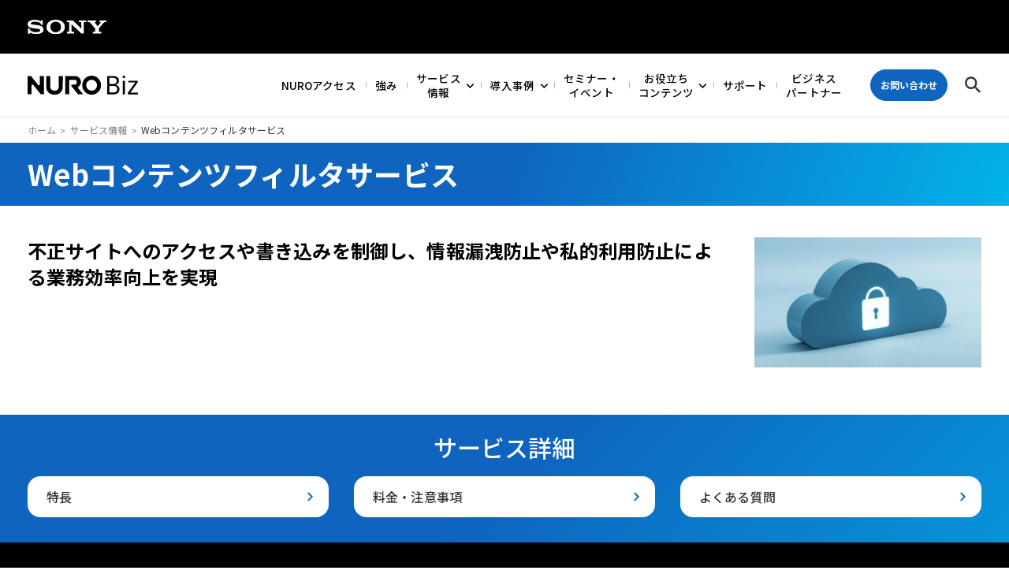

--- FILE ---
content_type: text/html; charset=UTF-8
request_url: https://biz.nuro.jp/service/contents-filter/
body_size: 13495
content:
<!DOCTYPE html>
<html lang="ja">
<head>
<meta charset="UTF-8">
<meta name='robots' content='max-image-preview:large' />
<link rel='stylesheet' id='classic-theme-styles-css' href='https://biz.nuro.jp/_cms/wp-includes/css/classic-themes.min.css?ver=1' type='text/css' media='all' />
<style id='global-styles-inline-css' type='text/css'>
body{--wp--preset--color--black: #000000;--wp--preset--color--cyan-bluish-gray: #abb8c3;--wp--preset--color--white: #ffffff;--wp--preset--color--pale-pink: #f78da7;--wp--preset--color--vivid-red: #cf2e2e;--wp--preset--color--luminous-vivid-orange: #ff6900;--wp--preset--color--luminous-vivid-amber: #fcb900;--wp--preset--color--light-green-cyan: #7bdcb5;--wp--preset--color--vivid-green-cyan: #00d084;--wp--preset--color--pale-cyan-blue: #8ed1fc;--wp--preset--color--vivid-cyan-blue: #0693e3;--wp--preset--color--vivid-purple: #9b51e0;--wp--preset--gradient--vivid-cyan-blue-to-vivid-purple: linear-gradient(135deg,rgba(6,147,227,1) 0%,rgb(155,81,224) 100%);--wp--preset--gradient--light-green-cyan-to-vivid-green-cyan: linear-gradient(135deg,rgb(122,220,180) 0%,rgb(0,208,130) 100%);--wp--preset--gradient--luminous-vivid-amber-to-luminous-vivid-orange: linear-gradient(135deg,rgba(252,185,0,1) 0%,rgba(255,105,0,1) 100%);--wp--preset--gradient--luminous-vivid-orange-to-vivid-red: linear-gradient(135deg,rgba(255,105,0,1) 0%,rgb(207,46,46) 100%);--wp--preset--gradient--very-light-gray-to-cyan-bluish-gray: linear-gradient(135deg,rgb(238,238,238) 0%,rgb(169,184,195) 100%);--wp--preset--gradient--cool-to-warm-spectrum: linear-gradient(135deg,rgb(74,234,220) 0%,rgb(151,120,209) 20%,rgb(207,42,186) 40%,rgb(238,44,130) 60%,rgb(251,105,98) 80%,rgb(254,248,76) 100%);--wp--preset--gradient--blush-light-purple: linear-gradient(135deg,rgb(255,206,236) 0%,rgb(152,150,240) 100%);--wp--preset--gradient--blush-bordeaux: linear-gradient(135deg,rgb(254,205,165) 0%,rgb(254,45,45) 50%,rgb(107,0,62) 100%);--wp--preset--gradient--luminous-dusk: linear-gradient(135deg,rgb(255,203,112) 0%,rgb(199,81,192) 50%,rgb(65,88,208) 100%);--wp--preset--gradient--pale-ocean: linear-gradient(135deg,rgb(255,245,203) 0%,rgb(182,227,212) 50%,rgb(51,167,181) 100%);--wp--preset--gradient--electric-grass: linear-gradient(135deg,rgb(202,248,128) 0%,rgb(113,206,126) 100%);--wp--preset--gradient--midnight: linear-gradient(135deg,rgb(2,3,129) 0%,rgb(40,116,252) 100%);--wp--preset--duotone--dark-grayscale: url('#wp-duotone-dark-grayscale');--wp--preset--duotone--grayscale: url('#wp-duotone-grayscale');--wp--preset--duotone--purple-yellow: url('#wp-duotone-purple-yellow');--wp--preset--duotone--blue-red: url('#wp-duotone-blue-red');--wp--preset--duotone--midnight: url('#wp-duotone-midnight');--wp--preset--duotone--magenta-yellow: url('#wp-duotone-magenta-yellow');--wp--preset--duotone--purple-green: url('#wp-duotone-purple-green');--wp--preset--duotone--blue-orange: url('#wp-duotone-blue-orange');--wp--preset--font-size--small: 13px;--wp--preset--font-size--medium: 20px;--wp--preset--font-size--large: 36px;--wp--preset--font-size--x-large: 42px;--wp--preset--spacing--20: 0.44rem;--wp--preset--spacing--30: 0.67rem;--wp--preset--spacing--40: 1rem;--wp--preset--spacing--50: 1.5rem;--wp--preset--spacing--60: 2.25rem;--wp--preset--spacing--70: 3.38rem;--wp--preset--spacing--80: 5.06rem;}:where(.is-layout-flex){gap: 0.5em;}body .is-layout-flow > .alignleft{float: left;margin-inline-start: 0;margin-inline-end: 2em;}body .is-layout-flow > .alignright{float: right;margin-inline-start: 2em;margin-inline-end: 0;}body .is-layout-flow > .aligncenter{margin-left: auto !important;margin-right: auto !important;}body .is-layout-constrained > .alignleft{float: left;margin-inline-start: 0;margin-inline-end: 2em;}body .is-layout-constrained > .alignright{float: right;margin-inline-start: 2em;margin-inline-end: 0;}body .is-layout-constrained > .aligncenter{margin-left: auto !important;margin-right: auto !important;}body .is-layout-constrained > :where(:not(.alignleft):not(.alignright):not(.alignfull)){max-width: var(--wp--style--global--content-size);margin-left: auto !important;margin-right: auto !important;}body .is-layout-constrained > .alignwide{max-width: var(--wp--style--global--wide-size);}body .is-layout-flex{display: flex;}body .is-layout-flex{flex-wrap: wrap;align-items: center;}body .is-layout-flex > *{margin: 0;}:where(.wp-block-columns.is-layout-flex){gap: 2em;}.has-black-color{color: var(--wp--preset--color--black) !important;}.has-cyan-bluish-gray-color{color: var(--wp--preset--color--cyan-bluish-gray) !important;}.has-white-color{color: var(--wp--preset--color--white) !important;}.has-pale-pink-color{color: var(--wp--preset--color--pale-pink) !important;}.has-vivid-red-color{color: var(--wp--preset--color--vivid-red) !important;}.has-luminous-vivid-orange-color{color: var(--wp--preset--color--luminous-vivid-orange) !important;}.has-luminous-vivid-amber-color{color: var(--wp--preset--color--luminous-vivid-amber) !important;}.has-light-green-cyan-color{color: var(--wp--preset--color--light-green-cyan) !important;}.has-vivid-green-cyan-color{color: var(--wp--preset--color--vivid-green-cyan) !important;}.has-pale-cyan-blue-color{color: var(--wp--preset--color--pale-cyan-blue) !important;}.has-vivid-cyan-blue-color{color: var(--wp--preset--color--vivid-cyan-blue) !important;}.has-vivid-purple-color{color: var(--wp--preset--color--vivid-purple) !important;}.has-black-background-color{background-color: var(--wp--preset--color--black) !important;}.has-cyan-bluish-gray-background-color{background-color: var(--wp--preset--color--cyan-bluish-gray) !important;}.has-white-background-color{background-color: var(--wp--preset--color--white) !important;}.has-pale-pink-background-color{background-color: var(--wp--preset--color--pale-pink) !important;}.has-vivid-red-background-color{background-color: var(--wp--preset--color--vivid-red) !important;}.has-luminous-vivid-orange-background-color{background-color: var(--wp--preset--color--luminous-vivid-orange) !important;}.has-luminous-vivid-amber-background-color{background-color: var(--wp--preset--color--luminous-vivid-amber) !important;}.has-light-green-cyan-background-color{background-color: var(--wp--preset--color--light-green-cyan) !important;}.has-vivid-green-cyan-background-color{background-color: var(--wp--preset--color--vivid-green-cyan) !important;}.has-pale-cyan-blue-background-color{background-color: var(--wp--preset--color--pale-cyan-blue) !important;}.has-vivid-cyan-blue-background-color{background-color: var(--wp--preset--color--vivid-cyan-blue) !important;}.has-vivid-purple-background-color{background-color: var(--wp--preset--color--vivid-purple) !important;}.has-black-border-color{border-color: var(--wp--preset--color--black) !important;}.has-cyan-bluish-gray-border-color{border-color: var(--wp--preset--color--cyan-bluish-gray) !important;}.has-white-border-color{border-color: var(--wp--preset--color--white) !important;}.has-pale-pink-border-color{border-color: var(--wp--preset--color--pale-pink) !important;}.has-vivid-red-border-color{border-color: var(--wp--preset--color--vivid-red) !important;}.has-luminous-vivid-orange-border-color{border-color: var(--wp--preset--color--luminous-vivid-orange) !important;}.has-luminous-vivid-amber-border-color{border-color: var(--wp--preset--color--luminous-vivid-amber) !important;}.has-light-green-cyan-border-color{border-color: var(--wp--preset--color--light-green-cyan) !important;}.has-vivid-green-cyan-border-color{border-color: var(--wp--preset--color--vivid-green-cyan) !important;}.has-pale-cyan-blue-border-color{border-color: var(--wp--preset--color--pale-cyan-blue) !important;}.has-vivid-cyan-blue-border-color{border-color: var(--wp--preset--color--vivid-cyan-blue) !important;}.has-vivid-purple-border-color{border-color: var(--wp--preset--color--vivid-purple) !important;}.has-vivid-cyan-blue-to-vivid-purple-gradient-background{background: var(--wp--preset--gradient--vivid-cyan-blue-to-vivid-purple) !important;}.has-light-green-cyan-to-vivid-green-cyan-gradient-background{background: var(--wp--preset--gradient--light-green-cyan-to-vivid-green-cyan) !important;}.has-luminous-vivid-amber-to-luminous-vivid-orange-gradient-background{background: var(--wp--preset--gradient--luminous-vivid-amber-to-luminous-vivid-orange) !important;}.has-luminous-vivid-orange-to-vivid-red-gradient-background{background: var(--wp--preset--gradient--luminous-vivid-orange-to-vivid-red) !important;}.has-very-light-gray-to-cyan-bluish-gray-gradient-background{background: var(--wp--preset--gradient--very-light-gray-to-cyan-bluish-gray) !important;}.has-cool-to-warm-spectrum-gradient-background{background: var(--wp--preset--gradient--cool-to-warm-spectrum) !important;}.has-blush-light-purple-gradient-background{background: var(--wp--preset--gradient--blush-light-purple) !important;}.has-blush-bordeaux-gradient-background{background: var(--wp--preset--gradient--blush-bordeaux) !important;}.has-luminous-dusk-gradient-background{background: var(--wp--preset--gradient--luminous-dusk) !important;}.has-pale-ocean-gradient-background{background: var(--wp--preset--gradient--pale-ocean) !important;}.has-electric-grass-gradient-background{background: var(--wp--preset--gradient--electric-grass) !important;}.has-midnight-gradient-background{background: var(--wp--preset--gradient--midnight) !important;}.has-small-font-size{font-size: var(--wp--preset--font-size--small) !important;}.has-medium-font-size{font-size: var(--wp--preset--font-size--medium) !important;}.has-large-font-size{font-size: var(--wp--preset--font-size--large) !important;}.has-x-large-font-size{font-size: var(--wp--preset--font-size--x-large) !important;}
.wp-block-navigation a:where(:not(.wp-element-button)){color: inherit;}
:where(.wp-block-columns.is-layout-flex){gap: 2em;}
.wp-block-pullquote{font-size: 1.5em;line-height: 1.6;}
</style>
<script type='application/json' id='wpp-json'>
{"sampling_active":1,"sampling_rate":100,"ajax_url":"https:\/\/biz.nuro.jp\/wp-json\/wordpress-popular-posts\/v1\/popular-posts","api_url":"https:\/\/biz.nuro.jp\/wp-json\/wordpress-popular-posts","ID":732,"token":"d69eb8d316","lang":0,"debug":0}
</script>
<script type='text/javascript' src='https://biz.nuro.jp/_cms/wp-content/plugins/wordpress-popular-posts/assets/js/wpp.min.js?ver=5.5.0' id='wpp-js-js'></script>
<link rel="https://api.w.org/" href="https://biz.nuro.jp/wp-json/" /><link rel="alternate" type="application/json" href="https://biz.nuro.jp/wp-json/wp/v2/service/732" />        <style>
            @-webkit-keyframes bgslide {
                from {
                    background-position-x: 0;
                }
                to {
                    background-position-x: -200%;
                }
            }

            @keyframes bgslide {
                    from {
                        background-position-x: 0;
                    }
                    to {
                        background-position-x: -200%;
                    }
            }

            .wpp-widget-placeholder {
                margin: 0 auto;
                width: 60px;
                height: 3px;
                background: #dd3737;
                background: -webkit-gradient(linear, left top, right top, from(#dd3737), color-stop(10%, #571313), to(#dd3737));
                background: linear-gradient(90deg, #dd3737 0%, #571313 10%, #dd3737 100%);
                background-size: 200% auto;
                border-radius: 3px;
                -webkit-animation: bgslide 1s infinite linear;
                animation: bgslide 1s infinite linear;
            }
        </style>
        
<!-- Google Tag Manager -->
<script>(function(w,d,s,l,i){w[l]=w[l]||[];w[l].push({'gtm.start':
new Date().getTime(),event:'gtm.js'});var f=d.getElementsByTagName(s)[0],
j=d.createElement(s),dl=l!='dataLayer'?'&l='+l:'';j.async=true;j.src=
'https://www.googletagmanager.com/gtm.js?id='+i+dl;f.parentNode.insertBefore(j,f);
})(window,document,'script','dataLayer','GTM-W278DB7');</script>
<!-- End Google Tag Manager -->
<!-- TrenDemon Code -->
<script type="text/javascript" id="trd-tag-script" src="https://assets.trendemon.com/trends-tag/2449"></script>
<!-- End of TrenDemon Code -->
<meta name="viewport" content="width=device-width">
<meta content="IE=edge" http-equiv="X-UA-Compatible">
<title>Webコンテンツフィルタサービス｜サービス情報｜NURO Biz（ニューロ・ビズ）</title>
<meta name="description" content="不正サイトへのアクセスや書き込みを制御し、情報漏洩防止や私的利用防止による業務効率向上を実現 Webコンテンツフィルタサービスのサービスについてご紹介しています。">
<meta property="og:title" content="Webコンテンツフィルタサービス｜サービス情報｜NURO Biz（ニューロ・ビズ）">
<meta property="og:description" content="不正サイトへのアクセスや書き込みを制御し、情報漏洩防止や私的利用防止による業務効率向上を実現 Webコンテンツフィルタサービスのサービスについてご紹介しています。">
<meta property="og:url" content="https://biz.nuro.jp/service/contents-filter/">
<meta property="og:image" content="https://biz.nuro.jp/assets/images/common/ogp.jpg">
<meta name="twitter:image:src" content="https://biz.nuro.jp/assets/images/common/ogp.jpg">
<meta property="og:type" content="website">
<meta property="og:site_name" content="NURO Biz（ニューロ・ビズ）">
<meta property="fb:app_id" content="2036723493291643">
<meta name="twitter:site" content="@NUROBizbySony">
<meta name="twitter:creator" content="@NUROBizbySony">
<meta name="twitter:title" content="Webコンテンツフィルタサービス｜サービス情報｜NURO Biz（ニューロ・ビズ）">
<meta name="twitter:description" content="不正サイトへのアクセスや書き込みを制御し、情報漏洩防止や私的利用防止による業務効率向上を実現 Webコンテンツフィルタサービスのサービスについてご紹介しています。">
<meta name="twitter:card" content="summary_large_image">
<meta name="format-detection" content="telephone=no">
<link rel="canonical" href="https://biz.nuro.jp/service/contents-filter/">
<link rel="shortcut icon" href="https://biz.nuro.jp/_cms/wp-content/themes/noro-biz/favicon.ico">

<!-- FC - CRITICAL CSS -->


	<link rel="stylesheet" href="/assets/css/base.css?v=231024">
	<link rel="stylesheet" href="/assets/css/sbn.css">
	<link rel="stylesheet" href="/assets/css/internet/nuro-access.css">
	<link rel="stylesheet" href="/internet/nuro-access_comic/assets/css/style.css">
	<link rel="stylesheet" href="/managed-cloud/concept/assets/css/style.css">
	<script src="/managed-cloud/concept/assets/js/main.js" defer></script>
	<link rel="stylesheet" href="/managed-cloud/ws2012/assets/css/style.css">
	<script src="/managed-cloud/ws2012/assets/js/main.js" defer></script>

<link rel="preconnect" href="https://fonts.googleapis.com">
<link rel="preconnect" href="https://fonts.gstatic.com" crossorigin>
<link rel="preload" href="https://fonts.googleapis.com/css2?family=Noto+Sans+JP:wght@400;500;700&display=swap" as="style">
<link rel="stylesheet" href="https://fonts.googleapis.com/css2?family=Noto+Sans+JP:wght@400;500;700&display=swap" media="print" onload="this.media='all'">
<link rel="stylesheet" href="/assets/css/base.css?v=231024">
<link rel="stylesheet" href="/assets/css/base2.css">
<!-- FC : Custom CSS -->
<style>
	.l-header-logo img,
	.l-header-belt__logo img,
	.l-sidebar-relation-link__image img,
	.m-btn-box__telNum img,
	.m-image img,
	.m-modal-image img,
	.form-wrap .m-pamphlet-image img,
	.m-hasimage-box__image img,
	.l-sns-bottom-btn__body a img,
	.m-thumb-link img,
	.m-pamphlet-dl__image img,
	.m-purpose-index-link__image img,
	.m-case-logo-item li img {
		height: auto;
	}
	.top-mv__item img {
		width: 100%;
		height: auto;
	}
	@media print, screen and (max-width: 750px) {
		.top-mv {
			max-height: 90.6666vw;
			overflow: hidden;
		}
		.top-mv:not(.slick-initialized) .top-mv__item:not(:first-child) {
			display: none;
		}
	}
	@media print, screen and (min-width: 751px) {
		.top-mv {
			max-height: 29.1875vw;
			overflow: hidden;
		}
	}
</style>
<!-- ▽▽ Bing_web_master ▽▽ -->
<meta name="msvalidate.01" content="3390A31F655C70790BF2A81C52BD2E30" />
<!-- △△ Bing_web_master △△ -->
<!-- Start VWO Async SmartCode -->
<script type='text/javascript' id='vwoCode'>
window._vwo_code=window._vwo_code || (function() {
var account_id=659326,
version=1.3,
settings_tolerance=2000,
library_tolerance=2500,
use_existing_jquery=false,
is_spa=1,
hide_element='body',
/* DO NOT EDIT BELOW THIS LINE */
f=false,d=document,code={use_existing_jquery:function(){return use_existing_jquery},library_tolerance:function(){return library_tolerance},finish:function(){if(!f){f=true;var e=d.getElementById('_vis_opt_path_hides');if(e)e.parentNode.removeChild(e)}},finished:function(){return f},load:function(e){var t=d.createElement('script');t.fetchPriority='high';t.src=e;t.type='text/javascript';t.innerText;t.onerror=function(){_vwo_code.finish()};d.getElementsByTagName('head')[0].appendChild(t)},init:function(){window.settings_timer=setTimeout(function(){_vwo_code.finish()},settings_tolerance);var e=d.createElement('style'),t=hide_element?hide_element+'{opacity:0 !important;filter:alpha(opacity=0) !important;background:none !important;}':'',i=d.getElementsByTagName('head')[0];e.setAttribute('id','_vis_opt_path_hides');e.setAttribute('nonce',document.querySelector('#vwoCode').nonce);e.setAttribute('type','text/css');if(e.styleSheet)e.styleSheet.cssText=t;else e.appendChild(d.createTextNode(t));i.appendChild(e);this.load('https://dev.visualwebsiteoptimizer.com/j.php?a='+account_id+'&u='+encodeURIComponent(d.URL)+'&f='+ +is_spa+'&vn='+version);return settings_timer}};window._vwo_settings_timer = code.init();return code;}());
</script>
<!-- End VWO Async SmartCode -->
<script type="application/ld+json">
{
  "@context" : "http://schema.org",
  "@type" : "WebSite",
  "name" : "NURO Biz",
  "alternateName " : "ニューロ・ビズ",
  "url" : "https://biz.nuro.jp/"
}
</script>
<script type="application/ld+json">
{
  "@context": "https://schema.org",
  "@type": "Organization",
  "name": "ソニービズネットワークス株式会社",
  "url": "https://biz.nuro.jp/",
  "logo": "https://biz.nuro.jp/assets/images/common/logoBk.svg",
  "contactPoint": [{
    "@type": "ContactPoint",
    "telephone": "0120-963-350",
    "contactType": "カスタマーサービス",
    "areaServed": "JP",
    "availableLanguage": ["Japanese"]
  }],
  "address": {
    "@type": "PostalAddress",
    "streetAddress": "東京都渋谷区道玄坂1-12-1 渋谷マークシティ ウエスト23F",
    "addressLocality": "渋谷区",
    "addressRegion": "東京都",
    "postalCode": "150-0043",
    "addressCountry": "JP"
  },
  "sameAs": [
    "https://www.facebook.com/official.nurobiz/",
    "https://x.com/NUROBizbySony",
    "https://www.youtube.com/user/NUROBiz"
  ],   
  "description": "法人向けインターネット回線をはじめとする、高品質のICTソリューション「NURO Biz」を提供するソニービズネットワークス株式会社。",
  "foundingDate": "2012-07-20",
  "legalName": "ソニービズネットワークス株式会社",
  "alternateName": "Sony Biz Networks Corporation.",
  "email": "info@sonybiznetworks.co.jp ",
  "parentOrganization": {
    "@type": "Organization",
    "name": "ソニーネットワークコミュニケーションズ株式会社"   ,
    "url": "https://www.sonynetwork.co.jp/"
  }

}
</script>
<meta name="google-site-verification" content="7qHJaaFuuHvSMwfwUaKUrOkBvTTvF25Lb5BZSIPgXpM" />
<!-- Begin Mieruca Embed Code -->
<script type="text/javascript" id="mierucajs">
window.__fid = window.__fid || [];__fid.push([973634099]);
(function() {
function mieruca(){if(typeof window.__fjsld != "undefined") return; window.__fjsld = 1; var fjs = document.createElement('script'); fjs.type = 'text/javascript'; fjs.async = true; fjs.id = "fjssync"; var timestamp = new Date;fjs.src = ('https:' == document.location.protocol ? 'https' : 'http') + '://hm.mieru-ca.com/service/js/mieruca-hm.js?v='+ timestamp.getTime(); var x = document.getElementsByTagName('script')[0]; x.parentNode.insertBefore(fjs, x); };
setTimeout(mieruca, 500); document.readyState != "complete" ? (window.attachEvent ? window.attachEvent("onload", mieruca) : window.addEventListener("load", mieruca, false)) : mieruca();
})();
</script>
<!-- End Mieruca Embed Code --><!-- Mieruca Optimize Tag -->
<script type="text/javascript" id="mierucaOptimizejs">
window.__optimizeid = window.__optimizeid || [];__optimizeid.push([1423828703]);
(function () {var fjs = document.createElement('script');fjs.type = 'text/javascript';
fjs.async = true;fjs.id = "fjssync";var timestamp = new Date;fjs.src = 'https://opt.mieru-ca.com/service/js/mieruca-optimize.js?v=' + timestamp.getTime();
var x = document.getElementsByTagName('script')[0];x.parentNode.insertBefore(fjs, x);})();
</script>
<!-- End Mieruca Optimize Tag -->
</head>

<body class="is-service is-contents-filter" >

<!-- Google Tag Manager (noscript) -->
<noscript><iframe src="https://www.googletagmanager.com/ns.html?id=GTM-W278DB7"
height="0" width="0" style="display:none;visibility:hidden"></iframe></noscript>
<!-- End Google Tag Manager (noscript) -->

<a href="#main" class="m-skip">ナビゲーションをスキップして本文に進みます</a>

<div class="l-wrap" id="pageTop">
										<div class="l-header-belt">
	<p class="l-header-belt__logo"><img src="/assets/images/common/logo_sonyW.svg" width="100" height="18" alt="SONY"></p>
</div>

<header class="l-header">
	<div class="l-header__inner">
		<p class="l-header-logo">
			<a href="/"><img src="/assets/images/common/logoBk.svg" width="160" height="27" alt="NURO Biz"></a>
		</p>
		<nav class="l-header-nav-wrap">
			<div class="l-header-main-nav">
				<ul class="l-header-nav">
														<li class="l-header-nav__category is-nuro_access">
						<a href="/service/nuroaccess-10g/feature/">NUROアクセス</a>
					</li>
					<li class="l-header-nav__category is-about">
						<a href="/about/">強み</a>
					</li>
          					<li class="l-header-nav__category is-hasChild is-service is-contents-filter">
						<a href="/service/" class="js-accoBtnTBLSP">サービス<br>情報<span></span></a>
						<div class="l-header-nav-category-wrap is-category">
							<div class="l-header-nav-category-inner">
								<div class="l-header-nav-case-wrap is-grid">
                  <p class="l-header-nav-service-totop-tblsp"><a href="/service/" rel="nofollow">サービス情報TOP</a></p>
                                      <dl class="l-header-nav-case is-button-none">
                                              <dt class="l-header-nav-case__category m-category">ネットワークサービス</dt>
                                            <dd class="l-header-nav-case__body">
                                                                              <a href="/service/category/nuro-access/">NUROアクセス</a>
                                                                                                        <a href="/service/category/internet/">インターネット接続サービス</a>
                                                                                                        <a href="/service/category/mobile/">モバイル</a>
                                                                                                        <a href="/service/category/closed_network/">閉域網</a>
                                                                                                        <a href="/service/category/vpn/">VPN接続</a>
                                                                                                        <a href="/service/category/wifi/">無線LAN</a>
                                                                                                        <a href="/service/category/iot/">IoT</a>
                                                                        </dd>
                    </dl>
                                      <dl class="l-header-nav-case is-button-none">
                                              <dt class="l-header-nav-case__category m-category">クラウドサービス</dt>
                                            <dd class="l-header-nav-case__body">
                                                                              <a href="/service/category/aws/">AWS</a>
                                                                                                        <a href="/service/category/azure/">Azure</a>
                                                                                                        <a href="/service/category/closed_aws/">クラウド閉域接続</a>
                                                                                                        <a href="/service/category/saas/">SaaS</a>
                                                                                                        <a href="/service/category/certification/">ID管理・認証</a>
                                                                                                        <a href="/service/category/cloud-storage/">ストレージ／バックアップ／ホスティング</a>
                                                                        </dd>
                    </dl>
                                      <dl class="l-header-nav-case is-button-none">
                                              <dt class="l-header-nav-case__category m-category">セキュリティサービス</dt>
                                            <dd class="l-header-nav-case__body">
                                                                              <a href="/service/category/network-security/">ネットワークセキュリティ</a>
                                                                                                        <a href="/service/category/cloud-security/">クラウドセキュリティ</a>
                                                                                                        <a href="/service/category/end-point-security/">エンドポイントセキュリティ</a>
                                                                                                        <a href="/service/category/mdm/">MDM／資産管理</a>
                                                                        </dd>
                    </dl>
                                      <dl class="l-header-nav-case is-button-none">
                                              <dt class="l-header-nav-case__category m-category">アプリケーション</dt>
                                            <dd class="l-header-nav-case__body">
                                                                              <a href="/service/category/integrated-platform/">統合プラットフォーム</a>
                                                                                                        <a href="/service/category/groupware/">グループウェア</a>
                                                                                                        <a href="/service/category/communication/">コミュニケーション</a>
                                                                                                        <a href="/service/category/nocode/">ノーコードツール</a>
                                                                        </dd>
                    </dl>
                                      <dl class="l-header-nav-case is-button-none">
                                              <dt class="l-header-nav-case__category m-category">AIサービス</dt>
                                            <dd class="l-header-nav-case__body">
                                                                              <a href="/service/category/predictive-analytics/">予測分析</a>
                                                                                                                                                          <a href="/service/category/chatbot/">チャットボット</a>
                                                                        </dd>
                    </dl>
                                      <dl class="l-header-nav-case is-button-none">
                                              <dt class="l-header-nav-case__category m-category">アウトソーシング</dt>
                                            <dd class="l-header-nav-case__body">
                                                                              <a href="/service/category/pclcm/">PC LCM（キッティング・販売）</a>
                                                                        </dd>
                    </dl>
                                  </div>
              </div>
              <a href="/service/" class="l-header-nav-child-category-top">サービス情報TOP</a>
            </div>
          </li>

					<li class="l-header-nav__category is-hasChild is-case">
						<a href="/case/" class="js-accoBtnTBLSP">導入事例<span></span></a>
						<div class="l-header-nav-category-wrap is-category">
							<div class="l-header-nav-category-inner">
                								<div class="l-header-nav-case-wrap js-nav-height is-col5">
									<p class="l-header-nav-service-totop-tblsp"><a href="/case/" rel="nofollow">導入事例TOP</a></p>
									                    <dl class="l-header-nav-case">
                                              <dt class="l-header-nav-case__category m-category">ネットワークサービス</dt>
                                            <dd class="l-header-nav-case__body">
                                                                              <a href="/case/?service_category[]=3">NUROアクセス</a>
                                                      <a href="/case/?service_category[]=4">インターネット接続サービス</a>
                                                      <a href="/case/?service_category[]=6">閉域網</a>
                                                      <a href="/case/?service_category[]=7">VPN接続</a>
                                                      <a href="/case/?service_category[]=104">IoT</a>
                                                                          <p class="m-btn is-XS"><a href="/case/?service_category[]=2">一覧を見る</a></p>
                      </dd>
                    </dl>
									                    <dl class="l-header-nav-case">
                                              <dt class="l-header-nav-case__category m-category">クラウドサービス</dt>
                                            <dd class="l-header-nav-case__body">
                                                                              <a href="/case/?service_category[]=10">AWS</a>
                                                      <a href="/case/?service_category[]=12">クラウド閉域接続</a>
                                                      <a href="/case/?service_category[]=25">ID管理・認証</a>
                                                                          <p class="m-btn is-XS"><a href="/case/?service_category[]=9">一覧を見る</a></p>
                      </dd>
                    </dl>
									                    <dl class="l-header-nav-case">
                                              <dt class="l-header-nav-case__category m-category">セキュリティサービス</dt>
                                            <dd class="l-header-nav-case__body">
                                                                              <a href="/case/?service_category[]=28">ネットワークセキュリティ</a>
                                                      <a href="/case/?service_category[]=29">クラウドセキュリティ</a>
                                                      <a href="/case/?service_category[]=30">エンドポイントセキュリティ</a>
                                                                          <p class="m-btn is-XS"><a href="/case/?service_category[]=27">一覧を見る</a></p>
                      </dd>
                    </dl>
									                    <dl class="l-header-nav-case">
                                              <dt class="l-header-nav-case__category m-category">アプリケーション</dt>
                                            <dd class="l-header-nav-case__body">
                                                                              <a href="/case/?service_category[]=34">グループウェア</a>
                                                                          <p class="m-btn is-XS"><a href="/case/?service_category[]=32">一覧を見る</a></p>
                      </dd>
                    </dl>
									                    <dl class="l-header-nav-case">
                                              <dt class="l-header-nav-case__category m-category">AIサービス</dt>
                                            <dd class="l-header-nav-case__body">
                                                                              <a href="/case/?service_category[]=37">予測分析</a>
                                                                          <p class="m-btn is-XS"><a href="/case/?service_category[]=36">一覧を見る</a></p>
                      </dd>
                    </dl>
																	</div>
							</div>
              <a href="/case/" class="l-header-nav-child-category-top">導入事例TOP</a>
						</div>
					</li>
					<li class="l-header-nav__category is-seminar">
						<a href="/seminar/">セミナー・<br>イベント</a>
					</li>
					<li class="l-header-nav__category is-hasChild">
						<button type="button" class="js-accoBtnTBLSP">お役立ち<br>コンテンツ<span></span></button>
						<div class="l-header-nav-category-wrap is-category is-resource">
							<div class="l-header-nav-category-inner">
								<ul class="l-header-nav-list">
									<li class="l-header-nav-list__item"><a href="/document/">お役立ち資料</a></li>
									<li class="l-header-nav-list__item is-pc"><a href="/campaign/">キャンペーン</a></li>
									<li class="l-header-nav-list__item"><a href="/seminar/archive/">セミナーアーカイブ配信</a></li>
									<li class="l-header-nav-list__item"><a href="/seminar/aws2021/">はじめようAWS！</a></li>
									<li class="l-header-nav-list__item"><a href="https://biznuro-3min.gallery.video/" target="_blank" aria-label="3分で学べる動画コンテンツ 新しいタブが開きます">3分で学べる動画コンテンツ</a></li>
									<li class="l-header-nav-list__item is-pc"><a href="/news/">ニュース</a></li>
									<li class="l-header-nav-list__item"><a href="/column/">コラム</a></li>
								</ul>
							</div>
						</div>
					</li>
					<li class="l-header-nav__category is-support">
						<a href="/support/">サポート</a>
					</li>
					<li class="l-header-nav__category is-partners">
						<a href="/partners/">ビジネス<br>パートナー</a>
					</li>
					<li class="l-header-nav__category is-tblsp">
						<a href="/news/">ニュース</a>
					</li>
					<li class="l-header-nav__category is-tblsp">
						<a href="/campaign/">キャンペーン</a>
					</li>
										<li class="l-header-nav-tblsp">
						<div class="m-btn-box">
							<p class="m-btn-box__tel">
								<span class="m-btn-box__telLabel">お電話でのお問い合わせ</span>
								<a href="tel:0120963350" class="m-btn-box__telNum">
									<img src="/assets/images/common/telW.svg" alt="フリーダイヤル 0120-963-350">
								</a>
								<span class="m-btn-box__telNote">9:30〜18:00（土日祝、年末年始を除く）</span>
							</p>
							<ul class="l-header-nav-tblsp-btn">
								<li>
									<p class="m-btn"><a href="/document/" rel="nofollow">資料ダウンロード</a></p>
									<p class="m-link"><a href="/online/" rel="nofollow">オンライン商談</a></p>
								</li>
								<li>
									<p class="m-btn is-rev"><a href="/contact/" rel="nofollow">お問い合わせ</a></p>
									<p class="m-link"><a href="" onclick='window.open(___cp_s=("https:" == document.location.protocol ? "https://" : "http://") + "app.chatplus.jp/chat/visitor/7bf3a7c7_1?t=btn", "chat_plus_jp_window", "width=410, height=520, menubar=no, toolbar=no, scrollbars=no, location=no"); return false;'>チャットでのご質問</a></p>
								</li>
							</ul>
						</div>
					</li>
					<li class="l-header-nav-tblsp">
						<ul class="l-header-nav-tblsp-link">
							<li><a href="/terms/">契約約款一覧</a></li>
							<li><a href="https://sonybn.co.jp/sitepolicy/" target="_blank">サイトのご利用にあたって</a></li>
							<li><a href="https://sonybn.co.jp/privacy_policy/" target="_blank">プライバシーポリシー</a></li>
							<li><a href="/law_tokushou/">特定商取引法に関する表示</a></li>
							<li><a href="/sitemap/">サイトマップ</a></li>
							<li><a href="https://sonybn.co.jp/" target="_blank">会社情報サイト</a></li>
							<li><a href="https://www.nuro.jp/" target="_blank">個人向けサービス</a></li>
						</ul>
					</li>				</ul>
			</div>
						<div class="l-header-sub-nav">
				<ul class="l-header-nav">
					<li class="l-header-nav__category is-hasChild is-contact is-pc">
						<button type="button" class="l-header-contact-btn"><span>お問い合わせ</span></button>
						<div class="l-header-nav-category-wrap">
							<p class="l-header-nav-child-category">
								<button type="button" class="l-header-nav-child-category__close js-categoryClose" aria-label="メニューを閉じる"></button>
							</p>
							<div class="l-header-nav-category-inner">
								<div class="l-header-nav-contact-wrap">
									<ul class="l-header-nav-contact is-1st">
										<li class="l-header-nav-contact__item">
											<p>各種サービスについてご質問やお見積りを<br>受け付けております。</p>
											<p class="m-btn is-rev"><a href="/contact/">
												<svg xmlns="http://www.w3.org/2000/svg" width="26.788" height="21.195" viewBox="0 0 26.788 21.195"><defs><style>.a{fill:#fff;}</style></defs><g transform="translate(-1581.117 -1008.686)"><path class="a" d="M1609.067,1032.195h-23.345a1.787,1.787,0,0,1-1.721-1.843v-17.51a1.787,1.787,0,0,1,1.721-1.843h23.345a1.787,1.787,0,0,1,1.722,1.843v17.51A1.787,1.787,0,0,1,1609.067,1032.195Zm-23.345-19.948a.578.578,0,0,0-.557.6v17.51a.577.577,0,0,0,.557.6h23.345a.577.577,0,0,0,.557-.6v-17.51a.577.577,0,0,0-.557-.6Z" transform="translate(-2.883 -2.314)"/><path class="a" d="M1596.61,1022.384a1.588,1.588,0,0,1-1.029-.384l-9.366-7.914a.644.644,0,0,1-.1-.852.529.529,0,0,1,.784-.107l9.365,7.916a.525.525,0,0,0,.688,0l9.365-7.916a.53.53,0,0,1,.784.107.644.644,0,0,1-.1.852l-9.365,7.914A1.588,1.588,0,0,1,1596.61,1022.384Z" transform="translate(-2.099 -0.693)"/></g></svg>
												お問い合わせ・お見積もり
											</a></p>
										</li>
										<li class="l-header-nav-contact__item">
											<p>Webミーティングツールを使って、サービス資料を<br>ご覧いただきながらご説明いたします。</p>
											<p class="m-btn is-em"><a href="/online/">
												<svg xmlns="http://www.w3.org/2000/svg" width="27.081" height="27.081" viewBox="0 0 27.081 27.081"><defs><style>.a{fill:#fff;}</style></defs><g transform="translate(-552 -504)"><path class="a" d="M565.541,531.081a13.541,13.541,0,1,1,13.541-13.541A13.556,13.556,0,0,1,565.541,531.081Zm0-25.953a12.412,12.412,0,1,0,12.412,12.412A12.427,12.427,0,0,0,565.541,505.128Z"/><path class="a" d="M576.04,523.167a.561.561,0,0,1-.291-.082c-2.152-1.3-18.771-1.3-20.922,0a.564.564,0,0,1-.584-.964c2.477-1.5,19.615-1.5,22.091,0a.564.564,0,0,1-.293,1.046Z" transform="translate(0.253 2.181)"/><path class="a" d="M565.345,512.04c-5.194,0-10.388-.4-11.577-1.208a.564.564,0,1,1,.632-.934c2.047,1.385,19.844,1.385,21.891,0a.564.564,0,0,1,.632.934C575.733,511.637,570.539,512.04,565.345,512.04Z" transform="translate(0.195 0.745)"/><path class="a" d="M564.77,531.081c-2.23,0-6.77-6.268-6.77-13.541S562.541,504,564.77,504s6.77,6.268,6.77,13.541S567,531.081,564.77,531.081Zm0-25.953c-1.179,0-5.642,5.281-5.642,12.412s4.463,12.412,5.642,12.412,5.642-5.281,5.642-12.412S565.949,505.128,564.77,505.128Z" transform="translate(0.77)"/></g></svg>
												オンライン商談予約
											</a></p>
										</li>
										<li class="l-header-nav-contact__item">
											<p>サービスや提供エリアに関するご質問等<br>お気軽にお問い合わせください。</p>
											<p class="m-btn is-rev"><a href="" onclick='window.open(___cp_s=("https:" == document.location.protocol ? "https://" : "http://") + "app.chatplus.jp/chat/visitor/7bf3a7c7_1?t=btn", "chat_plus_jp_window", "width=410, height=520, menubar=no, toolbar=no, scrollbars=no, location=no");'>
												<svg xmlns="http://www.w3.org/2000/svg" width="32.732" height="30.004" viewBox="0 0 32.732 30.004"><defs><style>.a{fill:#fff;}</style></defs><g transform="translate(-408 -649)"><path class="a" d="M427.776,676.458a.687.687,0,0,1-.483-.2l-3.891-3.892H411.41a3.414,3.414,0,0,1-3.41-3.409V659.41a3.414,3.414,0,0,1,3.41-3.41h6.819a.682.682,0,1,1,0,1.364H411.41a2.048,2.048,0,0,0-2.046,2.046v9.547A2.048,2.048,0,0,0,411.41,671h12.274a.687.687,0,0,1,.483.2l2.927,2.928v-9.265a.682.682,0,0,1,1.364,0v10.911a.682.682,0,0,1-.421.63A.675.675,0,0,1,427.776,676.458Z" transform="translate(0 2.547)"/><path class="a" d="M417.682,669.458a.672.672,0,0,1-.261-.052.682.682,0,0,1-.421-.63V652.41a3.414,3.414,0,0,1,3.41-3.41h13.638a3.414,3.414,0,0,1,3.41,3.41v9.547a3.415,3.415,0,0,1-3.41,3.41H422.056l-3.891,3.892A.687.687,0,0,1,417.682,669.458Zm2.728-19.094a2.048,2.048,0,0,0-2.046,2.046v14.72l2.927-2.928a.687.687,0,0,1,.483-.2h12.275a2.048,2.048,0,0,0,2.046-2.046V652.41a2.048,2.048,0,0,0-2.046-2.046Z" transform="translate(3.275 0)"/><circle class="a" cx="0.814" cy="0.814" r="0.814" transform="translate(426.012 656.714)"/><circle class="a" cx="0.814" cy="0.814" r="0.814" transform="translate(429.69 656.714)"/><circle class="a" cx="0.814" cy="0.814" r="0.814" transform="translate(433.367 656.714)"/></g></svg>
												チャットで質問
											</a></p>
										</li>
									</ul>
									<ul class="l-header-nav-contact is-2nd">
										<li class="l-header-nav-contact__item is-tel">
											<p>お電話でのお問い合わせ</p>
											<img src="/assets/images/common/telW.svg" width="295" height="32" alt="フリーダイヤル 0120-963-350">
											<span class="l-header-tel__note">9:30〜18:00<span>（土日祝、年末年始を除く）</span></span>
										</li>
										<li class="l-header-nav-contact__item">
											<p>各種サービスの<br>パンフレットをダウンロードいただけます。</p>
											<p class="m-link is-doc"><a href="/document/">資料ダウンロード</a></p>
										</li>
										<li class="l-header-nav-contact__item">
											<p>NURO Bizサービスを法人さまへ<br>ご紹介、販売いただけるパートナー様を募集しております。</p>
											<p class="m-btn is-rev is-biz m-btn__pxS"><a href="/partners/"><svg id="icon_biz" xmlns="http://www.w3.org/2000/svg" width="27" height="23.029" viewBox="0 0 27 23.029">
											<defs><style>.a{fill:#fff;}</style></defs>
											<path class="a" id="パス_287743" data-name="パス 287743" d="M298.188,926.774c-3.759,0-6.187-2.507-6.187-6.387S294.429,914,298.188,914s6.188,2.507,6.188,6.387S301.946,926.774,298.188,926.774Zm0-11.633c-3.733,0-5.062,2.71-5.062,5.246s1.33,5.246,5.062,5.246,5.063-2.711,5.063-5.246S301.92,915.14,298.188,915.14Z" transform="translate(-287.5 -914)"/>
											<path class="a" id="パス_287744" data-name="パス 287744" d="M308.812,936.124h-20.25a.567.567,0,0,1-.563-.57A8.505,8.505,0,0,1,296.437,927h4.5a8.505,8.505,0,0,1,8.437,8.554A.567.567,0,0,1,308.812,936.124Zm-19.666-1.141h19.082a7.363,7.363,0,0,0-7.291-6.843h-4.5A7.363,7.363,0,0,0,289.146,934.984Z" transform="translate(-288 -913.095)"/>
											<path class="a" id="パス_287745" data-name="パス 287745" d="M308.563,921.984a.567.567,0,0,1-.563-.57V914.57a.563.563,0,1,1,1.125,0v6.843A.567.567,0,0,1,308.563,921.984Z" transform="translate(-285.5 -914)"/>
											<path class="a" id="パス_287746" data-name="パス 287746" d="M312.313,918.14h-6.75a.57.57,0,0,1,0-1.141h6.75a.57.57,0,0,1,0,1.141Z" transform="translate(-285.875 -913.578)"/>
											</svg><span>ビジネスパートナーについて<br>問い合わせる</span></a></p>
										</li>
									</ul>
								</div>
							</div>
						</div>
					</li>
					<li class="l-header-nav__category is-search">
						<button type="button" class="l-header-search-btn js-searchBtn" aria-label="検索ボックス" aria-expanded="false"><img src="/assets/images/icon/searchBk.svg" width="21" height="21" alt="検索"></button>
						<div class="l-header-nav-category-search-wrap">
							<p class="l-header-nav-child-category">
								<button type="button" class="l-header-nav-child-category__close is-search js-searchClose" aria-label="検索ボックスを閉じる"></button>
							</p>
							<div class="l-header-nav-category-inner">
								<div class="l-header-nav-search-wrap">
									<form class="cse-search-box" action="/search/">
										<input type="hidden" name="cx" value="003852830657953561641:pacrqeqfpe0">
										<input type="hidden" name="ie" value="UTF-8">
										<input placeholder="サイト内検索" type="text" name="q" aria-label="サイト内検索">
										<input type="image" name="sa" src="/assets/images/icon/searchW.svg" alt="検索">
									</form>
								</div>
							</div>
						</div>
					</li>
				</ul>
			</div>		</nav>
		<button type="button" class="l-header-nav-btn js-spNavBtn" aria-label="メニュー開閉ボタン" aria-expanded="false"></button>
	</div>

		</header>
<!-- //.l-header -->

<div class="l-bread-wrap">
	<div class="l-inner">
		<ol class="l-bread">
			<li class="l-bread__item"><a href="/">ホーム</a></li>
				<li class="l-bread__item"><a href="/service/">サービス情報</a></li>
	
				<li class="l-bread__item">Webコンテンツフィルタサービス</li>
	
			</ol>
	</div>
</div>
						<script type="application/ld+json">
{
	"@context": "https://schema.org",
	"@type": "BreadcrumbList",
	"itemListElement": [
	{
		"@type": "ListItem",
		"position": 1,
		"name": "TOP",
		"item": "https://biz.nuro.jp/"
	},
	{
		"@type": "ListItem",
		"position": 2,
		"name": "サービス情報",
		"item": "https://biz.nuro.jp/service/"
	},
		{
		"@type": "ListItem",
		"position": 3,
		"name": "Webコンテンツフィルタサービス",
		"item": "https://biz.nuro.jp/service/contents-filter/"
	}
		]
}
</script>
  <main class="l-main" id="main" role="main">
		<section class="l-section">
			<div class="l-page-title is-bgBl">
				<div class="l-inner">
					<h1 class="l-page-title__title">
						<span>Webコンテンツフィルタサービス</span>
					</h1>
				</div>
			</div>

			<div class="l-inner">
				<div class="m-hasimage-box is-S">
					<div class="m-hasimage-box__txt">
						<h2 class="m-title-solid">不正サイトへのアクセスや書き込みを制御し、情報漏洩防止や私的利用防止による業務効率向上を実現</h2>
						<p class="m-txt-box is-fontL"></p>
					</div>
										<figure class="m-hasimage-box__image">
						<img src="https://biz.nuro.jp/_cms/wp-content/uploads/2022/03/89c3c52f8c4f36d9d907bb8125ed4309.jpg" alt="Webコンテンツフィルタサービス">
					</figure>
									</div>
			</div>
		</section>

										
    			<section class="l-section is-service-nav">
			<div class="l-inner">
				<h2 class="m-title">サービス詳細</h2>
				<ul class="m-service-nav">
										<li class="m-service-nav__item">
						<a href="https://biz.nuro.jp/service/contents-filter/feature/">特長</a>
					</li>
										<li class="m-service-nav__item">
						<a href="https://biz.nuro.jp/service/contents-filter/price/">料金・注意事項</a>
					</li>
										<li class="m-service-nav__item">
						<a href="https://biz.nuro.jp/service/contents-filter/faq/">よくある質問</a>
					</li>
									</ul>
			</div>
		</section>
		</main>


      
<div class="l-fix-btn-wrap is-hide">
	<!--<button class="l-fix-btn-chat" onclick='window.open(___cp_s=("https:" == document.location.protocol ? "https://" : "http://") + "app.chatplus.jp/chat/visitor/7bf3a7c7_1?t=btn", "chat_plus_jp_window", "width=410, height=520, menubar=no, toolbar=no, scrollbars=no, location=no");'><img src="/assets/images/icon/chat.svg" alt="チャットで質問"></button>-->
  <script>
    if (window.innerWidth > 750) {
      window.addEventListener('load', function() {
        setTimeout(function() {
          var w=window,d=document;
          var s="https://app.chatplus.jp/cp.js";
          d["__cp_d"]="https://app.chatplus.jp";
          d["__cp_c"]="7bf3a7c7_1";
          var a=d.createElement("script"), m=d.getElementsByTagName("script")[0];
          a.async=true,a.src=s,m.parentNode.insertBefore(a,m);
        }, 3000);
      });
    }
  </script>
	<div class="l-fix-btn">
		<p class="m-btn is-fix-tel is-S"><a href="tel:0120963350"><span>0120-963-350</span></a></p>
		<p class="m-btn is-S"><a href="https://biz.nuro.jp/document/pamphlet-nurobiz-security/">資料ダウンロード</a></p>
		<p class="m-btn is-rev is-S"><a href="/contact/?pname=contents-filter">お問い合わせ</a></p>
	</div>
</div>

<footer class="l-footer">

	<section class="l-footer-btn">
		<div class="l-inner">
			<div class="m-btn-box">
				<p class="m-btn-box__lead">各種サービスについてご質問やお見積りを受け付けております。<br>お気軽にご連絡ください。</p>

				<ul class="m-btn-column">
					<li class="m-btn-column__item">
						<p class="m-btn is-L"><a href="https://biz.nuro.jp/document/pamphlet-nurobiz-security/">資料ダウンロード</a></p>
					</li>
					<li class="m-btn-column__item">
						<p class="m-btn is-em is-L"><a href="/online/">オンライン商談予約</a></p>
					</li>
					<li class="m-btn-column__item">
						<p class="m-btn is-rev is-L"><a href="/contact/?pname=contents-filter">お問い合わせ</a></p>
					</li>
				</ul>
				<p class="m-btn-box__tel">
					<span class="m-btn-box__telLabel">お電話でのお問い合わせ</span>
					<a href="tel:0120963350" class="m-btn-box__telNum">
						<img src="/assets/images/common/telBk.svg" width="295" height="32" alt="フリーダイヤル 0120-963-350">
					</a>
					<span class="m-btn-box__telNote">9:30〜18:00<br class="is-tbl">（土日祝、年末年始を除く）</span>
				</p>
			</div>
		</div>
	</section>
	<!-- //.l-footer-btn -->

	<section class="l-footer-nav">
		<div class="l-inner">
			<h2 class="m-title">カテゴリから探す</h2>
			<div class="m-service-narrow-nav-wrap">
							<dl class="m-service-narrow-nav">
									<dt class="m-service-narrow-nav__category m-category is-network">ネットワークサービス</dt>
																		<dd class="m-service-narrow-nav__item"><a href="/service/category/nuro-access/">NUROアクセス</a></dd>
																			<dd class="m-service-narrow-nav__item"><a href="/service/category/internet/">インターネット接続サービス</a></dd>
																			<dd class="m-service-narrow-nav__item"><a href="/service/category/mobile/">モバイル</a></dd>
																			<dd class="m-service-narrow-nav__item"><a href="/service/category/closed_network/">閉域網</a></dd>
																			<dd class="m-service-narrow-nav__item"><a href="/service/category/vpn/">VPN接続</a></dd>
																			<dd class="m-service-narrow-nav__item"><a href="/service/category/wifi/">無線LAN</a></dd>
																			<dd class="m-service-narrow-nav__item"><a href="/service/category/iot/">IoT</a></dd>
														
				</dl>
												<dl class="m-service-narrow-nav">
									<dt class="m-service-narrow-nav__category m-category is-cloud">クラウドサービス</dt>
																		<dd class="m-service-narrow-nav__item"><a href="/service/category/aws/">AWS</a></dd>
																			<dd class="m-service-narrow-nav__item"><a href="/service/category/azure/">Azure</a></dd>
																			<dd class="m-service-narrow-nav__item"><a href="/service/category/closed_aws/">クラウド閉域接続</a></dd>
																			<dd class="m-service-narrow-nav__item"><a href="/service/category/saas/">SaaS</a></dd>
																			<dd class="m-service-narrow-nav__item"><a href="/service/category/certification/">ID管理・認証</a></dd>
																			<dd class="m-service-narrow-nav__item"><a href="/service/category/cloud-storage/">ストレージ／バックアップ／ホスティング</a></dd>
														
				</dl>
												<dl class="m-service-narrow-nav">
									<dt class="m-service-narrow-nav__category m-category is-security">セキュリティサービス</dt>
																		<dd class="m-service-narrow-nav__item"><a href="/service/category/network-security/">ネットワークセキュリティ</a></dd>
																			<dd class="m-service-narrow-nav__item"><a href="/service/category/cloud-security/">クラウドセキュリティ</a></dd>
																			<dd class="m-service-narrow-nav__item"><a href="/service/category/end-point-security/">エンドポイントセキュリティ</a></dd>
																			<dd class="m-service-narrow-nav__item"><a href="/service/category/mdm/">MDM／資産管理</a></dd>
														
				</dl>
												<dl class="m-service-narrow-nav">
									<dt class="m-service-narrow-nav__category m-category is-app">アプリケーション</dt>
																		<dd class="m-service-narrow-nav__item"><a href="/service/category/integrated-platform/">統合プラットフォーム</a></dd>
																			<dd class="m-service-narrow-nav__item"><a href="/service/category/groupware/">グループウェア</a></dd>
																			<dd class="m-service-narrow-nav__item"><a href="/service/category/communication/">コミュニケーション</a></dd>
																			<dd class="m-service-narrow-nav__item"><a href="/service/category/nocode/">ノーコードツール</a></dd>
														
				</dl>
												<dl class="m-service-narrow-nav">
									<dt class="m-service-narrow-nav__category m-category is-ai">AIサービス</dt>
																		<dd class="m-service-narrow-nav__item"><a href="/service/category/predictive-analytics/">予測分析</a></dd>
																												<dd class="m-service-narrow-nav__item"><a href="/service/category/chatbot/">チャットボット</a></dd>
														
				</dl>
												<dl class="m-service-narrow-nav">
									<dt class="m-service-narrow-nav__category m-category is-outsourcing">アウトソーシング</dt>
																		<dd class="m-service-narrow-nav__item"><a href="/service/category/pclcm/">PC LCM（キッティング・販売）</a></dd>
														
				</dl>
											</div>

			<h2 class="m-title">目的から探す</h2>
			<ul class="m-service-narrow-nav is-purpose">
							<li class="m-service-narrow-nav__item"><a href="/service/purpose/network">ネットワークを見直したい</a></li>
							<li class="m-service-narrow-nav__item"><a href="/service/purpose/security">セキュリティ対策を強化したい</a></li>
							<li class="m-service-narrow-nav__item"><a href="/service/purpose/telework">テレワークを導入・見直しをしたい</a></li>
							<li class="m-service-narrow-nav__item"><a href="/service/purpose/aws">AWSの活用・環境構築がしたい</a></li>
							<li class="m-service-narrow-nav__item"><a href="/service/purpose/cloud">クラウドの活用・導入がしたい</a></li>
							<li class="m-service-narrow-nav__item"><a href="/service/purpose/efficiency">BCP（事業継続計画）対策をしたい</a></li>
							<li class="m-service-narrow-nav__item"><a href="/service/purpose/cost">オフィスの無線化をしたい</a></li>
							<li class="m-service-narrow-nav__item"><a href="/service/purpose/speed">モバイルの活用を進めたい</a></li>
							<li class="m-service-narrow-nav__item"><a href="/service/purpose/solitary">情シスのリソース不足を解消したい</a></li>
							<li class="m-service-narrow-nav__item"><a href="/service/purpose/work">新しい働き方を支援したい</a></li>
							<li class="m-service-narrow-nav__item"><a href="/service/purpose/dx">DXを推進したい</a></li>
						</ul>

		</div>
	</section>
	<!-- //.l-footer-nav -->

	<section class="l-footer-main">
		<div class="l-inner">
			<div class="l-footer-link-wrap">
				<ul class="l-footer-link">
					<li class="l-footer-link__item"><a href="/">ホーム</a></li>
					<li class="l-footer-link__item"><a href="/about/">強み</a></li>
					<li class="l-footer-link__item"><a href="/service/">サービス情報</a></li>
					<li class="l-footer-link__item"><a href="/case/">導入事例</a></li>
					<li class="l-footer-link__item"><a href="/seminar/">セミナー・イベント</a></li>
					<li class="l-footer-link__item"><a href="/seminar/archive/">セミナーアーカイブ配信</a></li>
					<li class="l-footer-link__item"><a href="/seminar/aws2021/">はじめようAWS！</a></li>
					<li class="l-footer-link__item"><a href="https://biznuro-3min.gallery.video/" target="_blank" aria-label="3分で学べる動画コンテンツ 新しいタブが開きます">3分で学べる動画コンテンツ</a></li>
					<li class="l-footer-link__item"><a href="/column/">コラム</a></li>
					<li class="l-footer-link__item"><a href="https://speed10g.biz.nuro.jp/" target="_blank" aria-label="インターネット回線スピード測定 新しいタブが開きます">インターネット回線スピード測定</a></li>
				</ul>
				<ul class="l-footer-link">
					<li class="l-footer-link__item"><a href="/support/">お客様サポート</a></li>
					<li class="l-footer-link__item"><a href="/news/">ニュース</a></li>
					<li class="l-footer-link__item"><a href="/campaign/">キャンペーン</a></li>
					<li class="l-footer-link__item"><a href="/partners/">ビジネスパートナー</a></li>
				</ul>
				<ul class="l-footer-link">
					<li class="l-footer-link__item">
						<a href="/contact/">お問い合わせ</a>
						<ul class="l-footer-link is-child">
							<li class="l-footer-link__item"><a href="/contact/">お問い合わせ・お見積もり</a></li>
							<li class="l-footer-link__item"><a href="/online/">オンライン商談予約</a></li>
							<li class="l-footer-link__item"><a href="" onclick='window.open(___cp_s=("https:" == document.location.protocol ? "https://" : "http://") + "app.chatplus.jp/chat/visitor/7bf3a7c7_1?t=btn", "chat_plus_jp_window", "width=410, height=520, menubar=no, toolbar=no, scrollbars=no, location=no"); return false;' aria-label="チャットで質問 新しいタブが開きます">チャットで質問</a></li>
							<li class="l-footer-link__item"><a href="/document/">お役立ち資料</a></li>
							<li class="l-footer-link__item"><a href="/service/area/">エリア検索<span class="is-fontS">（NUROアクセス・NURO閉域アクセス）</span></a></li>
							<li class="l-footer-link__item"><a href="/partners/partners.php">ビジネスパートナー応募フォーム</a></li>
						</ul>
					</li>
				</ul>
				<ul class="l-footer-link is-sub">
					<li class="l-footer-link__item"><a href="/terms/">契約約款一覧</a></li>
					<li class="l-footer-link__item"><a href="https://sonybn.co.jp/sitepolicy/" target="_blank" aria-label="サイトのご利用にあたって 新しいタブが開きます">サイトのご利用にあたって</a></li>
					<li class="l-footer-link__item"><a href="https://sonybn.co.jp/privacy_policy/" target="_blank" aria-label="プライバシーポリシー 新しいタブが開きます">プライバシーポリシー</a></li>
					<li class="l-footer-link__item"><a href="/law_tokushou/">特定商取引法に関する表示</a></li>
					<li class="l-footer-link__item"><a href="/sitemap/">サイトマップ</a></li>
					<li class="l-footer-link__item"><a href="https://sonybn.co.jp/" target="_blank" aria-label="会社情報サイト 新しいタブが開きます">会社情報サイト</a></li>
					<li class="l-footer-link__item"><a href="https://www.nuro.jp/" target="_blank" aria-label="個人向けサービス 新しいタブが開きます">個人向けサービス</a></li>
					<li class="l-footer-link__item"><a href="https://wireless.nuro.jp/moreve/" target="_blank" aria-label="法人向けローカル5Gサービス 新しいタブが開きます">法人向けローカル5Gサービス</a></li>
					<li class="l-footer-link__item"><a href="https://sonybn.co.jp/accessibility/" target="_blank" aria-label="ウェブアクセシビリティ方針 新しいタブが開きます">ウェブアクセシビリティ方針</a></li>
				</ul>
			</div>

			
<div class="l-footer-bottom" role="contentinfo">
				<p class="l-footer-bottom__note is-mb0">ソニービズネットワークス株式会社<br>
				〒150-0043<br>
								東京都渋谷区道玄坂1-12-1 渋谷マークシティ ウエスト23F</p>
								<p class="l-footer-bottom__note">「NURO Biz」はソニービズネットワークス株式会社が運営する法人向けICTサービスの総称です。<br>
				「NURO」はソニーネットワークコミュニケーションズ株式会社の登録商標です。<br>
				「ソニー」および「SONY」、並びにこのウェブサイト上で使用される商品名、サービス名およびロゴマークは、ソニーまたはその関連会社の登録商標または商標です。<br>
				「ELTRES」および「ELTRES」ロゴは、ソニー株式会社の商標です。<br>
				その他の商品名、サービス名、会社名またはロゴマークは、各社の商標、登録商標もしくは商号です。</p>
				<figure class="l-footer-bottom__logo"><img src="/assets/images/common/logo_nuroW.svg" width="100" height="26" loading="lazy" alt="NURO"></figure>
				<p class="l-footer-bottom__copy"><a href="/">法人向けインターネット・AWS構築運用なら NURO Biz&nbsp;</a><br class="is-sp"><small>&copy; 2022 Sony Biz Networks Corporation</small></p>
			</div>		</div>
	</section>
	<!-- //.l-footer-main -->

</footer>
<!-- //.l-footer -->
	 

</div>
<!-- //.l-wrap -->

<script src="/assets/js/lib/jquery.min.js"></script>
<script src="/assets/js/lib/slick.min.js"></script>
<script src="/assets/js/lib/jquery.magnific-popup.min.js"></script>
<script src="/assets/js/lib/jquery.matchHeight.min.js"></script>
<script src="/assets/js/base.min.js?v=220913"></script>

<script src="/assets/js/narrow-search.min.js?v=250313"></script>
<script src="/assets/js/ajax.min.js?v=250313"></script>

<!-- FC : Uses passive listeners to improve scrolling performance -->
<script type="text/javascript" src="https://unpkg.com/default-passive-events"></script>
</body>
</html>






--- FILE ---
content_type: text/css
request_url: https://biz.nuro.jp/assets/css/base.css?v=231024
body_size: 39029
content:
html,body,div,span,object,iframe,h1,h2,h3,h4,h5,h6,p,blockquote,pre,abbr,address,cite,code,del,dfn,em,img,ins,kbd,q,samp,small,strong,sub,sup,var,b,i,dl,dt,dd,ol,ul,li,fieldset,form,label,legend,table,caption,tbody,tfoot,thead,tr,th,td,article,aside,canvas,details,figcaption,figure,footer,header,hgroup,menu,nav,section,summary,time,mark,audio,video{margin:0;padding:0;border:0;font-size:100%;vertical-align:baseline;background:transparent}body{line-height:1}article,aside,details,figcaption,figure,footer,header,hgroup,menu,nav,section,main{display:block}ul,ol{list-style:none}blockquote,q{quotes:none}blockquote:before,blockquote:after,q:before,q:after{content:'';content:none}a{margin:0;padding:0;font-size:100%;vertical-align:baseline;background:transparent}ins{color:#000;text-decoration:none}mark{background-color:#ff9;color:#000;font-style:italic;font-weight:bold}del{text-decoration:line-through}abbr[title],dfn[title]{border-bottom:1px dotted;cursor:help}table{border-collapse:collapse;border-spacing:0}hr{display:block;height:0;border:0;border-top:1px solid #cccccc;margin:0;padding:0}input,select{vertical-align:middle}html{font-family:"Noto Sans JP","Yu Gothic","游ゴシック体",YuGothic,sans-serif;color:#000;font-weight:400;letter-spacing:0.01em;word-wrap:break-word}@media print, screen and (max-width: 750px){html{font-size:14px;font-size:3.73333vw}}body{width:100%;height:100%;background-color:#fff;-webkit-text-size-adjust:100%}body.is-form{background-color:#f4f4f4}@media print, screen and (min-width: 1025px){body.is-fixed:not(.is-mac){padding-right:17px}body.is-fixed.is-scrolled{padding-top:80px}body.is-fixed.is-scrolled.is-hasSubNav{padding-top:130px}}html.is-fixed,body.is-fixed{overflow:hidden}a{text-decoration:none;color:#333}@media print, screen and (min-width: 1025px){a:hover{text-decoration:none}}img{vertical-align:bottom;max-width:100%;max-height:100%;image-rendering:-webkit-optimize-contrast}@media print, screen and (max-width: 750px){img{width:100%}}strong{font-weight:700}em,i{font-style:italic;margin-right:0.1em}picture{display:block}input{padding:0;border:none;background:none}*{-webkit-box-sizing:border-box;box-sizing:border-box}button{font:inherit;margin:0;padding:0;border:none;background:none}button:focus{outline:1px dotted #666}input[type=text],input[type=tel],input[type=password],input[type=email],input[type=search],input[type=url],input[type=datetime],input[type=date],input[type=month],input[type=week],input[type=time],input[type=datetime-local],input[type=number],select,textarea{max-width:100%;padding:0.5rem 0.75rem;font:inherit;background-color:#fff;border:none;vertical-align:bottom}input[type=text]::-webkit-input-placeholder,input[type=tel]::-webkit-input-placeholder,input[type=password]::-webkit-input-placeholder,input[type=email]::-webkit-input-placeholder,input[type=search]::-webkit-input-placeholder,input[type=url]::-webkit-input-placeholder,input[type=datetime]::-webkit-input-placeholder,input[type=date]::-webkit-input-placeholder,input[type=month]::-webkit-input-placeholder,input[type=week]::-webkit-input-placeholder,input[type=time]::-webkit-input-placeholder,input[type=datetime-local]::-webkit-input-placeholder,input[type=number]::-webkit-input-placeholder,select::-webkit-input-placeholder,textarea::-webkit-input-placeholder{color:#bebebe}input[type=text]:-ms-input-placeholder,input[type=tel]:-ms-input-placeholder,input[type=password]:-ms-input-placeholder,input[type=email]:-ms-input-placeholder,input[type=search]:-ms-input-placeholder,input[type=url]:-ms-input-placeholder,input[type=datetime]:-ms-input-placeholder,input[type=date]:-ms-input-placeholder,input[type=month]:-ms-input-placeholder,input[type=week]:-ms-input-placeholder,input[type=time]:-ms-input-placeholder,input[type=datetime-local]:-ms-input-placeholder,input[type=number]:-ms-input-placeholder,select:-ms-input-placeholder,textarea:-ms-input-placeholder{color:#bebebe}input[type=text]::-moz-placeholder,input[type=tel]::-moz-placeholder,input[type=password]::-moz-placeholder,input[type=email]::-moz-placeholder,input[type=search]::-moz-placeholder,input[type=url]::-moz-placeholder,input[type=datetime]::-moz-placeholder,input[type=date]::-moz-placeholder,input[type=month]::-moz-placeholder,input[type=week]::-moz-placeholder,input[type=time]::-moz-placeholder,input[type=datetime-local]::-moz-placeholder,input[type=number]::-moz-placeholder,select::-moz-placeholder,textarea::-moz-placeholder{color:#bebebe;opacity:1}input[type=radio],input[type=checkbox]{margin:0;vertical-align:-1px}input[type="button"],input[type="submit"]{-webkit-appearance:none;cursor:pointer;font:inherit;vertical-align:bottom}textarea{resize:vertical;vertical-align:bottom}sup{font-size:80%;line-height:1;vertical-align:super}h1 sup,h2 sup,h3 sup,.l-header sup{font-size:60%}sub{font-size:80%;vertical-align:sub;line-height:1}blockquote{background-color:#f5f5f5;padding:1em 1em 1em 3em;position:relative;border-left:3px solid #666}blockquote:before{content:"“";font-size:4em;line-height:1;color:#999;position:absolute;left:0.15em;top:0.15em}::-moz-selection{color:#fff;background-color:#0e64be}::selection{color:#fff;background-color:#0e64be}::-moz-selection{color:#fff;background-color:#0e64be}.l-wrap .is-pc{display:block}@media print, screen and (max-width: 1024px){.l-wrap .is-pc{display:none}}.l-wrap .is-pctbl{display:block}@media print, screen and (max-width: 750px){.l-wrap .is-pctbl{display:none}}.l-wrap .is-tbl{display:none}@media print, screen and (min-width: 751px) and (max-width: 1024px){.l-wrap .is-tbl{display:block}}.l-wrap .is-tblsp{display:none}@media print, screen and (max-width: 1024px){.l-wrap .is-tblsp{display:block}}.l-wrap .is-sp{display:none}@media print, screen and (max-width: 750px){.l-wrap .is-sp{display:block}}.is-mt0{margin-top:0 !important}.is-mb0{margin-bottom:0 !important}.is-mtXXL{margin-top:8em !important}@media print, screen and (min-width: 751px) and (max-width: 1024px){.is-mtXXL{margin-top:6.5em !important}}@media print, screen and (max-width: 750px){.is-mtXXL{margin-top:4em !important}}.is-mtXL{margin-top:6em !important}@media print, screen and (min-width: 751px) and (max-width: 1024px){.is-mtXL{margin-top:4.75em !important}}@media print, screen and (max-width: 750px){.is-mtXL{margin-top:3em !important}}.is-mtL{margin-top:4em !important}@media print, screen and (min-width: 751px) and (max-width: 1024px){.is-mtL{margin-top:3em !important}}@media print, screen and (max-width: 750px){.is-mtL{margin-top:2em !important}}.is-mtM{margin-top:2.5em !important}@media print, screen and (min-width: 751px) and (max-width: 1024px){.is-mtM{margin-top:2.25em !important}}@media print, screen and (max-width: 750px){.is-mtM{margin-top:1.75em !important}}.is-mtS{margin-top:1.25em !important}.is-mtXS{margin-top:0.75em !important}.is-mbS{margin-bottom:1.25em !important}.is-mbXS{margin-bottom:0.75em !important}.is-pd1rem{padding:1rem !important}.is-taL{text-align:left !important}.is-taC{text-align:center !important}@media print, screen and (min-width: 1025px){.is-taCpc{text-align:center !important}}.is-taR{text-align:right !important}.is-vaT{vertical-align:top !important}.is-vaM{vertical-align:middle !important}.is-vaB{vertical-align:bottom !important}.is-fwB{font-weight:bold !important}.is-tdUL{text-decoration:underline !important}.is-colorG{color:#707070 !important}.is-colorEm{color:#f56600 !important}.is-colorAtt{color:#b91d15 !important}.l-wrap .is-fsXXL{font-size:24px;font-size:1.5rem}@media print, screen and (max-width: 750px){.l-wrap .is-fsXXL{font-size:18px;font-size:4.8vw}}.l-wrap .is-fsXL{font-size:20px;font-size:1.25rem}@media print, screen and (max-width: 750px){.l-wrap .is-fsXL{font-size:16px;font-size:4.26667vw}}.l-wrap .is-fsL{font-size:18px;font-size:1.125rem}@media print, screen and (max-width: 750px){.l-wrap .is-fsL{font-size:15px;font-size:4vw}}.l-wrap .is-fsM{font-size:16px;font-size:1rem}@media print, screen and (max-width: 750px){.l-wrap .is-fsM{font-size:14px;font-size:3.73333vw}}.l-wrap .is-fsS{font-size:14px;font-size:.875rem}@media print, screen and (max-width: 750px){.l-wrap .is-fsS{font-size:12px;font-size:3.2vw}}.l-wrap .is-fsXS{font-size:12px;font-size:.75rem}@media print, screen and (max-width: 750px){.l-wrap .is-fsXS{font-size:11px;font-size:2.93333vw}}.is-fontMin{font-family:"Noto Serif JP","Yu Mincho","游明朝体",YuMincho,serif !important}.slick-slider{position:relative;display:block;-webkit-box-sizing:border-box;box-sizing:border-box;-webkit-touch-callout:none;-webkit-user-select:none;-moz-user-select:none;-ms-user-select:none;user-select:none;-ms-touch-action:pan-y;touch-action:pan-y;-webkit-tap-highlight-color:transparent}.slick-list{position:relative;overflow:hidden;display:block;margin:0;padding:0}.slick-list:focus{outline:none}.slick-list.dragging{cursor:pointer}.slick-slider .slick-track,.slick-slider .slick-list{-webkit-transform:translate3d(0, 0, 0);transform:translate3d(0, 0, 0)}.slick-track{position:relative;left:0;top:0;display:block;margin-left:auto;margin-right:auto}.slick-track:before,.slick-track:after{content:"";display:table}.slick-track:after{clear:both}.slick-loading .slick-track{visibility:hidden}.slick-slide{float:left;height:100%;min-height:1px;display:none}[dir="rtl"] .slick-slide{float:right}.slick-slide img{display:block}.slick-slide.slick-loading img{display:none}.slick-slide.dragging img{pointer-events:none}.slick-initialized .slick-slide{display:block}.slick-loading .slick-slide{visibility:hidden}.slick-vertical .slick-slide{display:block;height:auto;border:1px solid transparent}.slick-arrow.slick-hidden{display:none}.mfp-bg{top:0;left:0;width:100%;height:100%;z-index:1042;overflow:hidden;position:fixed;background:rgba(0,0,0,0.85)}.mfp-wrap{top:0;left:0;width:100%;height:100%;z-index:1043;position:fixed;outline:none !important;-webkit-backface-visibility:hidden}.mfp-container{text-align:center;position:absolute;width:100%;height:100%;left:0;top:0;padding:0 8px;-webkit-box-sizing:border-box;box-sizing:border-box}.mfp-container:before{content:'';display:inline-block;height:100%;vertical-align:middle}.mfp-align-top .mfp-container:before{display:none}.mfp-content{position:relative;display:inline-block;vertical-align:middle;margin:0 auto;text-align:left;z-index:1045}.mfp-inline-holder .mfp-content,.mfp-ajax-holder .mfp-content{width:100%;cursor:auto}.mfp-ajax-cur{cursor:progress}.mfp-zoom-out-cur,.mfp-zoom-out-cur .mfp-image-holder .mfp-close{cursor:-webkit-zoom-out;cursor:zoom-out}.mfp-zoom{cursor:pointer;cursor:-webkit-zoom-in;cursor:zoom-in}.mfp-auto-cursor .mfp-content{cursor:auto}.mfp-close,.mfp-arrow,.mfp-preloader,.mfp-counter{-webkit-user-select:none;-moz-user-select:none;-ms-user-select:none;user-select:none}.mfp-loading.mfp-figure{display:none}.mfp-hide{display:none !important}.mfp-preloader{color:#CCC;position:absolute;top:50%;width:auto;text-align:center;margin-top:-0.8em;left:8px;right:8px;z-index:1044}.mfp-preloader a{color:#CCC}.mfp-preloader a:hover{color:#FFF}.mfp-s-ready .mfp-preloader{display:none}.mfp-s-error .mfp-content{display:none}button.mfp-close,button.mfp-arrow{overflow:visible;cursor:pointer;background:transparent;border:0;-webkit-appearance:none;display:block;outline:none;padding:0;z-index:1046;-webkit-box-shadow:none;box-shadow:none;-ms-touch-action:manipulation;touch-action:manipulation}button::-moz-focus-inner{padding:0;border:0}.mfp-close{width:44px;height:44px;line-height:44px;position:absolute;right:0;top:0;text-decoration:none;text-align:center;opacity:0.65;padding:0 0 18px 10px;color:#FFF;font-style:normal;font-size:28px;font-family:Arial, Baskerville, monospace}.mfp-close:hover,.mfp-close:focus{opacity:1}.mfp-close:active{top:1px}.mfp-close-btn-in .mfp-close{color:#333}.mfp-image-holder .mfp-close,.mfp-iframe-holder .mfp-close{color:#FFF;right:-6px;text-align:right;padding-right:6px;width:100%}.mfp-counter{position:absolute;top:0;right:0;color:#CCC;font-size:12px;line-height:18px;white-space:nowrap}.mfp-arrow{position:absolute;opacity:0.65;margin:0;top:50%;margin-top:-55px;padding:0;width:90px;height:110px;-webkit-tap-highlight-color:transparent}.mfp-arrow:active{margin-top:-54px}.mfp-arrow:hover,.mfp-arrow:focus{opacity:1}.mfp-arrow:before,.mfp-arrow:after{content:'';display:block;width:0;height:0;position:absolute;left:0;top:0;margin-top:35px;margin-left:35px;border:medium inset transparent}.mfp-arrow:after{border-top-width:13px;border-bottom-width:13px;top:8px}.mfp-arrow:before{border-top-width:21px;border-bottom-width:21px;opacity:0.7}.mfp-arrow-left{left:0}.mfp-arrow-left:after{border-right:17px solid #FFF;margin-left:31px}.mfp-arrow-left:before{margin-left:25px;border-right:27px solid #3F3F3F}.mfp-arrow-right{right:0}.mfp-arrow-right:after{border-left:17px solid #FFF;margin-left:39px}.mfp-arrow-right:before{border-left:27px solid #3F3F3F}.mfp-iframe-holder{padding-top:40px;padding-bottom:40px}.mfp-iframe-holder .mfp-content{line-height:0;width:100%;max-width:900px}.mfp-iframe-holder .mfp-close{top:-40px}.mfp-iframe-scaler{width:100%;height:0;overflow:hidden;padding-top:56.25%}.mfp-iframe-scaler iframe{position:absolute;display:block;top:0;left:0;width:100%;height:100%;-webkit-box-shadow:0 0 8px rgba(0,0,0,0.6);box-shadow:0 0 8px rgba(0,0,0,0.6);background:#000}img.mfp-img{width:auto;max-width:100%;height:auto;display:block;line-height:0;-webkit-box-sizing:border-box;box-sizing:border-box;padding:40px 0 40px;margin:0 auto}.mfp-figure{line-height:0}.mfp-figure:after{content:'';position:absolute;left:0;top:40px;bottom:40px;display:block;right:0;width:auto;height:auto;z-index:-1;-webkit-box-shadow:0 0 8px rgba(0,0,0,0.6);box-shadow:0 0 8px rgba(0,0,0,0.6);background:#444}.mfp-figure small{color:#BDBDBD;display:block;font-size:12px;line-height:14px}.mfp-figure figure{margin:0}.mfp-bottom-bar{margin-top:-36px;position:absolute;top:100%;left:0;width:100%;cursor:auto}.mfp-title{text-align:left;line-height:18px;color:#F3F3F3;word-wrap:break-word;padding-right:36px}.mfp-image-holder .mfp-content{max-width:100%}.mfp-gallery .mfp-image-holder .mfp-figure{cursor:pointer}@media screen and (max-width: 800px) and (orientation: landscape), screen and (max-height: 300px){.mfp-img-mobile .mfp-image-holder{padding-left:0;padding-right:0}.mfp-img-mobile img.mfp-img{padding:0}.mfp-img-mobile .mfp-figure:after{top:0;bottom:0}.mfp-img-mobile .mfp-figure small{display:inline;margin-left:5px}.mfp-img-mobile .mfp-bottom-bar{background:rgba(0,0,0,0.6);bottom:0;margin:0;top:auto;padding:3px 5px;position:fixed;-webkit-box-sizing:border-box;box-sizing:border-box}.mfp-img-mobile .mfp-bottom-bar:empty{padding:0}.mfp-img-mobile .mfp-counter{right:5px;top:3px}.mfp-img-mobile .mfp-close{top:0;right:0;width:35px;height:35px;line-height:35px;background:rgba(0,0,0,0.6);position:fixed;text-align:center;padding:0}}@media all and (max-width: 900px){.mfp-arrow{-webkit-transform:scale(0.75);transform:scale(0.75)}.mfp-arrow-left{-webkit-transform-origin:0;transform-origin:0}.mfp-arrow-right{-webkit-transform-origin:100%;transform-origin:100%}.mfp-container{padding-left:6px;padding-right:6px}}.l-header-belt{background-color:#000;padding:25px 50px}@media print, screen and (min-width: 1025px) and (max-width: 1350px){.l-header-belt{padding:25px 35px}}@media print, screen and (min-width: 1025px) and (max-width: 1150px){.l-header-belt{padding-left:20px}}@media print, screen and (min-width: 751px) and (max-width: 1024px){.l-header-belt{padding:16px 35px}}@media print, screen and (max-width: 750px){.l-header-belt{padding:4vw 5vw}}.l-header-belt__logo{width:100px}@media print, screen and (min-width: 751px) and (max-width: 1024px){.l-header-belt__logo{width:80px}}@media print, screen and (max-width: 750px){.l-header-belt__logo{width:19vw}}.l-header-belt__logo img{width:100%}.l-header{background-color:#fff;position:sticky;top:0;z-index:101}@media print, screen and (max-width: 1024px){.l-header{-webkit-transition:color 0.2s, background-color 0.1s;transition:color 0.2s, background-color 0.1s}}.l-header.is-min{position:static}@media print, screen and (min-width: 1025px){.l-header.is-min{display:-webkit-box;display:-ms-flexbox;display:flex;-webkit-box-align:center;-ms-flex-align:center;align-items:center;padding:1.2rem 0;min-height:80px}}@media print, screen and (min-width: 1025px){body.is-fixed.is-scrolled .l-header{position:fixed;right:17px;left:0}body.is-fixed.is-scrolled.is-mac .l-header{right:0}}@media print, screen and (max-width: 1024px){.l-header.is-navOpen{color:#fff;position:fixed !important;top:0;left:0;right:0;background-color:#000;-webkit-transform:translate3d(0, 0, 0) !important;transform:translate3d(0, 0, 0) !important;pointer-events:auto !important}.l-header.is-navOpen a{color:#fff}}.l-header__inner{width:100%;max-width:1300px;margin-left:auto;margin-right:auto;padding-left:50px;padding-right:50px;position:relative;z-index:2;max-width:none;display:-webkit-box;display:-ms-flexbox;display:flex;-webkit-box-pack:justify;-ms-flex-pack:justify;justify-content:space-between;-webkit-box-align:center;-ms-flex-align:center;align-items:center;-webkit-transition:-webkit-transform 0.15s;transition:-webkit-transform 0.15s;transition:transform 0.15s;transition:transform 0.15s, -webkit-transform 0.15s;z-index:1}@media print, screen and (min-width: 1025px) and (max-width: 1350px){.l-header__inner{padding-left:35px;padding-right:35px}}@media print, screen and (min-width: 751px) and (max-width: 1024px){.l-header__inner{padding-left:35px;padding-right:35px}}@media print, screen and (max-width: 750px){.l-header__inner{padding-left:5vw;padding-right:5vw}}@media print, screen and (min-width: 1025px){.l-header__inner{padding-right:30px}}@media print, screen and (min-width: 1025px) and (max-width: 1150px){.l-header__inner{padding-left:20px;padding-right:20px}}@media print, screen and (min-width: 751px) and (max-width: 1024px){.l-header__inner{height:65px}}@media print, screen and (max-width: 750px){.l-header__inner{height:15vw}}.l-header__inner:hover{z-index:10}@media print, screen and (min-width: 1025px){.is-scrollHide:not(.is-navOpen):not(.is-min) .l-header__inner{position:absolute;top:0;left:0;right:0;-webkit-transform:translate3d(0, -100%, 0);transform:translate3d(0, -100%, 0);pointer-events:none}}@media print, screen and (min-width: 1025px){.l-header.is-largeFont .l-header__inner{gap:0.5rem;padding-top:1rem}.l-header.is-largeFont .l-header-nav-wrap .l-header-nav{height:auto;-ms-flex-wrap:wrap;flex-wrap:wrap}.l-header.is-largeFont .l-header-nav-wrap .l-header-nav__category a,.l-header.is-largeFont .l-header-nav-wrap .l-header-nav__category button{height:3rem}}@media print, screen and (min-width: 1025px){.l-header-logo{-webkit-box-flex:0;-ms-flex:0 0 160px;flex:0 0 160px}}@media print, screen and (min-width: 1025px) and (max-width: 1350px){.l-header-logo{-webkit-box-flex:0;-ms-flex:0 0 140px;flex:0 0 140px}}@media print, screen and (min-width: 751px) and (max-width: 1024px){.l-header-logo{-webkit-box-flex:0;-ms-flex:0 0 130px;flex:0 0 130px}}@media print, screen and (max-width: 750px){.l-header-logo{-webkit-box-flex:0;-ms-flex:0 0 31.25vw;flex:0 0 31.25vw}}.l-header-logo img{width:100%}.l-header-logo a{display:block;height:100%}@media print, screen and (max-width: 1024px){.l-header-logo a{display:-webkit-box;display:-ms-flexbox;display:flex;-webkit-box-align:center;-ms-flex-align:center;align-items:center}}@media print, screen and (min-width: 1025px){.l-header-nav-wrap{-webkit-box-flex:0;-ms-flex:0 0 calc(100% - 155px);flex:0 0 calc(100% - 155px);display:-webkit-box;display:-ms-flexbox;display:flex;-webkit-box-pack:end;-ms-flex-pack:end;justify-content:flex-end}}@media print, screen and (min-width: 1025px) and (max-width: 1350px){.l-header-nav-wrap{-webkit-box-flex:0;-ms-flex:0 0 calc(100% - 140px);flex:0 0 calc(100% - 140px)}}@media print, screen and (min-width: 1025px) and (max-width: 1200px){.l-header-nav-wrap{-webkit-box-flex:0;-ms-flex:0 0 calc(100% - 130px);flex:0 0 calc(100% - 130px)}}@media print, screen and (min-width: 1025px) and (max-width: 1150px){.l-header-nav-wrap{-webkit-box-flex:0;-ms-flex:0 0 calc(100% - 120px);flex:0 0 calc(100% - 120px)}}@media print, screen and (min-width: 751px) and (max-width: 1024px){.l-header-nav-wrap{margin-right:65px}}@media print, screen and (max-width: 750px){.l-header-nav-wrap{margin-right:12vw}}@media print, screen and (max-width: 1024px){.l-header-main-nav{display:none;position:absolute;bottom:0;left:0;width:100vw;height:101vh;padding-bottom:5vh;-webkit-transform:translateY(99.5%);transform:translateY(99.5%);background-color:#000;overflow:auto}}@media print, screen and (min-width: 751px) and (max-width: 1024px){.l-header-main-nav{padding:0.5rem 35px 100px}}@media print, screen and (max-width: 750px){.l-header-main-nav{padding:0.25rem 5vw 10vw}}.l-header-main-nav .l-header-nav{line-height:1.4}@media print, screen and (min-width: 1025px){.l-header-main-nav .l-header-nav{display:-webkit-box;display:-ms-flexbox;display:flex}}@media print, screen and (min-width: 751px) and (max-width: 1024px){.l-header-main-nav .l-header-nav{padding-bottom:50px}}@media print, screen and (max-width: 750px){.l-header-main-nav .l-header-nav{padding-bottom:10vw}}@media print, screen and (max-width: 1024px){.l-header-main-nav .l-header-nav__category{width:100vw}.l-header-main-nav .l-header-nav__category.is-tel,.l-header-main-nav .l-header-nav__category.is-contact{display:none}}@media print, screen and (min-width: 751px) and (max-width: 1024px){.l-header-main-nav .l-header-nav__category{margin:0 -35px}}@media print, screen and (max-width: 750px){.l-header-main-nav .l-header-nav__category{margin:0 -5vw}}.l-header-main-nav .l-header-nav__category.is-resource{position:relative}.l-header-main-nav .l-header-nav__category+.l-header-nav__category>a,.l-header-main-nav .l-header-nav__category+.l-header-nav__category>button{outline:none}@media print, screen and (min-width: 1025px){.l-header-main-nav .l-header-nav__category+.l-header-nav__category>a::before,.l-header-main-nav .l-header-nav__category+.l-header-nav__category>button::before{content:"";display:block;width:0;height:0.5rem;border-left:1px solid #b7b7b7;position:absolute;left:0;top:50%;-webkit-transform:translateY(-50%);transform:translateY(-50%)}}@media print, screen and (min-width: 1025px){.l-header-main-nav .l-header-nav__category:hover>a,.l-header-main-nav .l-header-nav__category:hover>button,.l-header-main-nav .l-header-nav__category.is-hasFocus>a,.l-header-main-nav .l-header-nav__category.is-hasFocus>button,.l-header-main-nav .l-header-nav__category:focus-within>a,.l-header-main-nav .l-header-nav__category:focus-within>button{color:#0e64be;outline:none}.l-header-main-nav .l-header-nav__category:hover>a::after,.l-header-main-nav .l-header-nav__category:hover>button::after,.l-header-main-nav .l-header-nav__category.is-hasFocus>a::after,.l-header-main-nav .l-header-nav__category.is-hasFocus>button::after,.l-header-main-nav .l-header-nav__category:focus-within>a::after,.l-header-main-nav .l-header-nav__category:focus-within>button::after{opacity:1}}.l-header-main-nav .l-header-nav__category>a,.l-header-main-nav .l-header-nav__category>button{color:inherit;font:inherit;font-size:14px;font-size:.875rem;font-weight:500}@media print, screen and (min-width: 1025px){.l-header-main-nav .l-header-nav__category>a,.l-header-main-nav .l-header-nav__category>button{display:-webkit-box;display:-ms-flexbox;display:flex;-webkit-box-pack:center;-ms-flex-pack:center;justify-content:center;-webkit-box-align:center;-ms-flex-align:center;align-items:center;text-align:center;white-space:nowrap;padding:0 0.75rem;height:5rem;cursor:pointer;position:relative;z-index:101;-webkit-transition:color 0.3s;transition:color 0.3s}}@media print, screen and (min-width: 1025px) and (min-width: 1441px){.l-header-main-nav .l-header-nav__category>a,.l-header-main-nav .l-header-nav__category>button{padding:0 0.85rem}}@media print, screen and (min-width: 1025px){.l-header-main-nav .l-header-nav__category>a::after,.l-header-main-nav .l-header-nav__category>button::after{content:"";display:block;height:4px;background-color:#0e64be;position:absolute;left:1px;right:1px;bottom:0;opacity:0;-webkit-transition:opacity 0.3s;transition:opacity 0.3s}.l-header-main-nav .l-header-nav__category>a:hover,.l-header-main-nav .l-header-nav__category>a:focus,.l-header-main-nav .l-header-nav__category>button:hover,.l-header-main-nav .l-header-nav__category>button:focus{color:#0e64be}.l-header-main-nav .l-header-nav__category>a:hover::after,.l-header-main-nav .l-header-nav__category>a:focus::after,.l-header-main-nav .l-header-nav__category>button:hover::after,.l-header-main-nav .l-header-nav__category>button:focus::after{opacity:1}}@media print, screen and (min-width: 1441px){.l-header-main-nav .l-header-nav__category>a,.l-header-main-nav .l-header-nav__category>button{font-size:15px;font-size:.9375rem}}@media print, screen and (min-width: 1025px) and (max-width: 1350px){.l-header-main-nav .l-header-nav__category>a,.l-header-main-nav .l-header-nav__category>button{font-size:13.5px;font-size:.84375rem}}@media print, screen and (min-width: 1025px) and (max-width: 1200px){.l-header-main-nav .l-header-nav__category>a,.l-header-main-nav .l-header-nav__category>button{font-size:13px;font-size:.8125rem;padding:0 0.65rem}}@media print, screen and (max-width: 1024px){.l-header-main-nav .l-header-nav__category>a,.l-header-main-nav .l-header-nav__category>button{display:block;color:#fff;font-weight:bold;border-bottom:1px solid #5c5c5c}}@media print, screen and (min-width: 751px) and (max-width: 1024px){.l-header-main-nav .l-header-nav__category>a,.l-header-main-nav .l-header-nav__category>button{width:calc(100% - 70px);margin-left:35px;margin-right:35px}}@media print, screen and (max-width: 750px){.l-header-main-nav .l-header-nav__category>a,.l-header-main-nav .l-header-nav__category>button{width:90vw;margin-left:5vw;margin-right:5vw}}@media print, screen and (max-width: 1024px){.l-header-main-nav .l-header-nav__category a,.l-header-main-nav .l-header-nav__category button:not(.m-category){display:block;text-align:left;position:relative}.l-header-main-nav .l-header-nav__category a::after,.l-header-main-nav .l-header-nav__category button:not(.m-category)::after{content:"";display:inline-block;width:1rem;height:1rem;background:url(../images/icon/arrowW.svg) no-repeat center;background-size:contain;position:absolute;top:50%;right:0.25rem;margin-top:-0.5rem}}@media print, screen and (min-width: 751px) and (max-width: 1024px){.l-header-main-nav .l-header-nav__category a,.l-header-main-nav .l-header-nav__category button:not(.m-category){font-size:16px;font-size:1rem;padding:1rem 35px 1rem 0}}@media print, screen and (max-width: 750px){.l-header-main-nav .l-header-nav__category a,.l-header-main-nav .l-header-nav__category button:not(.m-category){font-size:14px;font-size:3.73333vw;padding:1rem 5vw 1rem 0}}.l-header-main-nav .l-header-nav__category.is-hasChild>a>span:not([class]),.l-header-main-nav .l-header-nav__category.is-hasChild>button>span:not([class]){display:none}@media print, screen and (min-width: 1025px){.l-header-main-nav .l-header-nav__category.is-hasChild>a>span:not([class]),.l-header-main-nav .l-header-nav__category.is-hasChild>button>span:not([class]){display:inline-block;width:0.65rem;height:0.65rem;background:url(../images/icon/arrowBk.svg) no-repeat right top;background-size:contain;margin:0 -0.25rem 0 0.4rem;-webkit-transform:rotate(90deg);transform:rotate(90deg)}}.l-header-main-nav .l-header-nav__category.is-hasChild>a>br,.l-header-main-nav .l-header-nav__category.is-hasChild>button>br{display:none}@media print, screen and (min-width: 1025px) and (max-width: 1350px){.l-header-main-nav .l-header-nav__category.is-hasChild>a>br,.l-header-main-nav .l-header-nav__category.is-hasChild>button>br{display:block}}@media print, screen and (max-width: 1024px){.l-header-main-nav .l-header-nav__category.is-hasChild>a::after,.l-header-main-nav .l-header-nav__category.is-hasChild>button::after{background-image:url(../images/icon/plusW.svg)}}@media print, screen and (min-width: 751px) and (max-width: 1024px){.l-header-main-nav .l-header-nav__category.is-hasChild>a::after,.l-header-main-nav .l-header-nav__category.is-hasChild>button::after{background-size:80% auto}}@media print, screen and (max-width: 750px){.l-header-main-nav .l-header-nav__category.is-hasChild>a::after,.l-header-main-nav .l-header-nav__category.is-hasChild>button::after{background-size:90% auto}}@media print, screen and (max-width: 1024px){.l-header-main-nav .l-header-nav__category.is-hasChild>a.is-accoOpen::after,.l-header-main-nav .l-header-nav__category.is-hasChild>button.is-accoOpen::after{background-image:url(../images/icon/minusW.svg)}}.l-header-main-nav .l-header-nav__category.is-service>a>br,.l-header-main-nav .l-header-nav__category.is-seminar>a>br,.l-header-main-nav .l-header-nav__category.is-support>a>br,.l-header-main-nav .l-header-nav__category.is-partners>a>br{display:none}@media print, screen and (min-width: 1025px) and (max-width: 1350px){.l-header-main-nav .l-header-nav__category.is-service>a>br,.l-header-main-nav .l-header-nav__category.is-seminar>a>br,.l-header-main-nav .l-header-nav__category.is-support>a>br,.l-header-main-nav .l-header-nav__category.is-partners>a>br{display:block}}.l-header-sub-nav{display:-webkit-box;display:-ms-flexbox;display:flex;-webkit-box-align:center;-ms-flex-align:center;align-items:center}.l-header-sub-nav .l-header-nav{line-height:1.4}@media print, screen and (min-width: 1025px){.l-header-sub-nav .l-header-nav{display:-webkit-box;display:-ms-flexbox;display:flex;-webkit-box-align:center;-ms-flex-align:center;align-items:center;height:100%;margin-left:0.5rem}}@media print, screen and (min-width: 1441px){.l-header-sub-nav .l-header-nav{margin-left:0.75rem}}@media print, screen and (min-width: 1025px){.l-header-sub-nav .l-header-nav__category{display:-webkit-box;display:-ms-flexbox;display:flex;-webkit-box-align:center;-ms-flex-align:center;align-items:center;height:100%}}.l-header-sub-nav .l-header-nav__category.is-contact{margin:0 1rem}@media print, screen and (min-width: 1441px){.l-header-sub-nav .l-header-nav__category.is-contact{min-width:8rem}}@media print, screen and (min-width: 1025px) and (max-width: 1200px){.l-header-sub-nav .l-header-nav__category.is-contact{margin:0 0.5rem}}@media print, screen and (min-width: 1025px) and (max-width: 1150px){.l-header-sub-nav .l-header-nav__category.is-contact{margin:0 0.25rem}}@media print, screen and (min-width: 1025px){.l-header-sub-nav .l-header-contact-btn{display:-webkit-box;display:-ms-flexbox;display:flex;-webkit-box-pack:center;-ms-flex-pack:center;justify-content:center;-webkit-box-align:center;-ms-flex-align:center;align-items:center;color:#fff;font-size:14px;font-size:.875rem;font-weight:bold;text-align:center;width:100%;min-height:2.5rem;padding:0.25rem 0.75rem;background-color:#0e64be;border:1px solid #0e64be;border-radius:1.75rem;position:relative;cursor:pointer}.l-header-sub-nav .l-header-contact-btn::before{content:"";display:block;position:absolute;right:0;bottom:0;left:0;padding-top:2rem;-webkit-transform:translateY(90%);transform:translateY(90%)}}@media print, screen and (min-width: 1025px) and (min-width: 1025px){.l-header-sub-nav .l-header-contact-btn{-webkit-transition:0.3s;transition:0.3s}.l-header-sub-nav .l-header-contact-btn:hover,.l-header-sub-nav .l-header-contact-btn:focus{color:#0e64be;background-color:#fff}}@media print, screen and (min-width: 1025px) and (max-width: 1350px){.l-header-sub-nav .l-header-contact-btn{font-size:12px;font-size:.75rem}}@media print, screen and (min-width: 1025px) and (max-width: 1200px){.l-header-sub-nav .l-header-contact-btn{font-size:11px;font-size:.6875rem}}@media print, screen and (min-width: 1025px){.l-header-sub-nav .is-hasFocus .l-header-contact-btn{color:#0e64be;background-color:#fff}}@media print, screen and (min-width: 1025px){.l-header-tel{text-align:center}.l-header-tel>img{max-width:185px}}@media print, screen and (min-width: 1025px) and (min-width: 1441px){.l-header-tel>img{width:200px}}@media print, screen and (min-width: 1025px) and (min-width: 1025px) and (max-width: 1350px){.l-header-tel>img{width:175px}}@media print, screen and (min-width: 1025px) and (min-width: 1025px) and (max-width: 1200px){.l-header-tel>img{width:165px}}@media print, screen and (min-width: 1025px) and (min-width: 1025px) and (max-width: 1150px){.l-header-tel>img{width:160px}}@media print, screen and (min-width: 1025px){.l-header-tel__note{display:block;font-size:12.5px;font-size:.78125rem;-webkit-font-feature-settings:"palt";font-feature-settings:"palt";margin-top:0.25em}}@media print, screen and (min-width: 1025px) and (min-width: 1441px){.l-header-tel__note{font-size:14px;font-size:.875rem;letter-spacing:0.02em}}@media print, screen and (min-width: 1025px) and (min-width: 1025px) and (max-width: 1200px){.l-header-tel__note{font-size:12px;font-size:.75rem}}@media print, screen and (min-width: 1025px) and (min-width: 1025px) and (max-width: 1150px){.l-header-tel__note{line-height:1.25}}@media print, screen and (min-width: 1025px){.l-header-tel__note>span{font-size:10.5px;font-size:.65625rem;font-weight:400}}@media print, screen and (min-width: 1025px) and (min-width: 1025px) and (max-width: 1200px){.l-header-tel__note>span{font-size:10px;font-size:.625rem}}@media print, screen and (min-width: 1025px) and (min-width: 1025px) and (max-width: 1150px){.l-header-tel__note>span{display:block}}@media print, screen and (min-width: 1025px){.l-header-nav-contact{display:-webkit-box;display:-ms-flexbox;display:flex;-webkit-box-pack:justify;-ms-flex-pack:justify;justify-content:space-between;text-align:center}.l-header-nav-contact.is-1st{background-color:#fff}.l-header-nav-contact.is-2nd{margin-top:1rem}.l-header-nav-contact p:not([class]):not(:last-child){font-size:14px;font-size:.875rem;line-height:1.6;margin-bottom:0.75rem}}@media print, screen and (min-width: 1025px) and (min-width: 1025px) and (max-width: 1200px){.l-header-nav-contact p:not([class]):not(:last-child){font-size:13px;font-size:.8125rem}.l-header-nav-contact p:not([class]):not(:last-child) br{display:none}}@media print, screen and (min-width: 1025px){.l-header-nav-contact__item{-webkit-box-flex:0;-ms-flex:0 0 32.5%;flex:0 0 32.5%;display:-webkit-box;display:-ms-flexbox;display:flex;-webkit-box-orient:vertical;-webkit-box-direction:normal;-ms-flex-direction:column;flex-direction:column;-webkit-box-align:center;-ms-flex-align:center;align-items:center;-webkit-box-pack:center;-ms-flex-pack:center;justify-content:center;background-color:#fff;padding:1.75rem 0.75rem}.is-1st .l-header-nav-contact__item+.l-header-nav-contact__item{position:relative}.is-1st .l-header-nav-contact__item+.l-header-nav-contact__item::before{content:"";display:block;position:absolute;top:1.5rem;left:-1%;bottom:1.5rem;border-left:1px solid #c9c9c9}.l-header-nav-contact__item.is-tel{color:#fff;background-color:#000}.l-header-nav-contact__item.is-tel p:not([class]){font-size:18px;font-size:1.125rem}}@media print, screen and (min-width: 1025px) and (min-width: 1025px) and (max-width: 1200px){.l-header-nav-contact__item.is-tel p:not([class]){font-size:16px;font-size:1rem}}@media print, screen and (min-width: 1025px){.l-header-nav-contact__item.is-tel .l-header-tel__note{font-size:18px;font-size:1.125rem;margin-top:0.5rem}}@media print, screen and (min-width: 1025px) and (min-width: 1025px) and (max-width: 1200px){.l-header-nav-contact__item.is-tel .l-header-tel__note{font-size:16px;font-size:1rem}}@media print, screen and (min-width: 1025px){.l-header-nav-contact__item.is-tel .l-header-tel__note span{font-size:14px;font-size:.875rem}}@media print, screen and (min-width: 1025px) and (min-width: 1025px) and (max-width: 1200px){.l-header-nav-contact__item.is-tel .l-header-tel__note span{font-size:12px;font-size:.75rem}}@media print, screen and (min-width: 1025px) and (min-width: 1025px) and (max-width: 1200px){.l-header-nav-contact__item.is-tel img{width:80%}}@media print, screen and (min-width: 1025px){.l-header-nav-contact__item .m-link{margin-top:0.25rem}.l-header-nav-contact__item .m-link a{color:#0e64be;font-size:18px;font-size:1.125rem}.l-header-nav-contact__item .m-link a::before{content:"";display:inline-block;width:34px;height:29px;background-repeat:no-repeat;background-position:center;background-size:34px 29px;margin-right:0.5rem;vertical-align:middle}.l-header-nav-contact__item .m-link.is-biz a::before{background-image:url(../images/icon/header_contact_biz.png)}.l-header-nav-contact__item .m-link.is-doc a::before{background-image:url(../images/icon/header_contact_doc.png)}.l-header-nav-contact .m-btn svg{display:inline-block;margin-right:0.25rem;vertical-align:middle}.l-header-nav-contact .m-btn.is-rev a:hover .a,.l-header-nav-contact .m-btn.is-rev a:focus .a{fill:#0e64be}.l-header-nav-contact .m-btn.is-em a:hover .a,.l-header-nav-contact .m-btn.is-em a:focus .a{fill:#f56600}.l-header-nav-contact .m-btn.is-biz a{display:grid;grid-auto-flow:column;-webkit-box-align:center;-ms-flex-align:center;align-items:center;-webkit-box-pack:center;-ms-flex-pack:center;justify-content:center}.l-header-nav-contact .m-btn.is-biz a:hover .a,.l-header-nav-contact .m-btn.is-biz a:focus .a{fill:#0e64be}.l-header-nav-contact .m-btn.m-btn__pxS a{padding:0.25rem 0.75rem}}@media print, screen and (min-width: 1025px){.l-header-nav-category-wrap,.l-header-nav-category-search-wrap{visibility:hidden;background-color:rgba(234,234,234,0.95);position:absolute;left:50px;right:50px;bottom:0;-webkit-transform:translateY(calc(100% - 1px));transform:translateY(calc(100% - 1px));padding:0 50px 1rem;opacity:0;pointer-events:none;z-index:100}.l-header-nav-category-wrap.is-open,.is-open.l-header-nav-category-search-wrap{visibility:visible;pointer-events:auto;padding:1rem 50px 1.75rem;opacity:1}.l-header-nav__category.is-resource .l-header-nav-category-wrap,.l-header-nav__category.is-resource .l-header-nav-category-search-wrap{left:50%;right:auto;width:28rem;margin-left:-14rem}.l-header-nav__category.is-hasChild.is-contact .l-header-nav-category-wrap,.l-header-nav__category.is-hasChild.is-contact .l-header-nav-category-search-wrap{padding-top:0.75rem}}@media print, screen and (min-width: 1025px) and (max-width: 1350px){.l-header-nav-category-wrap,.l-header-nav-category-search-wrap{left:35px;right:35px;padding-left:35px !important;padding-right:35px !important}}@media print, screen and (min-width: 1025px) and (max-width: 1150px){.l-header-nav-category-wrap,.l-header-nav-category-search-wrap{padding-left:20px !important;padding-right:20px !important}}@media print, screen and (max-width: 1024px){.l-header-nav-category-wrap,.l-header-nav-category-search-wrap{display:none}.l-header-nav-category-wrap a,.l-header-nav-category-search-wrap a{color:#333 !important}}@media print, screen and (min-width: 1025px){.l-header-search-btn+.l-header-nav-category-wrap,.l-header-search-btn+.l-header-nav-category-search-wrap{visibility:hidden}}@media print, screen and (max-width: 1024px){.l-header-search-btn+.l-header-nav-category-wrap,.l-header-search-btn+.l-header-nav-category-search-wrap{background-color:rgba(234,234,234,0.95);position:absolute;left:0;right:0;bottom:0;-webkit-transform:translateY(99.5%);transform:translateY(99.5%);padding:0 3rem;opacity:0;pointer-events:none;-webkit-transition:opacity 0.3s, padding 0.3s;transition:opacity 0.3s, padding 0.3s;z-index:100}}.l-header-search-btn.is-searchOpen+.l-header-nav-category-wrap,.l-header-search-btn.is-searchOpen+.l-header-nav-category-search-wrap{pointer-events:auto;padding:2rem 3rem;opacity:1}@media print, screen and (min-width: 1025px){.l-header-search-btn.is-searchOpen+.l-header-nav-category-wrap,.l-header-search-btn.is-searchOpen+.l-header-nav-category-search-wrap{visibility:visible}}@media print, screen and (max-width: 1024px){.l-header-search-btn.is-searchOpen+.l-header-nav-category-wrap,.l-header-search-btn.is-searchOpen+.l-header-nav-category-search-wrap{display:block !important}}@media print, screen and (min-width: 751px) and (max-width: 1024px){.l-header-search-btn.is-searchOpen+.l-header-nav-category-wrap,.l-header-search-btn.is-searchOpen+.l-header-nav-category-search-wrap{padding:2rem 35px}}@media print, screen and (max-width: 750px){.l-header-search-btn.is-searchOpen+.l-header-nav-category-wrap,.l-header-search-btn.is-searchOpen+.l-header-nav-category-search-wrap{padding:2rem 5vw}}@media print, screen and (min-width: 1025px){.l-header-nav-list{display:grid;grid-template-columns:repeat(5, 1fr);gap:20px 35px}}.l-header-nav-list__item{background-color:#fff}@media print, screen and (min-width: 751px) and (max-width: 1024px){.l-header-nav-list__item{padding-left:35px;padding-right:35px}}@media print, screen and (max-width: 750px){.l-header-nav-list__item{padding-left:5vw;padding-right:5vw}}@media print, screen and (max-width: 750px){.l-header-nav-list__item+.l-header-nav-list__item{border-top:1px solid #dbdbdb}}.l-header-nav-list__item a{display:block;font-weight:bold;padding:1.2rem 2.5rem 1.2rem 1.25rem;position:relative}@media print, screen and (min-width: 1025px){.l-header-nav-list__item a{padding:0 1rem 0 0;-webkit-transition:color 0.3s;transition:color 0.3s}.l-header-nav-list__item a:hover{color:#0e64be}.l-header-nav-list__item a:hover::after{right:0}.l-header-nav-list__item a::after{content:"";display:block;width:0.5em;height:0.75em;background:url(../images/icon/arrowBl.svg) no-repeat center right;background-size:contain;position:absolute;top:50%;right:0.25rem;margin-top:-0.35rem;-webkit-transition:right 0.3s;transition:right 0.3s}}@media print, screen and (min-width: 1025px) and (max-width: 750px){.l-header-nav-list__item a::after{width:0.65rem;height:0.85rem}}.l-header-nav-list__item a[target*="_blank"]::after{width:1em;background-image:url(../images/icon/blankBl.svg) !important}@media print, screen and (min-width: 1025px){.l-header-nav-list__item a[target*="_blank"]::after{right:0.25rem}}@media print, screen and (max-width: 1024px){.l-header-nav-list__item a[target*="_blank"]::after{right:0.5rem}}@media print, screen and (min-width: 1025px){.l-header-nav-list__item a[target*="_blank"]:hover::after{right:0rem}}.l-header-nav-child-category{display:none}@media print, screen and (min-width: 1025px){.l-header-nav-child-category{display:-webkit-box;display:-ms-flexbox;display:flex;-webkit-box-align:end;-ms-flex-align:end;align-items:flex-end;max-width:1340px;margin:0 auto 0.75rem;position:relative}.l-header-nav-child-category__label{font-size:20px;font-size:1.25rem;font-weight:bold}.l-header-nav-child-category__link{font-weight:500;margin-left:1rem;-webkit-transition:color 0.3s;transition:color 0.3s}.l-header-nav-child-category__link::after{content:"";display:block;width:0.5em;height:0.75em;background:url(../images/icon/arrowBl.svg) no-repeat center right;background-size:contain;display:inline-block;margin-left:0.5rem;-webkit-transition:margin-left 0.3s;transition:margin-left 0.3s}}@media print, screen and (min-width: 1025px) and (max-width: 750px){.l-header-nav-child-category__link::after{width:0.65rem;height:0.85rem}}@media print, screen and (min-width: 1025px){.l-header-nav-child-category__link:hover,.l-header-nav-child-category__link:focus{color:#0e64be}.l-header-nav-child-category__link:hover::after,.l-header-nav-child-category__link:focus::after{margin-left:0.75rem}}.l-header-nav-child-category__close{width:2rem;height:2rem;margin-left:auto;background:url(../images/icon/closeBkBold.svg) no-repeat center bottom;background-size:65% auto;opacity:0.55;-webkit-transition:opacity 0.3s;transition:opacity 0.3s;cursor:pointer}.l-header-nav-child-category__close:focus{opacity:1}@media (hover: hover) and (pointer: fine){.l-header-nav-child-category__close:hover{opacity:1}}@media print, screen and (max-width: 1024px){.l-header-nav-child-category__close:not(.is-search){display:none}}@media print, screen and (max-width: 1024px){.l-header-nav-category-search-wrap .l-header-nav-child-category{display:-webkit-box;display:-ms-flexbox;display:flex;-webkit-box-align:end;-ms-flex-align:end;align-items:flex-end;-webkit-transform:translateY(-1rem);transform:translateY(-1rem)}}.l-header-nav-category-inner{width:100%;max-width:1340px;margin:0 auto;overflow:hidden}@media (min-width: 1025px) and (max-height: 825px) and (orientation: landscape){.l-header-nav-category-inner{max-height:calc(100vh - 210px)}}@media (min-width: 1025px) and (max-height: 750px) and (orientation: landscape){.l-header-nav-category-inner{overflow-y:auto !important}}@media print, screen and (max-width: 1024px){.l-header-nav-category-inner{color:#333;background-color:#f4f4f4}.l-header-nav__category.is-search .l-header-nav-category-inner{background:transparent}.l-header-nav-category-inner a::after{background-image:url(../images/icon/arrowBl.svg) !important}}@media print, screen and (min-width: 1025px){.l-header-nav__category.is-service .l-header-nav-category-inner{background-color:#f5f5f5;position:relative;overflow:hidden}.l-header-nav__category.is-service .l-header-nav-category-inner::before{content:"";display:block;position:absolute;top:0;left:0;bottom:0;background-color:#fff;z-index:0;width:17rem}}@media print, screen and (min-width: 1025px) and (min-width: 1025px) and (max-width: 1350px){.l-header-nav__category.is-service .l-header-nav-category-inner::before{width:16rem}}@media print, screen and (min-width: 1025px) and (min-width: 1025px) and (max-width: 1200px){.l-header-nav__category.is-service .l-header-nav-category-inner::before{width:15rem}}@media print, screen and (min-width: 1025px){.is-hasChild.is-contact .l-header-nav-category-inner{background:transparent}.is-hasChild.is-case .l-header-nav-category-inner{background-color:#fff;padding:1.5rem 2%}.l-header-nav__category.is-search .l-header-nav-category-inner{padding:0 0 2.5rem}}@media print, screen and (min-width: 1025px){.l-header-nav-service-wrap{position:relative;min-height:650px}}@media print, screen and (min-width: 1025px) and (min-width: 1025px) and (max-width: 1350px){.l-header-nav-service-wrap{min-height:580px}}@media print, screen and (min-width: 1025px){.l-header-nav-service a{letter-spacing:0.02rem}}@media print, screen and (min-width: 1025px) and (min-width: 1025px){.l-header-nav-service__item{-webkit-transition:opacity 0.2s, -webkit-transform 0.35s;transition:opacity 0.2s, -webkit-transform 0.35s;transition:transform 0.35s, opacity 0.2s;transition:transform 0.35s, opacity 0.2s, -webkit-transform 0.35s}}@media print, screen and (min-width: 1025px) and (min-width: 1025px){.l-header-nav-service__item:not(.is-selected){width:17rem}}@media print, screen and (min-width: 1025px) and (min-width: 1025px) and (max-width: 1350px){.l-header-nav-service__item:not(.is-selected){width:16rem}}@media print, screen and (min-width: 1025px) and (min-width: 1025px) and (max-width: 1200px){.l-header-nav-service__item:not(.is-selected){width:15rem}}@media print, screen and (min-width: 1025px){.l-header-nav-service__item.is-unSelected{height:0;-webkit-transform:translateX(-120%);transform:translateX(-120%);opacity:0;overflow:hidden}.l-header-nav-service__itemCategory{text-align:left;border-bottom:1px solid #ebebeb;position:relative;-webkit-transition:0.3s;transition:0.3s;cursor:pointer}}@media print, screen and (min-width: 1025px) and (min-width: 1025px){.l-header-nav-service__itemCategory{width:17rem}}@media print, screen and (min-width: 1025px) and (min-width: 1025px) and (max-width: 1350px){.l-header-nav-service__itemCategory{width:16rem}}@media print, screen and (min-width: 1025px) and (min-width: 1025px) and (max-width: 1200px){.l-header-nav-service__itemCategory{width:15rem}}@media print, screen and (min-width: 1025px){.l-header-nav-service__itemCategory::before{left:0.5rem !important;top:0.85rem !important}.l-header-nav-service__itemCategory::after{content:"";display:block;width:0.5em;height:0.75em;background:url(../images/icon/arrowBl.svg) no-repeat center right;background-size:contain;position:absolute;right:0.75rem;top:1.4rem;-webkit-transition:0.3s;transition:0.3s}}@media print, screen and (min-width: 1025px) and (max-width: 750px){.l-header-nav-service__itemCategory::after{width:0.65rem;height:0.85rem}}@media print, screen and (min-width: 1025px){.l-header-nav-service__itemCategory:hover,.l-header-nav-service__itemCategory:focus{color:#0e64be}.l-header-nav-service__itemCategory:hover::after,.l-header-nav-service__itemCategory:focus::after{right:0.5rem}.l-header-nav-service__itemCategory.is-cateOpen{color:#fff;padding-left:3.25rem;background-color:#000}.l-header-nav-service__itemCategory.is-cateOpen::before{top:0.5rem !important;left:2rem !important}.l-header-nav-service__itemCategory.is-cateOpen::after{background-image:url(../images/icon/arrowW.svg);top:0.95rem;right:92%;-webkit-transform:scaleX(-1);transform:scaleX(-1)}.l-header-nav-service__itemCategory.is-cateOpen:hover::after,.l-header-nav-service__itemCategory.is-cateOpen:focus::after{right:94%}.l-header-nav-service__itemCategory.is-cateOpen>span{padding:0.65rem 0.5rem 0.65rem 0.75rem}.l-header-nav-service__itemCategory>span{display:inline-block;padding:1rem 0.5rem 1rem 0.75rem}.l-header-nav-service-child-wrap{display:none}}@media print, screen and (min-width: 751px) and (max-width: 1024px){.l-header-nav-service__itemCategory{margin-left:35px;margin-right:35px}}@media print, screen and (max-width: 750px){.l-header-nav-service__itemCategory{margin-left:5vw;margin-right:5vw}}@media print, screen and (max-width: 1024px){.l-header-nav-service-child-wrap{margin-top:0.75rem}}.l-header-nav-service-child__item.is-granChildOpen>a:first-child{color:#fff;background-color:#0e64be}@media print, screen and (min-width: 1025px){.l-header-nav-service-child__item>a:first-child{display:block;font-weight:bold;padding:0.9rem 1rem;border-bottom:1px solid #dbdbdb;-webkit-transition:color 0.3s, background-color 0.3s;transition:color 0.3s, background-color 0.3s;position:relative;width:17rem}}@media print, screen and (min-width: 1025px) and (max-width: 1350px){.l-header-nav-service-child__item>a:first-child{font-size:14px;font-size:.875rem;width:16rem}}@media print, screen and (min-width: 1025px) and (max-width: 1200px){.l-header-nav-service-child__item>a:first-child{width:15rem;padding:0.75rem 1rem}}.l-header-nav-service-child__item>a:first-child::after{content:"";display:block;width:0.5em;height:0.75em;background:url(../images/icon/arrowBl.svg) no-repeat center right;background-size:contain;position:absolute;top:1.25rem;right:0.65rem;-webkit-transition:0.3s;transition:0.3s}@media print, screen and (max-width: 750px){.l-header-nav-service-child__item>a:first-child::after{width:0.65rem;height:0.85rem}}@media print, screen and (max-width: 1024px){.l-header-nav-service-child__item>a:first-child::after{width:1rem;height:1rem;position:absolute;top:50%;right:0.25rem;margin-top:-0.5rem}}@media print, screen and (min-width: 1025px){.l-header-nav-service-grandchild{position:absolute;top:0;right:0;height:100%;left:17rem;padding:2rem 0 2rem 1.25rem;opacity:0;pointer-events:none;-webkit-transition:opacity 0.3s;transition:opacity 0.3s;overflow:auto}}@media print, screen and (min-width: 1025px) and (min-width: 1025px) and (max-width: 1350px){.l-header-nav-service-grandchild{left:16rem;padding-left:1.5rem}}@media print, screen and (min-width: 1025px) and (min-width: 1025px) and (max-width: 1200px){.l-header-nav-service-grandchild{left:15rem;padding-left:1rem}}@media print, screen and (min-width: 1025px){.is-granChildOpen .l-header-nav-service-grandchild{opacity:1;pointer-events:auto;background:linear-gradient(125deg, #0e64be 50%, #00c3f3 140%)}.l-header-nav-service-grandchild__item:hover .l-header-service-detail{opacity:1}.l-header-nav-service-grandchild__item.is-detailOpen>a{color:#000;background-color:#fff}.l-header-nav-service-grandchild__item.is-detailOpen>a::after{background-image:none}.l-header-nav-service-grandchild__item.is-detailOpen .l-header-service-detail{opacity:1;z-index:5;pointer-events:auto}.l-header-nav-service-grandchild__item>a{display:block;color:#fff;font-size:14.5px;font-size:.90625rem;letter-spacing:0;font-weight:bold;width:21rem;padding:0.6rem 1.25rem 0.6rem 0.65rem;border-bottom:1px solid #fff;position:relative;-webkit-transition:0.3s;transition:0.3s}}@media print, screen and (min-width: 1025px) and (min-width: 1025px) and (max-width: 1350px){.l-header-nav-service-grandchild__item>a{font-size:13.5px;font-size:.84375rem;width:19.5rem;padding:0.5rem 1.25rem 0.5rem 0.5rem}}@media print, screen and (min-width: 1025px) and (min-width: 1025px) and (max-width: 1200px){.l-header-nav-service-grandchild__item>a{width:18.25rem}}@media print, screen and (min-width: 1025px){.l-header-nav-service-grandchild__item>a:hover::before{content:"";display:block;position:absolute;right:0;top:-1.4rem;bottom:-1.4rem;width:40%;z-index:2}.l-header-nav-service-grandchild__item>a::after{content:"";display:block;width:0.5em;height:0.75em;background:url(../images/icon/arrowBl.svg) no-repeat center right;background-size:contain;position:absolute;top:1.25rem;right:0.65rem;-webkit-transition:0.3s;transition:0.3s;top:42%;background-image:url(../images/icon/arrowW.svg)}}@media print, screen and (min-width: 1025px) and (max-width: 750px){.l-header-nav-service-grandchild__item>a::after{width:0.65rem;height:0.85rem}}@media print, screen and (min-width: 1025px){.l-header-service-detail{padding:1rem;position:absolute;top:0;right:0;min-height:100%;left:21rem;opacity:0;z-index:-1;pointer-events:none;-webkit-transition:opacity 0.5s;transition:opacity 0.5s}}@media print, screen and (min-width: 1025px) and (min-width: 1025px) and (max-width: 1350px){.l-header-service-detail{left:19.5rem}}@media print, screen and (min-width: 1025px) and (min-width: 1025px) and (max-width: 1200px){.l-header-service-detail{left:18.25rem}}@media print, screen and (min-width: 1025px){.l-header-service-detail__inner{line-height:1.6;background-color:#fff;border-radius:1rem;height:100%;padding:2rem 5%}}@media print, screen and (min-width: 1025px) and (min-width: 1441px){.l-header-service-detail__inner{padding:2rem 6%}}@media print, screen and (min-width: 1025px) and (min-width: 1025px) and (max-width: 1350px){.l-header-service-detail__inner{padding:2rem 4%}}@media print, screen and (min-width: 1025px){.l-header-service-detail__innerLead{font-size:14px;font-size:.875rem;font-weight:bold}}@media print, screen and (min-width: 1025px) and (min-width: 1025px) and (max-width: 1200px){.l-header-service-detail__innerLead{font-size:13px;font-size:.8125rem}}@media print, screen and (min-width: 1025px){.l-header-service-detail__innerTitle{font-size:26px;font-size:1.625rem;font-weight:bold}}@media print, screen and (min-width: 1025px) and (min-width: 1025px) and (max-width: 1350px){.l-header-service-detail__innerTitle{font-size:24px;font-size:1.5rem}}@media print, screen and (min-width: 1025px) and (min-width: 1025px) and (max-width: 1200px){.l-header-service-detail__innerTitle{font-size:22px;font-size:1.375rem}}@media print, screen and (min-width: 1025px){.l-header-service-detail__innerTitle span{font-size:18px;font-size:1.125rem;margin-left:0.5rem}}@media print, screen and (min-width: 1025px) and (min-width: 1025px) and (max-width: 1350px){.l-header-service-detail__innerTitle span{font-size:16px;font-size:1rem}}@media print, screen and (min-width: 1025px) and (min-width: 1025px) and (max-width: 1200px){.l-header-service-detail__innerTitle span{font-size:14px;font-size:.875rem}}@media print, screen and (min-width: 1025px){.l-header-service-detail__innerTitle a{display:inline-block;font-size:14px;font-size:.875rem;line-height:1;padding:0.2rem 0.5rem;border:1px solid #c9c9c9;border-radius:1rem;margin-left:0.5rem;-webkit-transition:color 0.3s;transition:color 0.3s}.l-header-service-detail__innerTitle a:hover,.l-header-service-detail__innerTitle a:focus{color:#0e64be}}@media print, screen and (min-width: 1025px) and (min-width: 1025px) and (max-width: 1200px){.l-header-service-detail__innerTitle a{font-size:12px;font-size:.75rem}}@media print, screen and (min-width: 1025px){.l-header-service-detail__innerTxt{font-size:14px;font-size:.875rem;line-height:1.85;margin-top:0.5rem}}@media print, screen and (min-width: 1025px) and (min-width: 1025px) and (max-width: 1200px){.l-header-service-detail__innerTxt{font-size:12px;font-size:.75rem}}@media print, screen and (min-width: 1025px){.l-header-service-detail__innerBtn{display:-webkit-box;display:-ms-flexbox;display:flex;-ms-flex-wrap:wrap;flex-wrap:wrap;-webkit-box-pack:justify;-ms-flex-pack:justify;justify-content:space-between;margin-top:1.25rem}.l-header-service-detail__innerBtn::after{content:"";-webkit-box-flex:0;-ms-flex:0 0 32%;flex:0 0 32%}}@media print, screen and (min-width: 1025px) and (min-width: 1025px) and (max-width: 1200px){.l-header-service-detail__innerBtn::after{-webkit-box-flex:0;-ms-flex:0 0 48%;flex:0 0 48%}}@media print, screen and (min-width: 1025px){.l-header-service-detail__innerBtn .m-btn.is-S.is-rev{-webkit-box-flex:0;-ms-flex:0 0 32%;flex:0 0 32%;max-width:100%;margin:0}}@media print, screen and (min-width: 1025px) and (min-width: 1025px) and (max-width: 1200px){.l-header-service-detail__innerBtn .m-btn.is-S.is-rev{-webkit-box-flex:0;-ms-flex:0 0 48%;flex:0 0 48%}}@media print, screen and (min-width: 1025px){.l-header-service-detail__innerBtn .m-btn.is-S.is-rev a{padding-right:1.5rem;padding-left:1.5rem}}@media print, screen and (min-width: 1025px) and (min-width: 1025px) and (max-width: 1200px){.l-header-service-detail__innerBtn .m-btn.is-S.is-rev a{font-size:13px;font-size:.8125rem}}@media print, screen and (min-width: 1025px){.l-header-service-detail__innerBtn .m-btn.is-S.is-rev:nth-child(n+4){margin-top:0.75rem}}@media print, screen and (min-width: 1025px) and (min-width: 1025px) and (max-width: 1200px){.l-header-service-detail__innerBtn .m-btn.is-S.is-rev:nth-child(n+3){margin-top:0.75rem}}@media print, screen and (max-width: 1024px){.l-header-nav-service-grandchild,.l-header-service-detail{display:none}}@media print, screen and (min-width: 1025px){.l-header-nav-service-totop{margin-top:1rem}.l-header-nav-service-totop a{display:inline-block;color:#fff;font-size:12px;font-size:.75rem;font-weight:bold;padding:0.25rem;-webkit-transition:0.3s;transition:0.3s}.l-header-nav-service-totop a::after{content:"";display:block;width:0.5em;height:0.75em;background:url(../images/icon/arrowBl.svg) no-repeat center right;background-size:contain;display:inline-block;margin-left:0.25rem;background-image:url(../images/icon/arrowW.svg);-webkit-transition:margin-left 0.3s;transition:margin-left 0.3s}}@media print, screen and (min-width: 1025px) and (max-width: 750px){.l-header-nav-service-totop a::after{width:0.65rem;height:0.85rem}}@media print, screen and (min-width: 1025px){.l-header-nav-service-totop a:hover::after,.l-header-nav-service-totop a:focus::after{margin-left:0.5rem}}@media print, screen and (max-width: 1024px){.l-header-nav-service-totop{display:none !important}}@media print, screen and (min-width: 1025px){.l-header-nav-case-wrap{display:-webkit-box;display:-ms-flexbox;display:flex;-webkit-box-pack:justify;-ms-flex-pack:justify;justify-content:space-between;margin-left:-2%;margin-right:-2%}.l-header-nav-case-wrap.is-grid{display:grid;grid-auto-flow:column;grid-auto-columns:1fr;grid-template-rows:auto 1fr;grid-template-areas:"area1 area2 area3 area4 area5" "area1 area2 area3 area4 area6"}}.l-header-nav-case{position:relative}@media print, screen and (min-width: 1025px){.l-header-nav-case{-webkit-box-flex:1;-ms-flex:1;flex:1;padding:0 2% 60px}.l-header-nav-case-wrap.is-grid .l-header-nav-case{padding:0 10%}.l-header-nav-case-wrap.is-grid .l-header-nav-case:nth-of-type(1){grid-area:area1}.l-header-nav-case-wrap.is-grid .l-header-nav-case:nth-of-type(2){grid-area:area2}.l-header-nav-case-wrap.is-grid .l-header-nav-case:nth-of-type(3){grid-area:area3}.l-header-nav-case-wrap.is-grid .l-header-nav-case:nth-of-type(4){grid-area:area4}.l-header-nav-case-wrap.is-grid .l-header-nav-case:nth-of-type(5){grid-area:area5}.l-header-nav-case-wrap.is-grid .l-header-nav-case:nth-of-type(6){grid-area:area6}.l-header-nav-case-wrap.is-grid .l-header-nav-case:nth-of-type(5){padding-bottom:30px}.l-header-nav-case+.l-header-nav-case{border-left:1px solid #c9c9c9}}@media print, screen and (min-width: 1025px) and (max-height: 750px) and (orientation: landscape){.l-header-nav-case{padding:0 2% 3.5rem}}.l-header-nav-case.is-button-none{padding-bottom:0}@media print, screen and (min-width: 1025px){.l-header-nav-case .m-btn{position:absolute;left:50%;bottom:0.5rem;-webkit-transform:translateX(-50%);transform:translateX(-50%)}}@media print, screen and (min-width: 1025px) and (max-height: 750px) and (orientation: landscape){.l-header-nav-case .m-btn{bottom:0.25rem}}@media print, screen and (max-width: 1024px){.l-header-nav-case .m-btn{display:none}}.l-header-nav-case__category{font-weight:bold}@media print, screen and (min-width: 1025px){.l-header-nav-case__category{text-align:center}}@media print, screen and (min-width: 1025px) and (max-width: 1350px){.l-header-nav-case__category{font-size:15px;font-size:.9375rem}}.l-header-nav-case__category.m-category{padding-left:0}.l-header-nav-case__body{margin-top:1rem}@media print, screen and (max-width: 1024px){.l-header-nav-case__body{border-bottom:1px solid #dbdbdb}}.l-header-nav-case__body>a{display:block;font-size:14px;font-size:.875rem;padding:0.5rem 1rem 0.5rem 0;position:relative}@media print, screen and (min-width: 1025px) and (max-width: 1350px){.l-header-nav-case__body>a{font-size:13px;font-size:.8125rem}}@media print, screen and (min-width: 1025px) and (max-height: 750px) and (orientation: landscape){.l-header-nav-case__body>a{padding-top:0.25rem;padding-bottom:0.25rem}}@media print, screen and (min-width: 1025px){.l-header-nav-case__body>a{-webkit-transition:color 0.3s;transition:color 0.3s}.l-header-nav-case__body>a:hover,.l-header-nav-case__body>a:focus{color:#0e64be}.l-header-nav-case__body>a:hover::after,.l-header-nav-case__body>a:focus::after{right:0}}@media print, screen and (max-width: 1024px){.l-header-nav-case__body>a{border-top:1px solid #dbdbdb}}.l-header-nav-case__body>a::after{content:"";display:block;width:0.5em;height:0.75em;background:url(../images/icon/arrowBl.svg) no-repeat center right;background-size:contain;position:absolute;top:50%;right:0.25rem;-webkit-transform:translateY(-50%);transform:translateY(-50%);-webkit-transition:right 0.3s;transition:right 0.3s}@media print, screen and (max-width: 750px){.l-header-nav-case__body>a::after{width:0.65rem;height:0.85rem}}.l-header-tel{-webkit-transform:translateZ(0);transform:translateZ(0)}.l-header-nav-contact-wrap .m-btn{max-width:350px}.l-header-nav-search-wrap{width:80%;max-width:600px;margin:0 auto;position:relative}.l-header-nav-search-wrap input[type="text"]{width:100%}.l-header-nav-search-wrap input[type="image"]{display:block;position:absolute;top:0;right:0;width:2.5rem;height:2.5rem;padding:0.5rem;background-color:#0e64be}.l-header-search-btn{display:-webkit-box;display:-ms-flexbox;display:flex;-webkit-box-pack:center;-ms-flex-pack:center;justify-content:center;-webkit-box-align:center;-ms-flex-align:center;align-items:center;width:2rem;height:2rem;cursor:pointer}@media print, screen and (min-width: 1025px){.l-header-search-btn img{width:65%;-webkit-transition:width 0.3s;transition:width 0.3s}}@media print, screen and (max-width: 1024px){.l-header-search-btn img{opacity:0}}@media print, screen and (min-width: 1025px){.l-header-search-btn:hover img,.l-header-search-btn:focus img{width:80%}}@media print, screen and (max-width: 1024px){.l-header-search-btn{background:url(../images/icon/searchBk_sp.svg) no-repeat center;background-size:contain}.l-header.is-navOpen .l-header-search-btn{display:none}}@media print, screen and (min-width: 1025px){.l-header-nav-btn{display:none}}@media print, screen and (max-width: 1024px){.l-header-nav-btn{display:block;width:65px;height:65px;background:url(../images/icon/sp_nav_btn.svg) no-repeat center;background-size:30px auto;position:absolute;top:0;right:0;z-index:110}.l-header-nav-btn.is-navOpen{position:fixed;background-image:url(../images/icon/sp_nav_btn_close.svg)}}@media print, screen and (min-width: 751px) and (max-width: 1024px){.l-header-nav-btn{right:15px}}@media print, screen and (max-width: 750px){.l-header-nav-btn{height:15vw;background-size:8vw auto}}.l-header-local-nav-wrap{background-color:#f4f4f4;position:relative;overflow:hidden;z-index:5}@media print, screen and (max-width: 1024px){.l-header-local-nav-wrap{position:fixed;top:0;left:0;right:0;-webkit-transition:top 0.1s;transition:top 0.1s}.l-header-local-nav-wrap.is-spHide,.l-header.is-navOpen .l-header-local-nav-wrap{display:none}}@media print, screen and (min-width: 751px) and (max-width: 1024px){.l-header-local-nav-wrap{top:65px}}@media print, screen and (max-width: 750px){.l-header-local-nav-wrap{top:15vw}}@media print, screen and (max-width: 1024px){.l-header-local-nav-wrap .l-inner{display:none}}@media print, screen and (min-width: 1025px){.l-header-local-nav-label{display:none}}@media print, screen and (max-width: 1024px){.l-header-local-nav-label{font-weight:bold;position:relative}.l-header-local-nav-label::after{content:"";display:block;width:0.5em;height:0.75em;background:url(../images/icon/arrowBl.svg) no-repeat center right;background-size:contain;position:absolute;top:50%;right:35px;background-image:url(../images/icon/arrowBk.svg);-webkit-transform:rotate(90deg);transform:rotate(90deg);-webkit-transition:-webkit-transform 0.2s;transition:-webkit-transform 0.2s;transition:transform 0.2s;transition:transform 0.2s, -webkit-transform 0.2s}}@media print, screen and (max-width: 1024px) and (max-width: 750px){.l-header-local-nav-label::after{width:0.65rem;height:0.85rem}}@media print, screen and (max-width: 1024px){.l-header-local-nav-label.is-accoOpen::after{-webkit-transform:rotate(-90deg);transform:rotate(-90deg)}}@media print, screen and (min-width: 751px) and (max-width: 1024px){.l-header-local-nav-label{font-size:14px;font-size:.875rem;padding:1rem 35px}.l-header-local-nav-label::after{margin-top:-0.5em}}@media print, screen and (max-width: 750px){.l-header-local-nav-label{font-size:12px;font-size:3.2vw;padding:0.75rem 5vw}.l-header-local-nav-label::after{margin-top:-0.5em;right:5vw}}.l-header-local-nav-label__name{display:block}.l-header-local-nav-label__name>span{display:none}.is-accoOpen .l-header-local-nav-label__name>span{display:inline-block}.l-header-local-nav{display:-webkit-box;display:-ms-flexbox;display:flex}@media print, screen and (min-width: 1025px){.l-header-local-nav{-webkit-box-pack:center;-ms-flex-pack:center;justify-content:center;overflow:auto}}@media print, screen and (max-width: 1024px){.l-header-local-nav{-ms-flex-wrap:wrap;flex-wrap:wrap;-webkit-box-pack:justify;-ms-flex-pack:justify;justify-content:space-between;border-top:1px solid #d7d7d7}}@media print, screen and (max-width: 1024px){.l-header-local-nav__item{-webkit-box-flex:0;-ms-flex:0 0 50%;flex:0 0 50%;border-bottom:1px solid #d7d7d7;padding:0.5rem 0}.l-header-local-nav__item:nth-child(odd) a{border-right:1px solid #d7d7d7}}@media print, screen and (min-width: 1025px){.l-header-local-nav__item+.l-header-local-nav__item{margin-left:0.25rem;padding-left:0.25rem;position:relative}.l-header-local-nav__item+.l-header-local-nav__item::before{content:"";display:block;width:0;height:0.5rem;border-left:1px solid #b7b7b7;position:absolute;left:0;top:50%;margin-top:-0.2rem}}.l-header-local-nav__item a{display:-webkit-box;display:-ms-flexbox;display:flex;-webkit-box-align:center;-ms-flex-align:center;align-items:center;font-size:14px;font-size:.875rem;line-height:1.25;padding:0.95rem 1rem;height:100%}@media print, screen and (min-width: 1025px){.l-header-local-nav__item a{-webkit-transition:color 0.3s;transition:color 0.3s}.l-header-local-nav__item a:hover,.l-header-local-nav__item a:focus{color:#0e64be}}@media print, screen and (max-width: 1024px){.l-header-local-nav__item a{padding:0.5rem 1.75rem 0.5rem 1rem;position:relative}.l-header-local-nav__item a::after{content:"";display:block;width:0.5em;height:0.75em;background:url(../images/icon/arrowBl.svg) no-repeat center right;background-size:contain;position:absolute;top:50%;right:1.25rem;-webkit-transform:translateY(-50%);transform:translateY(-50%)}}@media print, screen and (max-width: 1024px) and (max-width: 750px){.l-header-local-nav__item a::after{width:0.65rem;height:0.85rem}}@media print, screen and (max-width: 750px){.l-header-local-nav__item a{font-size:11px;font-size:2.93333vw}.l-header-local-nav__item a::after{right:0.75rem}}.l-header-local-nav__item a.is-act{color:#0e64be}@media print, screen and (min-width: 1025px){.l-header-local-nav__item a.is-act{border-bottom:2px solid #0e64be}}@media print, screen and (min-width: 1025px){.l-header-nav-tblsp{display:none}}@media print, screen and (max-width: 1024px){.l-header-nav-tblsp{margin:0 -5vw;padding:1.5rem 5vw}.l-header-nav-tblsp+.l-header-nav-tblsp{border-top:1px solid #5c5c5c}.l-header-nav-tblsp .m-btn-box__tel{margin-top:0}}.l-header-main-nav .l-header-nav-service-totop-tblsp{display:none}@media print, screen and (max-width: 1024px){.l-header-main-nav .l-header-nav-service-totop-tblsp{display:block;border-bottom:1px solid #dbdbdb;margin-bottom:0.5rem}.l-header-main-nav .l-header-nav-service-totop-tblsp a{display:block;font-size:18px;font-size:1.125rem;font-weight:bold;margin-left:35px;margin-right:35px;padding-left:0}}@media print, screen and (max-width: 1024px) and (max-width: 750px){.l-header-main-nav .l-header-nav-service-totop-tblsp a{font-size:16px;font-size:4.26667vw;margin-left:5vw;margin-right:5vw}}@media print, screen and (max-width: 1024px){.l-header-nav-category-inner .m-category{font-size:18px;font-size:1.125rem;font-weight:500;margin-top:1.5rem;margin-left:35px;padding-left:0}}@media print, screen and (max-width: 1024px) and (max-width: 750px){.l-header-nav-category-inner .m-category{font-size:16px;font-size:4.26667vw;margin-left:5vw}}@media print, screen and (max-width: 1024px){.l-header-nav-category-inner .m-category span{font-size:18px;font-size:1.125rem}}@media print, screen and (max-width: 1024px) and (max-width: 750px){.l-header-nav-category-inner .m-category span{font-size:16px;font-size:4.26667vw}}@media print, screen and (max-width: 1024px){.l-header-nav-tblsp-btn{display:-webkit-box;display:-ms-flexbox;display:flex;-webkit-box-pack:justify;-ms-flex-pack:justify;justify-content:space-between;margin-top:1.25rem}.l-header-nav-tblsp-btn>li{-webkit-box-flex:0;-ms-flex:0 0 48.5%;flex:0 0 48.5%}.l-header-nav-tblsp-btn .m-btn:not(.is-rev) a{color:#0e64be}.l-header-nav-tblsp-btn .m-link{margin-top:1rem}.l-header-nav-tblsp-btn .m-link a{padding-left:0;padding-right:0}.l-header-nav-tblsp-btn .m-link a::after{background-image:url(../images/icon/arrowW.svg)}.l-header-nav-tblsp-link li+li{margin-top:0.5rem}.l-header-nav-tblsp-link a{display:inline-block;padding:0.25rem 0}.l-header-nav-tblsp-link a[target*="_blank"]::after{content:"";display:inline-block;width:1rem;height:0.75rem;background:url(../images/icon/blankW.svg) no-repeat center;background-size:contain;margin-left:0.5rem}.l-header-nav-service-child{margin-left:35px}}@media print, screen and (max-width: 1024px) and (max-width: 750px){.l-header-nav-service-child{margin-left:5vw}}@media print, screen and (max-width: 1024px){.l-header-nav-service-child__item a{margin-left:35px;margin-right:35px;padding-left:0;border-bottom:1px solid #dbdbdb;position:relative}}@media print, screen and (max-width: 1024px) and (max-width: 750px){.l-header-nav-service-child__item a{margin-left:5vw;margin-right:5vw}}@media print, screen and (max-width: 1024px){.l-header-nav-case__body{margin-left:70px;margin-right:35px}}@media print, screen and (max-width: 1024px) and (max-width: 750px){.l-header-nav-case__body{margin-left:10vw;margin-right:5vw}}@media print, screen and (max-width: 1024px){.l-header-nav-service-child__item a::after,.l-header-nav-case__body a::after{-webkit-transform:translate(0) !important;transform:translate(0) !important}}@media print, screen and (min-width: 1025px){.l-wrap a:focus,.l-wrap buttonn:focus,.l-wrap input:focus,.l-wrap *[tabindex="0"]:focus{outline:1px dotted #505050}}.l-header-belt+.l-main{padding-top:3rem}.l-main>.l-section:first-child>.l-inner:first-child>*:first-child:not(.l-page-title){margin-top:1.75rem}@media print, screen and (max-width: 750px){.l-main>.l-section:first-child>.l-inner:first-child>*:first-child:not(.l-page-title){margin-top:0.75rem}}.l-section{max-width:100%;position:relative;overflow-x:hidden}@media print, screen and (min-width: 1025px){.l-section{padding:3.25rem 0 3.75rem}}@media print, screen and (min-width: 751px) and (max-width: 1024px){.l-section{padding:2.75rem 0 3.25rem}}@media print, screen and (max-width: 750px){.l-section{padding:2.5rem 0 2.75rem}}.l-section:first-child:not(.is-bgG){padding-top:0}.l-section:not(.is-bgG):not(.is-btn-area):not(.is-service-nav):not(.is-bgBl)+.l-section:not(.is-bgG):not(.is-btn-area):not(.is-service-nav):not(.is-bgBl){padding-top:0}.l-section.is-bgG{background-color:#f4f4f4}.l-section.is-bgG::after{content:"";display:block;position:absolute;left:0;bottom:0;width:35%;padding-top:8.5%;background:url(../images/common/skewW.svg) no-repeat left bottom;background-size:contain;z-index:0}@media print, screen and (min-width: 751px) and (max-width: 1024px){.l-section.is-bgG::after{width:45%;padding-top:12%}}@media print, screen and (max-width: 750px){.l-section.is-bgG::after{width:70%;padding-top:25%;opacity:0.9}}.l-section.is-bgG.is-rev::after{left:auto;right:0;-webkit-transform:scaleX(-1);transform:scaleX(-1)}.l-section.is-btn-area{padding-top:2rem;padding-bottom:2rem}@media print, screen and (max-width: 750px){.l-section.is-btn-area{padding-bottom:2.25rem}}.l-section.is-btn-area:not(.is-bgG){color:#fff;background-color:#000}@media print, screen and (min-width: 751px){.l-section.is-btn-area.is-bgEm{background:-webkit-gradient(linear, left top, right top, from(#00c3cb), to(#0e52be));background:linear-gradient(to right, #00c3cb 0%, #0e52be 100%)}}@media print, screen and (max-width: 750px){.l-section.is-btn-area.is-bgEm{background:-webkit-gradient(linear, left top, left bottom, from(#00abb2), to(#0e52be));background:linear-gradient(to bottom, #00abb2 0%, #0e52be 100%)}}.l-section.is-btn-area.is-bgEm .m-btn{margin:0}.l-section.is-btn-area.is-bgEm .m-btn:not(.is-rev) a:focus{border-color:#fff}@media (hover: hover) and (pointer: fine){.l-section.is-btn-area.is-bgEm .m-btn:not(.is-rev) a:hover{border-color:#fff}}.l-section.is-btn-area.is-bgEm .m-btn.is-rev a{border-color:#fff}.l-section.is-service-nav,.l-section.is-bgBl{color:#fff;background:linear-gradient(135deg, #0e64be 50%, #00c3f3 150%)}@media print, screen and (min-width: 751px){.l-section.is-service-nav{padding:1.25rem 0 2rem}}@media print, screen and (max-width: 750px){.l-section.is-service-nav{padding:2rem 0}}.l-section.is-service-nav .m-title{margin-bottom:1rem}@media print, screen and (min-width: 1025px){.l-section.is-bgBl{padding:2.5rem 0 2.75rem}}@media print, screen and (min-width: 751px) and (max-width: 1024px){.l-section.is-bgBl{padding:2.25rem 0 2.5rem}}@media print, screen and (max-width: 750px){.l-section.is-bgBl{padding:2.25rem 0 2.5rem}}.l-section.is-bgW{background:#fff}@media print, screen and (min-width: 1025px){body.is-form .l-section.is-bgW+.l-footer .l-footer-main{margin-top:0}}.l-inner{width:100%;max-width:1300px;margin-left:auto;margin-right:auto;padding-left:50px;padding-right:50px;position:relative;z-index:2}@media print, screen and (min-width: 1025px) and (max-width: 1350px){.l-inner{padding-left:35px;padding-right:35px}}@media print, screen and (min-width: 751px) and (max-width: 1024px){.l-inner{padding-left:35px;padding-right:35px}}@media print, screen and (max-width: 750px){.l-inner{padding-left:5vw;padding-right:5vw}}.l-inner.is-wide{max-width:1440px}.l-inner.is-lp{max-width:1020px}.l-page-title+.l-inner,.service-case-title-box+.l-inner{margin-top:2.5rem}@media print, screen and (max-width: 750px){.l-page-title+.l-inner,.service-case-title-box+.l-inner{margin-top:1.75rem}}@media print, screen and (min-width: 1025px){.l-innerS{width:88%;max-width:1000px;margin-left:auto;margin-right:auto}}@media print, screen and (min-width: 1025px){.l-innerXS{width:76%;max-width:840px;margin-left:auto;margin-right:auto}}[class*="l-width"]{width:100%;margin-left:auto;margin-right:auto}.l-widthS{max-width:1100px}.l-page-title.is-bgBl{color:#fff;background:linear-gradient(110deg, #0e64be 50%, #00c3f3 110%)}.l-page-title.is-bgG{background-color:#f4f4f4}.l-page-title.is-hasImage{position:relative;overflow:hidden}.l-page-title.is-hasImageBox{background-color:#f4f4f4;padding-bottom:1.75rem}.l-page-title.is-hasImageBox .l-inner{display:block}.l-page-title.is-about{position:relative;background-color:#f4f4f4;padding-bottom:2rem}.l-page-title.is-about::before{content:"";display:block;background-repeat:no-repeat;background-position:right bottom;background-size:auto 101%;position:absolute;top:-2rem;right:0;bottom:0;left:0;z-index:2}@media print, screen and (min-width: 751px){.l-page-title.is-about::before{background-image:url(../images/kv/about.jpg)}}@media print, screen and (max-width: 750px){.l-page-title.is-about::before{background-image:url(../images/kv/about_sp.jpg)}}@media print, screen and (min-width: 751px) and (max-width: 1024px){.l-page-title.is-about::before{opacity:0.65}}@media print, screen and (max-width: 750px){.l-page-title.is-about::before{background-size:contain;opacity:0.5}}.l-page-title:not(.is-about):not(.is-hasImageBox) .l-inner{display:-webkit-box;display:-ms-flexbox;display:flex;-webkit-box-align:center;-ms-flex-align:center;align-items:center;min-height:80px}@media print, screen and (max-width: 750px){.l-page-title:not(.is-about):not(.is-hasImageBox) .l-inner{min-height:16vw}}.l-page-title__title{font-size:36px;font-size:2.25rem;font-weight:bold;padding-top:1rem;padding-bottom:1rem;line-height:1.25;position:relative;z-index:3}.is-colorW .l-page-title__title{color:#fff}@media print, screen and (min-width: 751px) and (max-width: 1024px){.l-page-title__title{font-size:30px;font-size:1.875rem}}@media print, screen and (max-width: 750px){.l-page-title__title{font-size:18px;font-size:4.8vw}}@media print, screen and (min-width: 751px){.l-page-title__titleAdd{display:inline-block;font-size:22px;font-size:1.375rem;margin-left:1.5rem;padding:0.25rem 0 0.25rem 1.5rem;border-left:1px solid #b7b7b7;vertical-align:0.4rem}}@media print, screen and (min-width: 751px) and (max-width: 1024px){.l-page-title__titleAdd{font-size:18px;font-size:1.125rem}}@media print, screen and (max-width: 750px){.l-page-title__titleAdd{display:block;font-size:10px;font-size:2.66667vw;margin-top:0.25rem}}.is-bgBl .l-page-title__titleAdd,.is-colorW .l-page-title__titleAdd{border-left-color:#8acdf7}.l-page-title__lead{font-size:18px;font-size:1.125rem;line-height:1.6;margin-top:-0.5rem;position:relative;z-index:3}@media print, screen and (min-width: 751px) and (max-width: 1024px){.l-page-title__lead{font-size:16px;font-size:1rem}}@media print, screen and (max-width: 750px){.l-page-title__lead{font-size:16px;font-size:4.26667vw}}.l-page-title__image{position:absolute;top:0;left:0;width:100%;height:100%;z-index:0}.l-page-title__image img{width:100%;max-width:none;height:100%;max-height:none;-o-object-fit:cover;object-fit:cover;position:absolute;left:50%;top:50%;-webkit-transform:translate(-50%, -50%);transform:translate(-50%, -50%)}.l-page-title .m-category{font:inherit}@media print, screen and (min-width: 751px){.l-column{display:-webkit-box;display:-ms-flexbox;display:flex;-webkit-box-pack:justify;-ms-flex-pack:justify;justify-content:space-between;-ms-flex-wrap:wrap;flex-wrap:wrap}.l-column.is-justifyStart{-webkit-box-pack:start;-ms-flex-pack:start;justify-content:flex-start}.l-column.is-justifyStart .l-column__item:nth-child(2){margin-left:2%}.l-column.is-grid{display:grid}.l-column.is-grid.is-col3{grid-template-columns:repeat(3, 1fr);grid-column-gap:2%}}.l-column:not(:first-child){margin-top:2.5rem}.cms-article .l-column:not(:first-child){margin-top:1.25rem}.l-column:not(:last-child){margin-bottom:2.5rem}.cms-article .l-column:not(:last-child){margin-bottom:1.25rem}@media print, screen and (min-width: 751px){.l-column.is-col3#case_top-list{-webkit-box-pack:start;-ms-flex-pack:start;justify-content:flex-start;-webkit-column-gap:2%;-moz-column-gap:2%;column-gap:2%}.l-column.is-col3::after{content:"";-webkit-box-flex:0;-ms-flex:0 0 32%;flex:0 0 32%}.l-column.is-col3.is-justifyCenter{-webkit-box-pack:center;-ms-flex-pack:center;justify-content:center}.l-column.is-col3.is-justifyCenter::after{content:none}}@media print, screen and (max-width: 750px){.l-column.is-col3{display:block}}@media print, screen and (min-width: 1025px){.l-column+.l-column{margin-top:4rem}}@media print, screen and (min-width: 751px) and (max-width: 1024px){.l-column+.l-column{margin-top:3.25rem}}@media print, screen and (max-width: 750px){.l-column+.l-column{margin-top:2.5rem}}@media print, screen and (min-width: 1025px){.cms-article .l-column+.l-column{margin-top:2.5rem}}@media print, screen and (min-width: 751px) and (max-width: 1024px){.cms-article .l-column+.l-column{margin-top:2rem}}@media print, screen and (max-width: 750px){.cms-article .l-column+.l-column{margin-top:1.5rem}}@media print, screen and (max-width: 750px){.l-column.is-actionpassport-feature{display:-webkit-box;display:-ms-flexbox;display:flex;-webkit-box-orient:vertical;-webkit-box-direction:normal;-ms-flex-direction:column;flex-direction:column}}@media print, screen and (min-width: 751px){.l-column.is-aiC{-webkit-box-align:center;-ms-flex-align:center;align-items:center}.l-column.is-aiC .m-btn{margin:0}}.l-column__item{position:relative}@media print, screen and (min-width: 751px){.is-col2 .l-column__item{-webkit-box-flex:0;-ms-flex:0 0 48%;flex:0 0 48%}.is-col2 .l-column__item:nth-child(n+3){margin-top:2.5rem}.is-col2 .l-column__item.is-narrow{-webkit-box-flex:0;-ms-flex:0 0 32%;flex:0 0 32%;position:relative;padding-bottom:5rem}.is-col2 .l-column__item.is-narrow .m-link.is-back{position:absolute;left:0;bottom:0.25rem}.is-col2 .l-column__item.is-wide{-webkit-box-flex:0;-ms-flex:0 0 64%;flex:0 0 64%}.is-col3 .l-column__item{-webkit-box-flex:0;-ms-flex:0 0 32%;flex:0 0 32%;max-width:382px}.is-col3 .l-column__item:nth-child(n+4){margin-top:2.5rem}.is-justifyCenter .l-column__item+.l-column__item{margin-left:2%}.l-column__item.is-1col{-webkit-box-flex:0;-ms-flex:0 0 100%;flex:0 0 100%;max-width:100%;margin-top:3rem}}@media print, screen and (max-width: 750px){.is-col2 .l-column__item+.l-column__item,.is-col3:not(.js-spSlide) .l-column__item+.l-column__item{margin-top:1.5rem}.is-actionpassport-feature .l-column__item:nth-child(1){-webkit-box-ordinal-group:3;-ms-flex-order:2;order:2;margin-top:1.5rem}.is-actionpassport-feature .l-column__item:nth-child(2){-webkit-box-ordinal-group:2;-ms-flex-order:1;order:1;margin-top:0 !important}.is-actionpassport-feature .l-column__item:nth-child(3){-webkit-box-ordinal-group:4;-ms-flex-order:3;order:3}}.l-column__item.is-bgG{background-color:#ececec;padding:1.5rem}@media print, screen and (min-width: 751px){.is-actionpassport-icon .l-column__item:first-child{-webkit-box-flex:0;-ms-flex:0 0 80px;flex:0 0 80px}}@media print, screen and (max-width: 750px){.is-actionpassport-icon .l-column__item:first-child{margin:0 auto}}@media print, screen and (min-width: 751px){.is-actionpassport-icon .l-column__item:last-child{-webkit-box-flex:0;-ms-flex:0 0 calc(96% - 80px);flex:0 0 calc(96% - 80px)}}.is-col4 .l-column__item{-webkit-box-flex:0;-ms-flex:0 0 24%;flex:0 0 24%}.l-column__item.is-subgrid{display:grid;grid-template-rows:subgrid}.l-column__item.is-subgrid.is-span2{grid-row:span 2}@media print, screen and (max-width: 750px){.l-column.is-col4 .l-column__item+.l-column__item{margin-top:1.5rem}}@media print, screen and (max-width: 750px){.l-column.is-spBordered .l-column__item{position:relative}.l-column.is-spBordered .l-column__item::after{content:"";width:100vw;height:1px;background:rgba(0,0,0,0.04);position:absolute;left:-5vw;bottom:-.75rem}.l-column.is-spBordered:first-of-type .l-column__item::before{content:"";width:100vw;height:1px;background:rgba(0,0,0,0.04);position:absolute;left:-5vw;top:-0.75rem}}@media print, screen and (min-width: 751px){.l-index-column{display:-webkit-box;display:-ms-flexbox;display:flex;-ms-flex-wrap:wrap;flex-wrap:wrap;-webkit-box-pack:justify;-ms-flex-pack:justify;justify-content:space-between}.l-index-column:not(:first-child){margin-top:2.5rem}.l-index-column:not(:last-child){margin-bottom:2.5rem}.l-index-column::after{content:"";-webkit-box-flex:0;-ms-flex:0 0 32%;flex:0 0 32%}}@media print, screen and (max-width: 750px){.l-index-column{margin:0 -2.5vw;padding-bottom:2.75rem}}@media print, screen and (min-width: 751px){.l-index-column__item{-webkit-box-flex:0;-ms-flex:0 0 32%;flex:0 0 32%;max-width:382px}.l-index-column__item:nth-child(n+4){margin-top:2.5rem}}@media print, screen and (max-width: 750px){.l-index-column__item{padding:0 2.5vw}}@media print, screen and (max-width: 750px){.l-index-column__item+.l-index-column__item:not(.slick-slide){margin-top:2.25rem}}@media print, screen and (max-width: 750px){.l-index-column .slick-prev{left:-2.5vw}.l-index-column .slick-next{right:-2.5vw}.l-index-column .slick-dots{-webkit-transform:translate(-50%, 0) !important;transform:translate(-50%, 0) !important}}@media print, screen and (min-width: 1025px){.l-search-column{display:-webkit-box;display:-ms-flexbox;display:flex;-webkit-box-pack:justify;-ms-flex-pack:justify;justify-content:space-between}}@media print, screen and (min-width: 1025px){.l-search-column__sidebar{-webkit-box-flex:0;-ms-flex:0 0 230px;flex:0 0 230px}}.l-search-column__sidebarInner{background-color:#f4f4f4}.l-search-column__sidebar.is-tblsp .l-search-column-keyword{display:grid;grid-template-columns:1fr 1fr;-webkit-box-align:center;-ms-flex-align:center;align-items:center;-webkit-column-gap:.5em;-moz-column-gap:.5em;column-gap:.5em}.l-search-column__sidebar.is-tblsp .l-search-column-keyword .m-btn a,.l-search-column__sidebar.is-tblsp .l-search-column-keyword .m-btn button,.l-search-column__sidebar.is-tblsp .l-search-column-keyword .m-btn input{border-radius:0}.l-search-column__sidebar.is-tblsp .l-search-column__closebutton img{width:auto}.l-search-column__sidebar.is-tblsp .l-search-modal-sp{background-color:#f4f4f4;margin:0;width:100%;overflow-y:scroll;border:0;position:fixed;z-index:100}.l-search-column__sidebar.is-tblsp .l-search-column__heading{display:grid;grid-template-columns:3fr 2fr 1fr;-webkit-box-align:center;-ms-flex-align:center;align-items:center;-webkit-column-gap:.5em;-moz-column-gap:.5em;column-gap:.5em;font-weight:bold;text-align:right}.l-search-column__sidebar.is-tblsp .l-search-column__heading .m-btn.is-XS{max-width:30vw}@media print, screen and (min-width: 1025px){.l-search-column__main{-webkit-box-flex:0;-ms-flex:0 0 calc(100% - 260px);flex:0 0 calc(100% - 260px)}}@media print, screen and (max-width: 1024px){.l-search-column__main{margin-top:3rem}}.l-search-column-keyword{padding:1.25rem 1rem}.l-search-column-input .m-narrow-search-list:not(:first-child){border-top:1px solid #dbdbdb;margin-top:1rem;padding-top:1rem}.l-search-column-input__label{font-weight:500;background-color:#ddd;border-top:1px solid #f4f4f4;padding:1rem}.l-search-column-input__label::before{content:"";display:inline-block;width:1rem;height:1rem;background:url(../images/icon/plusBk.svg) no-repeat right center;background-size:80%;margin-right:0.5rem;vertical-align:-0.05rem}.l-search-column-input__label.is-accoOpen::before{background-image:url(../images/icon/minusBk.svg)}@media print, screen and (min-width: 1025px){.l-search-column-input__label{-webkit-transition:0.3s;transition:0.3s}.l-search-column-input__label:hover{cursor:pointer}}.l-search-column-input__body{display:none;padding:1rem}.l-search-column-input__body .m-checkbox{font-size:12px;font-size:.75rem}@media print, screen and (max-width: 750px){.l-search-column-input__body .m-checkbox{font-size:12px;font-size:3.2vw}}.l-search-column-input__body .m-narrow-search-list__parent .m-checkbox{font-size:16px;font-size:1rem;font-weight:500}@media print, screen and (max-width: 750px){.l-search-column-input__body .m-narrow-search-list__parent .m-checkbox{font-size:14px;font-size:3.73333vw}}.l-search-column-input__body .m-narrow-search-list__child{margin-top:0.5rem;padding-left:1.25rem}@media print, screen and (min-width: 1025px){.l-post-column{display:-webkit-box;display:-ms-flexbox;display:flex;-webkit-box-pack:justify;-ms-flex-pack:justify;justify-content:space-between}}.l-post-column:not(:first-child){margin-top:3rem}@media print, screen and (min-width: 1025px){.l-post-column__main{-webkit-box-flex:0;-ms-flex:0 0 72.5%;flex:0 0 72.5%}}@media print, screen and (min-width: 1025px){.l-post-column__sidebar{-webkit-box-flex:0;-ms-flex:0 0 25%;flex:0 0 25%}}@media print, screen and (max-width: 1024px){.l-post-column__sidebar{margin-top:2.5rem}}.l-sidebar-inner{background-color:#f4f4f4;padding:1.25rem}.l-sidebar-inner+.l-sidebar-inner{margin-top:1rem}.l-sidebar-title{font-size:20px;font-size:1.25rem;font-weight:500;line-height:1.4;margin-bottom:1rem}@media print, screen and (min-width: 751px) and (max-width: 1024px){.l-sidebar-title{font-size:18px;font-size:1.125rem}}@media print, screen and (max-width: 750px){.l-sidebar-title{font-size:18px;font-size:4.8vw}}.l-sidebar-title:not(:first-child){margin-top:1.2rem;padding-top:1.25rem;border-top:1px solid #c9c9c9}@media print, screen and (min-width: 751px) and (max-width: 1024px){.l-sidebar-relation{display:-webkit-box;display:-ms-flexbox;display:flex;-ms-flex-wrap:wrap;flex-wrap:wrap;-webkit-box-pack:justify;-ms-flex-pack:justify;justify-content:space-between}.l-sidebar-relation::after{content:"";-webkit-box-flex:0;-ms-flex:0 0 32%;flex:0 0 32%}}@media print, screen and (min-width: 751px) and (max-width: 1024px){.l-sidebar-relation__item{-webkit-box-flex:0;-ms-flex:0 0 32%;flex:0 0 32%}}@media print, screen and (min-width: 1025px){.l-sidebar-relation__item+.l-sidebar-relation__item{margin-top:1rem;padding-top:1.2rem;border-top:1px solid #c9c9c9}}@media print, screen and (max-width: 750px){.l-sidebar-relation__item+.l-sidebar-relation__item{margin-top:1rem;padding-top:1.2rem;border-top:1px solid #c9c9c9}}@media print, screen and (min-width: 751px) and (max-width: 1024px){.l-sidebar-relation__item:nth-child(n+4){margin-top:2rem}}.l-sidebar-relation-link{display:block;font-size:12px;font-size:.75rem}@media print, screen and (max-width: 750px){.l-sidebar-relation-link{font-size:12px;font-size:3.2vw}}.l-sidebar-relation-link__image{margin-bottom:0.75rem;overflow:hidden}@media print, screen and (min-width: 1025px){.l-sidebar-relation-link__image img{-webkit-transition:-webkit-transform 0.3s;transition:-webkit-transform 0.3s;transition:transform 0.3s;transition:transform 0.3s, -webkit-transform 0.3s}a:hover .l-sidebar-relation-link__image img,a:focus .l-sidebar-relation-link__image img{-webkit-transform:scale(1.1);transform:scale(1.1)}}.l-sidebar-relation-link__title{color:#0e64be;text-decoration:none;line-height:1.6;margin-top:0.5rem}@media print, screen and (min-width: 1025px){a:hover .l-sidebar-relation-link__title,a:focus .l-sidebar-relation-link__title{text-decoration:underline}}.l-sidebar-relation-link__txt{line-height:1.4;margin-top:0.5rem}.l-sns-bottom{display:-webkit-box;display:-ms-flexbox;display:flex}@media print, screen and (min-width: 751px){.l-sns-bottom{-webkit-box-pack:justify;-ms-flex-pack:justify;justify-content:space-between;max-width:900px;margin:0 auto}}@media print, screen and (max-width: 750px){.l-sns-bottom{-webkit-box-orient:vertical;-webkit-box-direction:reverse;-ms-flex-direction:column-reverse;flex-direction:column-reverse}}@media print, screen and (min-width: 751px){.l-sns-bottom__main{-webkit-box-flex:0;-ms-flex:0 0 66%;flex:0 0 66%}}.l-sns-bottom__mainTxt{font-size:18px;font-size:1.125rem;line-height:1.6}@media print, screen and (max-width: 750px){.l-sns-bottom__mainTxt{font-size:16px;font-size:4.26667vw}}@media print, screen and (min-width: 751px){.l-sns-bottom__image{-webkit-box-flex:0;-ms-flex:0 0 30%;flex:0 0 30%;max-width:230px}}@media print, screen and (max-width: 750px){.l-sns-bottom__image{text-align:center;margin-bottom:1.25rem}}@media print, screen and (min-width: 751px){.l-sns-bottom__image img{max-height:120px}}@media print, screen and (max-width: 750px){.l-sns-bottom__image img{width:auto;max-width:60%;max-height:25vw}}.l-sns-bottom-btn{display:-webkit-box;display:-ms-flexbox;display:flex;-webkit-box-align:center;-ms-flex-align:center;align-items:center;margin-top:1.25rem}.l-sns-bottom-btn__label{-webkit-box-flex:0;-ms-flex:0 0 8.5rem;flex:0 0 8.5rem;color:#0e64be;font-size:30px;font-size:1.875rem;font-weight:500}@media print, screen and (min-width: 751px) and (max-width: 1024px){.l-sns-bottom-btn__label{font-size:28px;font-size:1.75rem}}@media print, screen and (max-width: 750px){.l-sns-bottom-btn__label{-webkit-box-flex:0;-ms-flex:0 0 6.5rem;flex:0 0 6.5rem;font-size:22px;font-size:5.86667vw}}.l-sns-bottom-btn__body{-webkit-box-flex:0;-ms-flex:0 0 calc(100% - 8.5rem);flex:0 0 calc(100% - 8.5rem);display:-webkit-box;display:-ms-flexbox;display:flex;-webkit-box-pack:justify;-ms-flex-pack:justify;justify-content:space-between}@media print, screen and (max-width: 750px){.l-sns-bottom-btn__body{-webkit-box-flex:0;-ms-flex:0 0 calc(100% - 6.5rem);flex:0 0 calc(100% - 6.5rem)}}.l-sns-bottom-btn__body a{-webkit-box-flex:0;-ms-flex:0 0 48%;flex:0 0 48%;display:-webkit-box;display:-ms-flexbox;display:flex;-webkit-box-align:center;-ms-flex-align:center;align-items:center;-webkit-box-pack:center;-ms-flex-pack:center;justify-content:center;font-size:18px;font-size:1.125rem;font-weight:500;padding:0.5rem;background-color:#fff;border:1px solid #c9c9c9;border-radius:1.5rem;text-align:center}@media print, screen and (min-width: 1025px){.l-sns-bottom-btn__body a{-webkit-transition:0.3s;transition:0.3s}.l-sns-bottom-btn__body a:hover,.l-sns-bottom-btn__body a:focus{opacity:0.7;border-color:#0e64be}}@media print, screen and (max-width: 750px){.l-sns-bottom-btn__body a{font-size:16px;font-size:4.26667vw}}.l-sns-bottom-btn__body a.is-facebook{color:#2a6db5}.l-sns-bottom-btn__body a.is-twitter{color:#000000}.l-sns-bottom-btn__body a img{width:25px;margin-right:0.5rem}@media print, screen and (max-width: 750px){.l-sns-bottom-btn__body a img{width:1.5rem}}@media print, screen and (min-width: 1025px){.l-sns-side{border:1px solid #c9c9c9;border-left:none;border-radius:0 1rem 1rem 0;padding:6.5rem 0.75rem 0.75rem 0.65rem;background-color:#fff;position:fixed;top:15vw;left:0;z-index:5}.l-sns-side__label{color:#0e64be;font-size:20px;font-size:1.25rem;font-weight:500;-webkit-transform:rotate(90deg);transform:rotate(90deg);-webkit-transform-origin:left bottom;transform-origin:left bottom;position:absolute;left:0.75rem;top:0}}@media print, screen and (min-width: 1025px) and (min-width: 751px) and (max-width: 1024px){.l-sns-side__label{font-size:18px;font-size:1.125rem}}@media print, screen and (min-width: 1025px) and (max-width: 750px){.l-sns-side__label{font-size:16px;font-size:4.26667vw}}@media print, screen and (min-width: 1025px){.l-sns-side__body a{display:block;width:25px}}@media print, screen and (min-width: 1025px) and (max-width: 750px){.l-sns-side__body a{width:1.5rem}}@media print, screen and (min-width: 1025px) and (min-width: 1025px){.l-sns-side__body a img{-webkit-transition:-webkit-transform 0.25s;transition:-webkit-transform 0.25s;transition:transform 0.25s;transition:transform 0.25s, -webkit-transform 0.25s}.l-sns-side__body a:hover img,.l-sns-side__body a:focus img{-webkit-transform:scale(1.25);transform:scale(1.25)}}@media print, screen and (min-width: 1025px){.l-sns-side__body a+a{margin-top:0.75rem}}@media print, screen and (max-width: 1024px){.l-sns-side{display:none !important}}.l-bread-wrap{padding:0.5rem 0;border-top:1px solid #e5e5e5}.l-bread-wrap .l-inner{max-width:none}body.is-about .l-bread-wrap{background-color:#f4f4f4}.l-bread{display:-webkit-box;display:-ms-flexbox;display:flex;color:#7c7c7c;font-size:12px;font-size:.75rem;line-height:1.4;white-space:nowrap}@media print, screen and (max-width: 750px){.l-bread{font-size:12px;font-size:3.2vw;overflow:auto}}.l-bread a{color:#7c7c7c;-webkit-transition:0.3s;transition:0.3s}@media print, screen and (min-width: 1025px){.l-bread a:hover,.l-bread a:focus{color:#0e64be}}.l-bread__item:not(:empty):not(:last-child)::after{content:">";display:inline-block;font-size:10px;font-size:.625rem;margin:0 0.5em}@media print, screen and (max-width: 750px){.l-bread__item:not(:empty):not(:last-child)::after{font-size:10px;font-size:2.66667vw;margin:0 0.25em}}.l-bread__item:last-child{color:#333}.l-bread__item br{display:none}.l-fix-btn-wrap{position:fixed;right:50px;bottom:35px;opacity:1;-webkit-transition:opacity 0.3s;transition:opacity 0.3s;z-index:100}@media print, screen and (min-width: 751px) and (max-width: 1350px){.l-fix-btn-wrap{right:35px;bottom:20px}}@media print, screen and (max-width: 750px){.l-fix-btn-wrap{right:5vw;bottom:2.25vw;left:5vw}}.l-fix-btn-wrap.is-hide{opacity:0;z-index:-1}@media print, screen and (min-width: 1025px){body:not(.is-mac).is-fixed .l-fix-btn-wrap{right:67px}}@media print, screen and (min-width: 1025px) and (max-width: 1350px){body:not(.is-mac).is-fixed .l-fix-btn-wrap{right:52px}}@media print, screen and (min-width: 751px){.l-fix-btn-chat{position:absolute;top:0;right:0;-webkit-transform:translateY(-120%);transform:translateY(-120%)}}@media print, screen and (min-width: 1025px){.l-fix-btn-chat{cursor:pointer;-webkit-transition:-webkit-transform 0.25s;transition:-webkit-transform 0.25s;transition:transform 0.25s;transition:transform 0.25s, -webkit-transform 0.25s}.l-fix-btn-chat:hover,.l-fix-btn-chat:focus{-webkit-transform:translateY(-120%) scale(1.15);transform:translateY(-120%) scale(1.15)}}@media print, screen and (max-width: 750px){.l-fix-btn-chat{position:fixed;right:2.5vw;-webkit-transform:translateY(50%);transform:translateY(50%);bottom:50vh}}@media (max-width: 812px) and (orientation: landscape){.l-fix-btn-chat{bottom:50%}}.l-fix-btn{display:-webkit-box;display:-ms-flexbox;display:flex;-webkit-box-align:end;-ms-flex-align:end;align-items:flex-end}.l-fix-btn .m-btn{margin:0}@media print, screen and (min-width: 751px){.l-fix-btn .m-btn{width:150px}.l-fix-btn .m-btn:not(:first-child){margin-left:0.5rem}}@media print, screen and (max-width: 750px){.l-fix-btn .m-btn:nth-child(2){display:none}.l-fix-btn .m-btn:last-child{width:8.5rem;margin:0 0 0 0.75rem}}.l-fix-btn .m-btn a{font-size:15px;font-size:.9375rem;font-weight:bold;border:2px solid #0e64be;padding-left:0.25rem !important;padding-right:0.25rem !important}@media print, screen and (min-width: 751px){.l-fix-btn .m-btn a{height:2.8rem !important}}@media print, screen and (max-width: 750px){.l-fix-btn .m-btn a{font-size:15px;font-size:4vw;height:3.2rem !important}}.l-fix-btn .m-btn a::after{content:none}@media print, screen and (min-width: 751px){.l-fix-btn .m-btn.is-fix-tel{pointer-events:none}}@media print, screen and (max-width: 750px){.l-fix-btn .m-btn.is-fix-tel{width:3.25rem}}.l-fix-btn .m-btn.is-fix-tel a{font-size:16px;font-size:1rem}@media print, screen and (max-width: 750px){.l-fix-btn .m-btn.is-fix-tel a{display:block;border:2px solid #0e64be;background:#fff url(../images/icon/telBl.svg) no-repeat center;background-size:0.75rem auto;border-radius:50%}.l-fix-btn .m-btn.is-fix-tel a>span:not([class]){display:none}}@media print, screen and (min-width: 751px){.l-fix-btn .m-btn.is-fix-tel a::before{content:"";display:inline-block;width:1rem;height:1.15rem;background:url(../images/icon/telBl.svg) no-repeat center;background-size:contain;vertical-align:-0.15em}}.l-footer{line-height:1.6}@media print, screen and (min-width: 751px) and (max-width: 1024px){.l-footer{font-size:14px;font-size:.875rem}}.l-footer .l-inner{padding-top:2.5rem;padding-bottom:2.5rem}.l-footer .l-footer-main .l-inner{padding-bottom:1.25rem}.l-footer.is-min .l-inner{padding-top:2rem;padding-bottom:2rem}@media print, screen and (min-width: 1025px){.l-footer a:hover,.l-footer a:focus{text-decoration:underline}}.l-footer-btn{color:#fff;background-color:#000}@media print, screen and (max-width: 1024px){.l-footer-nav{display:none}}.l-footer-main{color:#fff;background-color:#000}@media print, screen and (min-width: 1025px){.l-footer-main{margin-top:2.5rem}}@media print, screen and (max-width: 1024px){.l-footer-main{border-top:1px solid #5c5c5c}}.l-footer-main a{color:#fff;display:inline-block;padding:0.25rem 0}.l-footer-main a[target*="_blank"]::after{content:"";display:inline-block;width:1rem;height:0.75rem;background:url(../images/icon/blankW.svg) no-repeat center;background-size:contain;margin-left:0.5rem}.l-footer-link-wrap{display:-webkit-box;display:-ms-flexbox;display:flex}@media print, screen and (max-width: 1024px){.l-footer-link-wrap{-ms-flex-wrap:wrap;flex-wrap:wrap;-webkit-box-pack:justify;-ms-flex-pack:justify;justify-content:space-between;flex-wrap:wrap;justify-content:space-between}}@media print, screen and (min-width: 1025px){.l-footer-link-wrap.is-largeFont{-ms-flex-wrap:wrap;flex-wrap:wrap;row-gap:3rem}.l-footer-link-wrap.is-largeFont .l-footer-link.is-sub{margin-left:0}}.l-footer-link{font-weight:500}@media print, screen and (min-width: 751px){.l-footer-link{padding-right:2.5rem;white-space:nowrap}}@media print, screen and (min-width: 751px) and (max-width: 1350px){.l-footer-link{font-size:14px;font-size:.875rem}}@media print, screen and (max-width: 750px){.l-footer-link{font-size:16px;font-size:4.26667vw}.l-footer-link:first-child,.l-footer-link:nth-child(2){-webkit-box-flex:0;-ms-flex:0 0 48%;flex:0 0 48%}.l-footer-link:nth-child(n+3){-webkit-box-flex:0;-ms-flex:0 0 100%;flex:0 0 100%}.l-footer-link:nth-child(3){margin-top:1.75rem}}@media print, screen and (min-width: 1025px){.l-footer-link.is-sub{margin-left:auto;padding:0 0 0 3rem;border-left:1px solid #5c5c5c}}@media print, screen and (min-width: 751px) and (max-width: 1024px){.l-footer-link.is-sub{-webkit-box-flex:0;-ms-flex:0 0 100%;flex:0 0 100%;display:-webkit-box;display:-ms-flexbox;display:flex;-ms-flex-wrap:wrap;flex-wrap:wrap;margin-top:1.5rem;padding-top:1.5rem;border-top:1px solid #5c5c5c}}@media print, screen and (max-width: 750px){.l-footer-link.is-sub{margin-top:1.5rem;padding-top:1.5rem;border-top:1px solid #5c5c5c}}@media print, screen and (max-width: 750px){.l-footer-link__item+.l-footer-link__item{margin-top:0.3rem}}.is-sub .l-footer-link__item{margin:0.23rem 1.5rem 0 0}.l-footer-link__item .is-fontS{font-size:85%}@media print, screen and (min-width: 1025px) and (max-width: 1200px){.l-footer-link__item .is-fontS{display:block}}@media print, screen and (min-width: 751px) and (max-width: 1024px){.l-footer-link__item .is-fontS{display:block}}@media print, screen and (min-width: 751px) and (max-width: 1024px){.l-footer-link.is-child{padding-right:0}}.l-footer-link.is-child a{font-size:14px;font-size:.875rem;opacity:0.6}@media print, screen and (max-width: 750px){.l-footer-link.is-child a{font-size:14px;font-size:3.73333vw}}.l-footer-bottom{margin-top:2.5rem}.l-footer-bottom__note{font-size:11px;font-size:.6875rem;line-height:1.85;margin-bottom:2.5rem;padding:1.25rem 0;border-top:1px solid #5c5c5c;border-bottom:1px solid #5c5c5c}@media print, screen and (max-width: 750px){.l-footer-bottom__note{font-size:10px;font-size:2.66667vw;padding:2rem 0}}.l-footer-bottom__note+.l-footer-bottom__note{border-top:none}.l-footer-bottom__logo{width:100px}.l-footer-bottom__copy{font-size:12px;font-size:.75rem;line-height:1.4;text-align:center}.l-footer-bottom__copy:not(:only-child){margin-top:2rem}@media print, screen and (max-width: 750px){.l-footer-bottom__copy{font-size:10px;font-size:2.66667vw}}.l-footer-min-link{font-size:13px;font-size:.8125rem}@media print, screen and (min-width: 751px){.l-footer-min-link{display:-webkit-box;display:-ms-flexbox;display:flex;-webkit-box-pack:center;-ms-flex-pack:center;justify-content:center}}@media print, screen and (max-width: 750px){.l-footer-min-link{font-size:12px;font-size:3.2vw}}@media print, screen and (min-width: 751px){.l-footer-min-link__item+.l-footer-min-link__item{margin-left:1.25rem}}@media print, screen and (max-width: 750px){.l-footer-min-link__item+.l-footer-min-link__item{margin-top:0.25rem}}@media print, screen and (min-width: 1025px){.l-header-nav-category-wrap.is-category,.is-category.l-header-nav-category-search-wrap{background-color:#fff;left:0;right:0;padding-top:30px;padding-bottom:30px}}@media print, screen and (min-width: 1025px){.l-header-nav-category-wrap.is-category .l-header-nav-category-inner,.is-category.l-header-nav-category-search-wrap .l-header-nav-category-inner{background:transparent;padding:0}}.l-header-nav-category-wrap.is-category .l-header-nav-child-category-top,.is-category.l-header-nav-category-search-wrap .l-header-nav-child-category-top{font-weight:500;-webkit-transition:color 0.3s;transition:color 0.3s;width:-webkit-fit-content;width:-moz-fit-content;width:fit-content;margin-left:auto;margin-top:30px;display:block}.l-header-nav-category-wrap.is-category .l-header-nav-child-category-top::after,.is-category.l-header-nav-category-search-wrap .l-header-nav-child-category-top::after{content:"";display:block;width:0.5em;height:0.75em;background:url(../images/icon/arrowBl.svg) no-repeat center right;background-size:contain;display:inline-block;margin-left:0.5rem;-webkit-transition:margin-left 0.3s;transition:margin-left 0.3s}@media print, screen and (max-width: 750px){.l-header-nav-category-wrap.is-category .l-header-nav-child-category-top::after,.is-category.l-header-nav-category-search-wrap .l-header-nav-child-category-top::after{width:0.65rem;height:0.85rem}}@media print, screen and (max-width: 750px){.l-header-nav-category-wrap.is-category .l-header-nav-child-category-top,.is-category.l-header-nav-category-search-wrap .l-header-nav-child-category-top{display:none !important}}@media print, screen and (max-width: 750px){.l-header-nav-category-wrap.is-category .m-btn,.is-category.l-header-nav-category-search-wrap .m-btn{display:block;max-width:none;border-top:1px solid #dbdbdb}.l-header-nav-category-wrap.is-category .m-btn a,.is-category.l-header-nav-category-search-wrap .m-btn a{border:none;background:transparent;height:auto;padding:1rem 7vw 1rem 0;display:block;font-weight:inherit;text-align:right}.l-header-nav-category-wrap.is-category .m-btn a::after,.is-category.l-header-nav-category-search-wrap .m-btn a::after{right:0.25rem !important}}.cms-article .aacb-feature-ul{display:-webkit-box;display:-ms-flexbox;display:flex;-ms-flex-wrap:wrap;flex-wrap:wrap;margin-bottom:12px;gap:15px;width:100%;font-weight:bold;padding-left:0 !important;line-height:1 !important}.cms-article .aacb-feature-li{display:-webkit-box;display:-ms-flexbox;display:flex;-webkit-box-pack:center;-ms-flex-pack:center;justify-content:center;-webkit-box-align:center;-ms-flex-align:center;align-items:center;width:208px;line-height:1 !important;margin-top:0 !important}.cms-article .aacb-feature-li-inr{font-size:1.2rem;display:-webkit-box;display:-ms-flexbox;display:flex;-webkit-box-pack:center;-ms-flex-pack:center;justify-content:center;-webkit-box-align:center;-ms-flex-align:center;align-items:center;width:100%;padding:20px 0;position:relative;background-color:#000;-webkit-clip-path:polygon(0% 0%, 100% 0, 100% 74%, 94% 100%, 0% 100%);clip-path:polygon(0% 0%, 100% 0, 100% 74%, 94% 100%, 0% 100%);line-height:1 !important}.cms-article .aacb-feature-li-inr::after{content:'';position:absolute;display:block;top:0;bottom:0;left:0;right:0;margin:auto;height:calc(100% - 2px);width:calc(100% - 2px);background-color:#fff;-webkit-clip-path:polygon(0% 0%, 100% 0, 100% 74%, 94% 100%, 0% 100%);clip-path:polygon(0% 0%, 100% 0, 100% 74%, 94% 100%, 0% 100%);z-index:-1}@media (max-width: 750px){.cms-article .aacb-feature-ul{margin-bottom:1.6vw;gap:2.66vw;-webkit-box-pack:justify;-ms-flex-pack:justify;justify-content:space-between}.cms-article .aacb-feature-li{width:calc((100% - 1.33vw * 2) / 2)}.cms-article .aacb-feature-li-inr{padding:2.66vw 0;font-size:3.4vw}}.m-title{font-size:30px;font-size:1.875rem;font-weight:500;text-align:center;margin-bottom:2rem;position:relative}@media print, screen and (min-width: 751px) and (max-width: 1024px){.m-title{font-size:26px;font-size:1.625rem;margin-bottom:1.75rem}}@media print, screen and (max-width: 750px){.m-title{font-size:24px;font-size:6.4vw;font-weight:bold;margin-bottom:1.5rem}}.m-title:not(:first-child){margin-top:4rem}@media print, screen and (min-width: 751px) and (max-width: 1024px){.m-title:not(:first-child){margin-top:3.75rem}}@media print, screen and (max-width: 750px){.m-title:not(:first-child){margin-top:3rem}}.l-footer-nav .m-title{margin-bottom:1.75rem;padding-bottom:1.5rem;border-bottom:1px solid #e4e4e4}.m-title__add{display:block;color:#666;font-size:14px;font-size:.875rem;font-weight:400;margin-top:0.25rem}@media print, screen and (max-width: 750px){.m-title__add{font-size:12px;font-size:3.2vw}}.m-title-main,.cms-article h2:not([class*="m-title"]){color:#fff;font-size:26px;font-size:1.625rem;font-weight:500;padding:0.5rem 1.25rem;background:linear-gradient(125deg, #0e64be 40%, #00c3f3 100%);margin-bottom:2rem}@media print, screen and (min-width: 751px) and (max-width: 1024px){.m-title-main,.cms-article h2:not([class*="m-title"]){font-size:23px;font-size:1.4375rem;margin-bottom:1.75rem}}@media print, screen and (max-width: 750px){.m-title-main,.cms-article h2:not([class*="m-title"]){font-size:18px;font-size:4.8vw;margin-bottom:1.25rem}}.m-title-main:not(:first-child),.cms-article h2:not(:first-child):not([class*="m-title"]){margin-top:3.5rem}@media print, screen and (min-width: 751px) and (max-width: 1024px){.m-title-main:not(:first-child),.cms-article h2:not(:first-child):not([class*="m-title"]){margin-top:3rem}}@media print, screen and (max-width: 750px){.m-title-main:not(:first-child),.cms-article h2:not(:first-child):not([class*="m-title"]){margin-top:2.25rem}}.m-title-main__note{font-size:72%}.m-title-sub,.cms-article h3:not([class*="m-title"]){color:#0e64be;font-size:21px;font-size:1.3125rem;font-weight:bold;margin-bottom:0.75rem}@media print, screen and (min-width: 751px) and (max-width: 1024px){.m-title-sub,.cms-article h3:not([class*="m-title"]){font-size:19px;font-size:1.1875rem}}@media print, screen and (max-width: 750px){.m-title-sub,.cms-article h3:not([class*="m-title"]){font-size:17px;font-size:4.53333vw}}.m-title-sub:not(:first-child),.cms-article h3:not(:first-child):not([class*="m-title"]){margin-top:2.25rem}@media print, screen and (max-width: 750px){.m-title-sub:not(:first-child),.cms-article h3:not(:first-child):not([class*="m-title"]){margin-top:1.75rem}}.m-title-low,.cms-article h4:not([class*="m-title"]){font-size:20px;font-size:1.25rem;font-weight:500;margin-bottom:1rem;padding-left:1.2rem;position:relative}@media print, screen and (min-width: 751px) and (max-width: 1024px){.m-title-low,.cms-article h4:not([class*="m-title"]){font-size:18px;font-size:1.125rem}}@media print, screen and (max-width: 750px){.m-title-low,.cms-article h4:not([class*="m-title"]){font-size:16px;font-size:4.26667vw;margin-bottom:0.75rem}}.m-title-low:not(:first-child),.cms-article h4:not(:first-child):not([class*="m-title"]){margin-top:2rem}@media print, screen and (max-width: 750px){.m-title-low:not(:first-child),.cms-article h4:not(:first-child):not([class*="m-title"]){margin-top:1.5rem}}.m-title-low::before,.cms-article h4:not([class*="m-title"])::before{content:"";display:block;width:0.35em;height:1.5em;background:linear-gradient(170deg, #0e64be 50%, #00c3f3 200%);position:absolute;top:0.05em;left:0;border-radius:0.25rem}.m-title-solid{font-size:24px;font-size:1.5rem;font-weight:bold;margin-bottom:1.25rem}@media print, screen and (min-width: 751px) and (max-width: 1024px){.m-title-solid{font-size:21px;font-size:1.3125rem}}@media print, screen and (max-width: 750px){.m-title-solid{font-size:18px;font-size:4.8vw}}.m-title-solid:not(:first-child){margin-top:2rem}.m-title-solid.is-taC{text-align:center}.m-title-solid.is-S{font-size:20px;font-size:1.25rem;margin-bottom:0.75rem}@media print, screen and (min-width: 751px) and (max-width: 1024px){.m-title-solid.is-S{font-size:18px;font-size:1.125rem}}@media print, screen and (max-width: 750px){.m-title-solid.is-S{font-size:16px;font-size:4.26667vw}}.m-title-solid.is-S:not(:first-child){margin-top:1.5rem}.m-title-solid.is-XS{font-size:18px;font-size:1.125rem;margin-bottom:0.5rem}@media print, screen and (min-width: 751px) and (max-width: 1024px){.m-title-solid.is-XS{font-size:16px;font-size:1rem}}@media print, screen and (max-width: 750px){.m-title-solid.is-XS{font-size:14px;font-size:3.73333vw}}.m-title-solid.is-XS:not(:first-child){margin-top:1.25rem}.m-title-solid.is-color{color:#0e64be}.m-title-solid .is-marker{background:-webkit-gradient(linear, left top, left bottom, color-stop(65%, transparent), color-stop(66%, #ff0), color-stop(94%, #ff0), color-stop(95%, transparent));background:linear-gradient(transparent 65%, #ff0 66%, #ff0 94%, transparent 95%)}.m-title-min{font-size:16px;font-size:1rem;font-weight:500;margin-bottom:0.25rem}@media print, screen and (max-width: 750px){.m-title-min{font-size:14px;font-size:3.73333vw}}[class*="m-title"]{line-height:1.4 !important}.m-title-main+.m-title-low,.cms-article h2:not([class*="m-title"])+.m-title-low,.cms-article .m-title-main+h4:not([class*="m-title"]),.cms-article h2:not([class*="m-title"])+h4:not([class*="m-title"]),.m-title-main+.m-title-sold,.cms-article h2:not([class*="m-title"])+.m-title-sold,.m-title-sub+.m-title-low,.cms-article h3:not([class*="m-title"])+.m-title-low,.cms-article .m-title-sub+h4:not([class*="m-title"]),.cms-article h3:not([class*="m-title"])+h4:not([class*="m-title"]),.m-title-sub+.m-title-sold,.cms-article h3:not([class*="m-title"])+.m-title-sold{margin-top:0}.m-lead{font-size:18px;font-size:1.125rem;line-height:1.85;margin-top:2rem}@media print, screen and (min-width: 1025px){.m-lead{text-align:center}}@media print, screen and (min-width: 751px) and (max-width: 1024px){.m-lead{font-size:17.5px;font-size:1.09375rem}}@media print, screen and (max-width: 750px){.m-lead{font-size:16px;font-size:4.26667vw;margin-top:1.75rem}}.m-lead:not(:last-child){margin-bottom:1.75rem}@media print, screen and (max-width: 750px){.m-lead:not(:last-child){margin-bottom:1.5rem}}[class*="m-title"]+.m-lead{margin-top:0}.m-lead.is-S{font-size:16px;font-size:1rem}@media print, screen and (max-width: 750px){.m-lead.is-S{font-size:14px;font-size:3.73333vw}}.m-lead.is-L{font-size:20px;font-size:1.25rem}@media print, screen and (max-width: 750px){.m-lead.is-L{font-size:17px;font-size:4.53333vw}}.m-btn{display:table;border-collapse:separate;width:100%;margin:0 auto;position:relative}@media print, screen and (min-width: 751px){.m-btn{max-width:250px}}@media print, screen and (max-width: 750px){.m-btn{max-width:68vw}}.m-btn a,.m-btn button,.m-btn input{font:inherit;color:#0e64be;font-weight:500;display:table-cell;text-align:center;vertical-align:middle;width:100%;height:3.25em;background-color:#fff;line-height:1.4 !important;text-decoration:none !important;padding:0.25rem 1.25rem;border:1px solid #c9c9c9;border-radius:1.75em;cursor:pointer;-webkit-transition:0.3s;transition:0.3s}@media print, screen and (max-width: 750px){.m-btn a,.m-btn button,.m-btn input{font-size:14px;font-size:3.73333vw;height:3.55rem}}.m-btn a:focus,.m-btn button:focus,.m-btn input:focus{color:#fff;background-color:#0e64be;border-color:#0e64be}.l-section.is-bgBl .m-btn a:focus,.l-section.is-bgBl .m-btn button:focus,.l-section.is-bgBl .m-btn input:focus{border-color:#fff}.m-btn a:focus::after,.m-btn button:focus::after,.m-btn input:focus::after{background-image:url(../images/icon/arrowW.svg);right:0.75rem}@media (hover: hover) and (pointer: fine){.m-btn a:hover,.m-btn button:hover,.m-btn input:hover{color:#fff;background-color:#0e64be;border-color:#0e64be}.l-section.is-bgBl .m-btn a:hover,.l-section.is-bgBl .m-btn button:hover,.l-section.is-bgBl .m-btn input:hover{border-color:#fff}.m-btn a:hover::after,.m-btn button:hover::after,.m-btn input:hover::after{background-image:url(../images/icon/arrowW.svg);right:0.75rem}}.m-btn a::after,.m-btn button::after,.m-btn input::after{content:"";display:block;width:0.5em;height:0.75em;background:url(../images/icon/arrowBl.svg) no-repeat center right;background-size:contain;position:absolute;right:1.1rem;top:50%;margin-top:-0.35em}@media print, screen and (max-width: 750px){.m-btn a::after,.m-btn button::after,.m-btn input::after{width:0.65rem;height:0.85rem}}@media print, screen and (min-width: 1025px){.m-btn a::after,.m-btn button::after,.m-btn input::after{-webkit-transition:top 0.3s, right 0.3s;transition:top 0.3s, right 0.3s}}@media print, screen and (max-width: 1024px){.m-btn a::after,.m-btn button::after,.m-btn input::after{right:0.75rem}}.m-btn.is-em a,.m-btn.is-em button,.m-btn.is-em input,.m-btn.is-rev a,.m-btn.is-rev button,.m-btn.is-rev input{color:#fff}.m-btn.is-em a::after,.m-btn.is-em button::after,.m-btn.is-em input::after,.m-btn.is-rev a::after,.m-btn.is-rev button::after,.m-btn.is-rev input::after{background-image:url(../images/icon/arrowW.svg)}.m-btn.is-em a,.m-btn.is-em button,.m-btn.is-em input{background-color:#f56600;border-color:#f56600}.m-btn.is-em a:focus,.m-btn.is-em button:focus,.m-btn.is-em input:focus{color:#f56600;background-color:#fff}.m-btn.is-em a:focus::after,.m-btn.is-em button:focus::after,.m-btn.is-em input:focus::after{background-image:url(../images/icon/arrowOr.svg)}@media (hover: hover) and (pointer: fine){.m-btn.is-em a:hover,.m-btn.is-em button:hover,.m-btn.is-em input:hover{color:#f56600;background-color:#fff}.m-btn.is-em a:hover::after,.m-btn.is-em button:hover::after,.m-btn.is-em input:hover::after{background-image:url(../images/icon/arrowOr.svg)}}.m-btn.is-sq a,.m-btn.is-sq button,.m-btn.is-sq input{border-radius:0.65em}.m-btn.is-square a,.m-btn.is-square button,.m-btn.is-square input{border-radius:0}.m-btn.is-rev a,.m-btn.is-rev button,.m-btn.is-rev input{background-color:#0e64be;border-color:#0e64be}.m-btn.is-rev a:focus,.m-btn.is-rev button:focus,.m-btn.is-rev input:focus{color:#0e64be;background-color:#fff}.m-btn.is-rev a:focus::after,.m-btn.is-rev button:focus::after,.m-btn.is-rev input:focus::after{background-image:url(../images/icon/arrowBl.svg)}@media (hover: hover) and (pointer: fine){.m-btn.is-rev a:hover,.m-btn.is-rev button:hover,.m-btn.is-rev input:hover{color:#0e64be;background-color:#fff}.m-btn.is-rev a:hover::after,.m-btn.is-rev button:hover::after,.m-btn.is-rev input:hover::after{background-image:url(../images/icon/arrowBl.svg)}}.m-btn.is-disabled a,.m-btn.is-disabled button,.m-btn.is-disabled input{background-color:#909090;border-color:#909090;color:#fff;pointer-events:none}.m-btn.is-disabled a::after,.m-btn.is-disabled button::after,.m-btn.is-disabled input::after{content:none}.m-btn.is-gray a,.m-btn.is-gray button,.m-btn.is-gray input{background-color:#607885;border-color:#607885;color:#FFFFFF}.m-btn.is-gray a::after,.m-btn.is-gray button::after,.m-btn.is-gray input::after{background-image:url(../images/icon/arrowW.svg)}.m-btn.is-gray a:focus,.m-btn.is-gray button:focus,.m-btn.is-gray input:focus{color:#607885;background-color:#fff}.m-btn.is-gray a:focus::after,.m-btn.is-gray button:focus::after,.m-btn.is-gray input:focus::after{background-image:none;-webkit-mask:url(../images/icon/arrowW.svg) 100% 100%/cover;mask:url(../images/icon/arrowW.svg) 100% 100%/cover;background-color:#607885}@media (hover: hover) and (pointer: fine){.m-btn.is-gray a:hover,.m-btn.is-gray button:hover,.m-btn.is-gray input:hover{color:#607885;background-color:#fff}.m-btn.is-gray a:hover::after,.m-btn.is-gray button:hover::after,.m-btn.is-gray input:hover::after{background-image:none;-webkit-mask:url(../images/icon/arrowW.svg) 100% 100%/cover;mask:url(../images/icon/arrowW.svg) 100% 100%/cover;background-color:#607885}}.m-btn.is-embossed{-webkit-transition:.4s;transition:.4s}.m-btn.is-embossed a,.m-btn.is-embossed button,.m-btn.is-embossed input{color:#fff;background-color:#469dc2;border-color:#636e82;-webkit-box-shadow:0 5px 0 #636e82;box-shadow:0 5px 0 #636e82}.m-btn.is-embossed a::after,.m-btn.is-embossed button::after,.m-btn.is-embossed input::after{right:0.95rem;top:50%;width:8px;height:8px;border-top:3px solid #fff;border-right:3px solid #fff;-webkit-transform:translateY(-50%);transform:translateY(-50%);-webkit-transform:rotate(45deg);transform:rotate(45deg);background-image:none}.m-btn.is-embossed a:focus,.m-btn.is-embossed button:focus,.m-btn.is-embossed input:focus{color:#469dc2;background-color:#fff;-webkit-transform:translateY(4px);transform:translateY(4px);-webkit-box-shadow:none;box-shadow:none}.m-btn.is-embossed a:focus::after,.m-btn.is-embossed button:focus::after,.m-btn.is-embossed input:focus::after{background-image:none;right:0.75rem;border-top:3px solid #469dc2;border-right:3px solid #469dc2}@media (hover: hover) and (pointer: fine){.m-btn.is-embossed a:hover,.m-btn.is-embossed button:hover,.m-btn.is-embossed input:hover{color:#469dc2;background-color:#fff;-webkit-transform:translateY(4px);transform:translateY(4px);-webkit-box-shadow:none;box-shadow:none}.m-btn.is-embossed a:hover::after,.m-btn.is-embossed button:hover::after,.m-btn.is-embossed input:hover::after{background-image:none;right:0.75rem;border-top:3px solid #469dc2;border-right:3px solid #469dc2}}.m-btn.m-btn-under a{background-color:transparent;border:none;border-radius:0;padding:0;text-align:left}.m-btn.m-btn-under a::after{rotate:90deg;right:2.5rem}@media print, screen and (max-width: 750px){.m-btn.m-btn-under a::after{right:4.5rem;top:45%}}.m-btn.m-btn-under a:hover{color:#0e64be}.m-btn.m-btn-under a:hover::after{right:2.5rem;top:58%;background-image:url(../images/icon/arrowBl.svg)}@media print, screen and (max-width: 750px){.m-btn.m-btn-under a:hover::after{right:4.5rem}}.m-btn.is-XS a,.m-btn.is-XS button,.m-btn.is-XS input,.m-btn.is-S a,.m-btn.is-S button,.m-btn.is-S input{font-size:14px;font-size:.875rem;font-weight:bold;padding-left:0.75em;padding-right:0.75em}@media print, screen and (min-width: 751px){.m-btn.is-XS a,.m-btn.is-XS button,.m-btn.is-XS input,.m-btn.is-S a,.m-btn.is-S button,.m-btn.is-S input{height:2.85em}}@media print, screen and (max-width: 750px){.m-btn.is-XS a,.m-btn.is-XS button,.m-btn.is-XS input,.m-btn.is-S a,.m-btn.is-S button,.m-btn.is-S input{font-size:14px;font-size:3.73333vw;height:3rem}}@media print, screen and (min-width: 751px){.m-btn.is-XS{max-width:9rem}}@media print, screen and (max-width: 750px){.m-btn.is-XS{max-width:40vw}}@media print, screen and (min-width: 1025px){.m-btn.is-XS a::after,.m-btn.is-XS button::after,.m-btn.is-XS input::after{right:0.8rem}}@media print, screen and (max-width: 1024px){.m-btn.is-XS a::after,.m-btn.is-XS button::after,.m-btn.is-XS input::after{right:0.5rem}}.m-btn.is-XS a:focus::after,.m-btn.is-XS button:focus::after,.m-btn.is-XS input:focus::after{right:0.5rem}@media (hover: hover) and (pointer: fine){.m-btn.is-XS a:hover::after,.m-btn.is-XS button:hover::after,.m-btn.is-XS input:hover::after{right:0.5rem}}@media print, screen and (max-width: 750px){.m-btn.is-S{max-width:60vw}}@media print, screen and (min-width: 751px){.m-btn.is-L{max-width:370px}}@media print, screen and (max-width: 750px){.m-btn.is-L{max-width:100%}}.m-btn.is-L a,.m-btn.is-L button,.m-btn.is-L input{font-size:20px;font-size:1.25rem;line-height:1.25;font-weight:bold}@media print, screen and (min-width: 1025px){.m-btn.is-L a,.m-btn.is-L button,.m-btn.is-L input{padding-left:1.5rem;padding-right:1.75rem;height:3em}}@media print, screen and (min-width: 751px) and (max-width: 1024px){.m-btn.is-L a,.m-btn.is-L button,.m-btn.is-L input{font-size:18px;font-size:1.125rem;height:3em}}@media print, screen and (max-width: 750px){.m-btn.is-L a,.m-btn.is-L button,.m-btn.is-L input{font-size:20px;font-size:5.33333vw}}@media print, screen and (max-width: 750px){.m-btn.is-L.is-fontSpM a,.m-btn.is-L.is-fontSpM button,.m-btn.is-L.is-fontSpM input{font-size:18px;font-size:4.8vw}}@media print, screen and (min-width: 751px){.m-btn.is-L.is-Long{max-width:400px}}@media print, screen and (max-width: 750px){.m-btn.is-L.is-Long{max-width:100%}}@media print, screen and (min-width: 751px){.m-btn.is-L.is-Long a,.m-btn.is-L.is-Long button,.m-btn.is-L.is-Long input{font-size:16px;font-size:1rem}}@media print, screen and (max-width: 750px){.m-btn.is-L.is-Long a,.m-btn.is-L.is-Long button,.m-btn.is-L.is-Long input{font-size:3.73333vw}}@media print, screen and (min-width: 751px){.m-btn.is-L.is-Wide{max-width:400px}}@media print, screen and (max-width: 750px){.m-btn.is-L.is-Wide{max-width:100%}}@media print, screen and (min-width: 751px){.m-btn.is-LL{max-width:470px}}@media print, screen and (max-width: 750px){.m-btn.is-LL{max-width:100%}}.m-btn.is-LL a,.m-btn.is-LL button,.m-btn.is-LL input{font-size:20px;font-size:1.25rem;line-height:1.25;font-weight:bold}@media print, screen and (min-width: 1025px){.m-btn.is-LL a,.m-btn.is-LL button,.m-btn.is-LL input{height:4em}}@media print, screen and (min-width: 751px) and (max-width: 1024px){.m-btn.is-LL a,.m-btn.is-LL button,.m-btn.is-LL input{font-size:18px;font-size:1.125rem;height:4em}}@media print, screen and (max-width: 750px){.m-btn.is-LL a,.m-btn.is-LL button,.m-btn.is-LL input{font-size:20px;font-size:5.33333vw}}.m-btn.is-anchor a::after{-webkit-transform:rotate(90deg);transform:rotate(90deg)}.m-btn.is-anchor a:focus::after{right:1.1rem;top:55%}@media (hover: hover) and (pointer: fine){.m-btn.is-anchor a:hover::after{right:1.1rem;top:55%}}.m-btn.is-more a::after,.m-btn.is-more button::after,.m-btn.is-more input::after{width:0.75em;background-image:url(../images/icon/plusBl.svg)}.m-btn.is-more a:focus::after,.m-btn.is-more button:focus::after,.m-btn.is-more input:focus::after{background-image:url(../images/icon/plusW.svg);right:1.1rem}@media (hover: hover) and (pointer: fine){.m-btn.is-more a:hover::after,.m-btn.is-more button:hover::after,.m-btn.is-more input:hover::after{background-image:url(../images/icon/plusW.svg);right:1.1rem}}.m-btn.is-noArrow a::after,.m-btn.is-noArrow button::after,.m-btn.is-noArrow input::after{content:none}.m-btn button[type="submit"],.m-btn input[type="submit"]{font-size:20px;font-size:1.25rem;line-height:1.25 !important;font-weight:bold}@media print, screen and (min-width: 751px){.m-btn button[type="submit"],.m-btn input[type="submit"]{height:2.75em}}@media print, screen and (max-width: 750px){.m-btn button[type="submit"],.m-btn input[type="submit"]{font-size:18px;font-size:4.8vw}}@media print, screen and (max-width: 1024px){.m-btn.is-tblsp.is-XS.is-noArrow{display:table !important;margin-top:1.5rem}}.m-btn+.m-btn{margin-top:0.75rem}.m-btn-box{text-align:center}.l-footer-btn .m-btn-box{color:#fff}.m-btn-box__lead{font-size:18px;font-size:1.125rem;line-height:1.6;margin-bottom:1rem}@media print, screen and (min-width: 751px) and (max-width: 1350px){.m-btn-box__lead{font-size:16px;font-size:1rem}}@media print, screen and (max-width: 750px){.m-btn-box__lead{font-size:14px;font-size:3.73333vw}}.m-btn-box__lead.is-L{font-size:28px;font-size:1.75rem;font-weight:500}@media print, screen and (min-width: 1025px) and (max-width: 1350px){.m-btn-box__lead.is-L{font-size:22px;font-size:1.375rem}}@media print, screen and (min-width: 751px) and (max-width: 1024px){.m-btn-box__lead.is-L{font-size:20px;font-size:1.25rem}}@media print, screen and (max-width: 750px){.m-btn-box__lead.is-L{font-size:18px;font-size:4.8vw}}.m-btn-box__tel{margin-top:1.25rem}@media print, screen and (min-width: 751px){.m-btn-box__tel{display:-webkit-box;display:-ms-flexbox;display:flex;-webkit-box-pack:center;-ms-flex-pack:center;justify-content:center;-webkit-box-align:center;-ms-flex-align:center;align-items:center}}@media print, screen and (max-width: 750px){.m-btn-box__tel{margin-top:2rem}}@media print, screen and (max-width: 750px){.m-btn-box__tel>span,.m-btn-box__tel>a{display:block}}.m-btn-box__telLabel{font-size:18px;font-size:1.125rem}@media print, screen and (min-width: 1025px) and (max-width: 1350px){.m-btn-box__telLabel{font-size:16px;font-size:1rem}}@media print, screen and (min-width: 751px) and (max-width: 1024px){.m-btn-box__telLabel{font-size:15px;font-size:.9375rem}}@media print, screen and (max-width: 750px){.m-btn-box__telLabel{font-size:14px;font-size:3.73333vw}}@media print, screen and (min-width: 1025px){.l-search-column .m-btn-box__telLabel,.l-post-column .m-btn-box__telLabel{font-size:16px;font-size:1rem}}@media print, screen and (min-width: 1025px) and (max-width: 1350px){.l-search-column .m-btn-box__telLabel,.l-post-column .m-btn-box__telLabel{font-size:14px;font-size:.875rem}}@media print, screen and (min-width: 751px){.m-btn-box__telNum{cursor:default;pointer-events:none}}@media print, screen and (min-width: 1025px){.m-btn-box__telNum{-webkit-box-flex:0;-ms-flex:0 0 298px;flex:0 0 298px;margin:0 1rem 0 2.5rem}}@media print, screen and (min-width: 1025px) and (max-width: 1200px){.m-btn-box__telNum{-webkit-box-flex:0;-ms-flex:0 0 280px;flex:0 0 280px;margin:0 1rem 0 1.5rem}}@media print, screen and (min-width: 751px) and (max-width: 1024px){.m-btn-box__telNum{-webkit-box-flex:0;-ms-flex:0 0 240px;flex:0 0 240px;margin:0 1rem 0 1.5rem}}@media print, screen and (max-width: 750px){.m-btn-box__telNum{max-width:80vw;margin:1rem auto}}.l-section.is-btn-area:not(.is-bgG) .m-btn-box__telNum,.l-footer-btn .m-btn-box__telNum{background:url(../images/common/telW.svg) no-repeat center;background-size:contain}.l-section.is-btn-area:not(.is-bgG) .m-btn-box__telNum img,.l-footer-btn .m-btn-box__telNum img{opacity:0}@media print, screen and (min-width: 1025px){.l-search-column .m-btn-box__telNum,.l-post-column .m-btn-box__telNum{-webkit-box-flex:0;-ms-flex:0 0 260px;flex:0 0 260px;margin:0 1rem 0 2rem}}@media print, screen and (min-width: 1025px) and (max-width: 1350px){.l-search-column .m-btn-box__telNum,.l-post-column .m-btn-box__telNum{-webkit-box-flex:0;-ms-flex:0 0 240px;flex:0 0 240px;margin:0 1rem 0 1.5rem}}.m-btn-box__telNote{font-size:15px;font-size:.9375rem}@media print, screen and (min-width: 1025px) and (max-width: 1350px){.m-btn-box__telNote{font-size:14px;font-size:.875rem}}@media print, screen and (min-width: 751px) and (max-width: 1024px){.m-btn-box__telNote{font-size:12.5px;font-size:.78125rem}}@media print, screen and (max-width: 750px){.m-btn-box__telNote{font-size:14px;font-size:3.73333vw}}@media print, screen and (min-width: 1025px){.l-search-column .m-btn-box__telNote,.l-post-column .m-btn-box__telNote{font-size:14px;font-size:.875rem}}@media print, screen and (min-width: 1025px) and (max-width: 1350px){.l-search-column .m-btn-box__telNote,.l-post-column .m-btn-box__telNote{font-size:13px;font-size:.8125rem}}.m-btn-column{display:-webkit-box;display:-ms-flexbox;display:flex;-webkit-box-pack:justify;-ms-flex-pack:justify;justify-content:space-between;max-width:940px;margin:0 auto}.m-btn-column:not(.is-single):not([class*="is-double"]):not(:first-child){margin-top:1.5rem}@media print, screen and (max-width: 750px){.m-btn-column:not(.is-single):not([class*="is-double"]):not(:first-child){margin-top:1.25rem}}.m-btn-column:not(.is-single):not([class*="is-double"]):not(:last-child){margin-bottom:2.5rem}@media print, screen and (max-width: 750px){.m-btn-column:not(.is-single):not([class*="is-double"]):not(:last-child){margin-bottom:2rem}}body.is-top .l-main .m-btn-column:not(.is-single):not([class*="is-double"]),.m-btn-float-box .m-btn-column:not(.is-single):not([class*="is-double"]){margin-bottom:0}.m-btn-column.is-single,.m-btn-column[class*="is-double"]{-webkit-box-pack:center;-ms-flex-pack:center;justify-content:center}@media print, screen and (max-width: 750px){.m-btn-column.is-single,.m-btn-column[class*="is-double"]{display:block}}.m-btn-column.is-doubleW:not(:last-child){margin-bottom:1rem}@media print, screen and (max-width: 750px){.m-btn-column.is-doubleW:not(:last-child){margin-bottom:1.5rem}}.m-btn-column.is-addTxt{-webkit-box-align:center;-ms-flex-align:center;align-items:center}@media print, screen and (min-width: 751px){.m-btn-column.is-addTxt .m-btn{min-width:300px}}@media print, screen and (max-width: 750px){.m-btn-column{-ms-flex-wrap:wrap;flex-wrap:wrap}.m-btn-column .m-btn{width:100%;max-width:88%}.m-btn-column .m-btn.is-L{max-width:100%}.m-btn-column .m-btn.is-S{max-width:68%}}@media print, screen and (min-width: 751px){.is-doubleW .m-btn-column__item:first-child .m-btn{margin:0 0 0 auto}.is-doubleW .m-btn-column__item:last-child .m-btn{margin:0}}@media print, screen and (max-width: 750px){.is-doubleW .m-btn-column__item+.m-btn-column__item{margin-top:1rem !important}}@media print, screen and (min-width: 1025px){.m-btn-column__item{-webkit-box-flex:0;-ms-flex:0 0 32%;flex:0 0 32%}.is-single .m-btn-column__item{-webkit-box-flex:0;-ms-flex:0 0 38.5%;flex:0 0 38.5%}.is-double .m-btn-column__item+.m-btn-column__item{margin-left:5%}.is-doubleW .m-btn-column__item{-webkit-box-flex:0;-ms-flex:0 0 40%;flex:0 0 40%}.is-doubleW .m-btn-column__item+.m-btn-column__item{margin-left:2%}.is-addTxt .m-btn-column__item{-webkit-box-flex:0;-ms-flex:0 0 auto;flex:0 0 auto;max-width:calc(100% - 350px)}}@media print, screen and (min-width: 751px) and (max-width: 1024px){.m-btn-column__item{-webkit-box-flex:0;-ms-flex:0 0 32.5%;flex:0 0 32.5%}.is-single .m-btn-column__item,[class*="is-double"] .m-btn-column__item{-webkit-box-flex:0;-ms-flex:0 0 48.5%;flex:0 0 48.5%}[class*="is-double"] .m-btn-column__item+.m-btn-column__item{margin-left:3%}.m-btn-column__item .m-list-std.is-fontL{font-size:14px;font-size:.875rem}}@media print, screen and (max-width: 750px){.m-btn-column__item{-webkit-box-flex:0;-ms-flex:0 0 49%;flex:0 0 49%}.is-single .m-btn-column__item{-webkit-box-flex:0;-ms-flex:0 0 90%;flex:0 0 90%}.m-btn-column:not(.is-single):not([class*="is-double"]) .m-btn-column__item:not(:last-child) a{font-size:13.5px;font-size:3.6vw}.m-btn-float-box .m-btn-column:not(.is-single):not([class*="is-double"]) .m-btn-column__item:not(:last-child) a{font-size:13px;font-size:3.46667vw;letter-spacing:0;padding-left:0.75rem}.m-btn-column:not(.is-single):not([class*="is-double"]) .m-btn-column__item:last-child{-webkit-box-flex:0;-ms-flex:0 0 100%;flex:0 0 100%;margin-top:1rem}[class*="is-double"] .m-btn-column__item+.m-btn-column__item{margin-top:1.75rem}.m-btn-column:not(.is-single):not([class*="is-double"]).is-spCol1 .m-btn-column__item{-webkit-box-flex:0;-ms-flex:0 0 100%;flex:0 0 100%}.m-btn-column:not(.is-single):not([class*="is-double"]).is-spCol1 .m-btn-column__item:not(:first-child){margin-top:1rem}.m-btn-column:not(.is-single):not([class*="is-double"]).is-spWrapCol1Col2 .m-btn-column__item{-webkit-box-flex:0;-ms-flex:0 0 100%;flex:0 0 100%}.m-btn-column:not(.is-single):not([class*="is-double"]).is-spWrapCol1Col2 .m-btn-column__item a{font-size:20px;font-size:5.33333vw}.m-btn-column:not(.is-single):not([class*="is-double"]).is-spWrapCol1Col2 .m-btn-column__item:not(:first-child){-webkit-box-flex:0;-ms-flex:0 0 49%;flex:0 0 49%;margin-top:1rem}.m-btn-column:not(.is-single):not([class*="is-double"]).is-spWrapCol1Col2 .m-btn-column__item:not(:first-child) a{font-size:13.5px;font-size:3.6vw}}.m-btn-column__itemLabel{color:#0e64be;font-weight:bold;line-height:1.4;margin-bottom:0.75rem}.m-btn-column__itemTel{text-align:center}.m-btn-column__itemNote{font-size:14px;font-size:.875rem;line-height:1.4;margin-top:0.5rem}.m-btn-float-box{background-color:#f4f4f4;padding:2rem 5%;border-radius:1rem}@media print, screen and (min-width: 751px) and (max-width: 1024px){.m-btn-float-box{padding:1.75rem 30px}}@media print, screen and (max-width: 750px){.m-btn-float-box{padding:1.5rem 3.75vw}}.m-btn-float-box:not(:first-child){margin-top:3rem}@media print, screen and (max-width: 750px){.m-btn-float-box:not(:first-child){margin-top:1.75rem}}.m-btn-float-box:not(:last-child){margin-bottom:3rem}@media print, screen and (max-width: 750px){.m-btn-float-box:not(:last-child){margin-bottom:1.75rem}}.l-page-title.is-hasImageBox+.l-inner>.m-btn-float-box{background-color:transparent;padding:0}.m-flow-vertical .m-btn-float-box:not(:first-child){margin-top:1.75rem}@media print, screen and (max-width: 750px){.m-flow-vertical .m-btn-float-box:not(:first-child){margin-top:1.25rem}}.m-flow-vertical .m-btn-float-box:not(:last-child){margin-bottom:1.75rem}@media print, screen and (max-width: 750px){.m-flow-vertical .m-btn-float-box:not(:last-child){margin-bottom:1.25rem}}.m-btn-float-box.is-bgEm{color:#fff}@media print, screen and (min-width: 751px){.m-btn-float-box.is-bgEm{background:-webkit-gradient(linear, left top, right top, from(#00c3cb), to(#0e52be));background:linear-gradient(to right, #00c3cb 0%, #0e52be 100%)}}@media print, screen and (max-width: 750px){.m-btn-float-box.is-bgEm{background:-webkit-gradient(linear, left top, left bottom, from(#00abb2), to(#0e52be));background:linear-gradient(to bottom, #00abb2 0%, #0e52be 100%)}}@media print, screen and (min-width: 751px){.m-btn-box+.m-btn-float-box.is-bgEm{margin-top:2rem}.m-btn-box+.m-btn-float-box.is-bgEm:last-child{margin-bottom:1rem}}.m-news{display:-webkit-box;display:-ms-flexbox;display:flex;-webkit-box-align:start;-ms-flex-align:start;align-items:flex-start;font-size:18px;font-size:1.125rem;line-height:1.6}@media print, screen and (max-width: 1024px){.m-news{-ms-flex-wrap:wrap;flex-wrap:wrap}.m-news a{text-decoration:underline}}@media print, screen and (min-width: 751px) and (max-width: 1024px){.m-news{font-size:16px;font-size:1rem}}@media print, screen and (max-width: 750px){.m-news{font-size:14px;font-size:3.73333vw}}.m-news__label{-webkit-box-flex:0;-ms-flex:0 0 10rem;flex:0 0 10rem;color:#0e64be;font-size:15px;font-size:.9375rem;line-height:1.4;text-align:center;background-color:#fff;padding:0.25rem;border:1px solid #909090;border-radius:0.4rem}@media print, screen and (min-width: 751px){.m-news__label{margin-right:1.25rem}}@media print, screen and (max-width: 750px){.m-news__label{-webkit-box-flex:0;-ms-flex:0 0 8rem;flex:0 0 8rem;font-size:11px;font-size:2.93333vw;padding:0.2rem 0.25rem}}.m-news__label.is-em{color:#fff;background-color:#af1713}.m-news__date{-webkit-box-flex:0;-ms-flex:0 0 7rem;flex:0 0 7rem}@media print, screen and (max-width: 1024px){.m-news__date{margin-left:1rem;padding-top:0.25rem}}@media print, screen and (max-width: 750px){.m-news__date{font-size:12px;font-size:3.2vw}}@media print, screen and (min-width: 1025px){.m-news__txt{-webkit-transition:color 0.3s;transition:color 0.3s}a:hover .m-news__txt,a:focus .m-news__txt{color:#0e64be;text-decoration:underline}}@media print, screen and (max-width: 1024px){.m-news__txt{display:block;width:100%}}@media print, screen and (min-width: 1025px){.m-news-inner{-webkit-box-flex:0;-ms-flex:0 0 calc(100% - 19rem);flex:0 0 calc(100% - 19rem)}}@media print, screen and (max-width: 1024px){.m-news-inner{-webkit-box-flex:0;-ms-flex:0 0 100%;flex:0 0 100%;margin-top:0.5rem}}.m-news-list__item:not(:last-child) .m-news-inner{margin-bottom:1rem;padding-bottom:1rem;border-bottom:1px solid #dadada}.m-table-caption{text-align:right;line-height:1.6;font-size:14px;font-size:.875rem}@media print, screen and (max-width: 750px){.m-table-caption{font-size:12.5px;font-size:3.33333vw}}.m-table-caption:not(:first-child){margin-top:3.5rem}@media print, screen and (max-width: 750px){.m-table-caption:not(:first-child){margin-top:2rem}}.m-table-wrap+.m-table-caption,.m-table+.m-table-caption{margin-top:1.25rem}.m-table-wrap:not(:first-child){margin-top:3.5rem}@media print, screen and (max-width: 750px){.m-table-wrap:not(:first-child){margin-top:2rem}}.m-table-caption+.m-table-wrap{margin-top:0.75rem}@media print, screen and (max-width: 750px){.m-table-wrap{display:-webkit-box;display:-ms-flexbox;display:flex;margin-right:-4.2vw;padding-top:1.25rem;overflow:auto;position:relative}.l-widthS .m-table-wrap{margin-right:-6.3vw}.m-table-wrap::before{content:"※表は横へスクロールしてご覧いただけます";display:block;font-size:11.5px;font-size:3.06667vw;position:absolute;top:0;left:0}.m-table-wrap::after{content:"";display:block;-webkit-box-flex:0;-ms-flex:0 0 4.2vw;flex:0 0 4.2vw}.l-widthS .m-table-wrap::after{-webkit-box-flex:0;-ms-flex:0 0 6.3vw;flex:0 0 6.3vw}.m-table-wrap .m-table{white-space:nowrap}}.m-skip{display:block;height:0;overflow:hidden}.m-category{display:block;font-weight:500;padding-left:1.75em;position:relative}.m-category::before{content:"";display:inline-block;width:1.6em;height:1.6em;background-repeat:no-repeat;background-position:center;background-size:contain;position:absolute;top:0;left:0}.l-page-title.is-bgBl .m-category{padding-left:1.25em}.l-page-title.is-bgBl .m-category::before{width:1em;height:1em;top:0.2em}.m-category.is-iconL{padding-left:3em}@media print, screen and (min-width: 751px) and (max-width: 1024px){.m-category.is-iconL{padding-left:2.5rem}}@media print, screen and (max-width: 750px){.m-category.is-iconL{padding-left:2.75rem}}.m-category.is-iconL::before{width:2.75em;height:2.75em;top:-0.5em}@media print, screen and (min-width: 751px) and (max-width: 1024px){.m-category.is-iconL::before{width:2.25em;height:2.25em}}@media print, screen and (max-width: 750px){.m-category.is-iconL::before{width:2.5em;height:2.5em;background-size:80% auto}}.m-category.is-network::before{background-image:url(../images/icon/category_networkBk.svg)}.m-modal .m-category.is-network::before{background-image:url(../images/icon/category_networkW.svg)}.m-category.is-network.is-cateOpen::before{background-image:url(../images/icon/category_networkW.svg)}.m-category.is-cloud::before{background-image:url(../images/icon/category_cloudBk.svg)}.m-modal .m-category.is-cloud::before{background-image:url(../images/icon/category_cloudW.svg)}.m-category.is-cloud.is-cateOpen::before{background-image:url(../images/icon/category_cloudW.svg)}.m-category.is-security::before{background-image:url(../images/icon/category_securityBk.svg)}.m-modal .m-category.is-security::before{background-image:url(../images/icon/category_securityW.svg)}.m-category.is-security.is-cateOpen::before{background-image:url(../images/icon/category_securityW.svg)}.m-category.is-app::before{background-image:url(../images/icon/category_appBk.svg)}.m-modal .m-category.is-app::before{background-image:url(../images/icon/category_appW.svg)}.m-category.is-app.is-cateOpen::before{background-image:url(../images/icon/category_appW.svg)}.m-category.is-ai::before{background-image:url(../images/icon/category_aiBk.svg)}.m-modal .m-category.is-ai::before{background-image:url(../images/icon/category_aiW.svg)}.m-category.is-ai.is-cateOpen::before{background-image:url(../images/icon/category_aiW.svg)}.m-category.is-outsourcing::before{background-image:url(../images/icon/category_outsourcingBk.svg)}.m-service-item{display:block;text-align:center;line-height:1.6}.m-service-item__label{display:-webkit-box;display:-ms-flexbox;display:flex;-webkit-box-orient:vertical;-webkit-box-direction:normal;-ms-flex-direction:column;flex-direction:column;-webkit-box-pack:center;-ms-flex-pack:center;justify-content:center;-webkit-box-align:center;-ms-flex-align:center;align-items:center;color:#fff;font-size:26px;font-size:1.625rem;font-weight:bold;line-height:1.25;padding:1rem;border-radius:1rem 1rem 0 0;background:linear-gradient(125deg, #0e64be 60%, #04a8e0 100%);overflow:hidden;position:relative}@media print, screen and (min-width: 1025px) and (max-width: 1350px){.m-service-item__label{font-size:22px;font-size:1.375rem}}@media print, screen and (min-width: 751px) and (max-width: 1024px){.m-service-item__label{font-size:18px;font-size:1.125rem}}@media print, screen and (max-width: 750px){.m-service-item__label{font-size:20px;font-size:5.33333vw}}.m-service-item__body{display:-webkit-box;display:-ms-flexbox;display:flex;-webkit-box-orient:vertical;-webkit-box-direction:normal;-ms-flex-direction:column;flex-direction:column;-webkit-box-pack:center;-ms-flex-pack:center;justify-content:center;padding:1.25rem 6.5%;border:1px solid #c9c9c9;border-top:none;border-radius:0 0 1rem 1rem}@media print, screen and (min-width: 751px) and (max-width: 1024px){.m-service-item__body{padding:1rem 5.5%}}.m-service-item__bodyDetail{font-size:28px;font-size:1.75rem;font-weight:bold;line-height:1.4}@media print, screen and (min-width: 1025px) and (max-width: 1350px){.m-service-item__bodyDetail{font-size:25px;font-size:1.5625rem}}@media print, screen and (min-width: 751px) and (max-width: 1024px){.m-service-item__bodyDetail{font-size:22px;font-size:1.375rem}}@media print, screen and (max-width: 750px){.m-service-item__bodyDetail{font-size:22px;font-size:5.86667vw}}.m-service-item__bodyTxt{font-size:14px;font-size:.875rem;font-weight:500}.m-service-item__bodyTxt:not(:first-child){margin-top:1rem}.m-service-item__bodyTxt:not(:last-child){margin-bottom:1rem}@media print, screen and (max-width: 750px){.m-service-item__bodyTxt{font-size:14px;font-size:3.73333vw}}.m-service-item__bodyLink{margin-top:0.75rem}.m-service-item__bodyLink a{color:#000;font-size:14px;font-size:.875rem;text-decoration:underline;-webkit-transition:color 0.3s;transition:color 0.3s}.m-service-item__bodyLink a:focus{color:#0e64be;text-decoration:none}@media (hover: hover) and (pointer: fine){.m-service-item__bodyLink a:hover{color:#0e64be;text-decoration:none}}@media print, screen and (max-width: 750px){.m-service-item__bodyLink a{font-size:14px;font-size:3.73333vw}}.m-service-item__body .m-btn{margin-top:auto;max-width:75%}@media print, screen and (min-width: 1025px){.m-service-item__body .m-btn{max-width:210px}}.m-service-item+.m-link.is-S{margin-top:0.75rem}@media print, screen and (min-width: 751px){.m-service-nav{display:-webkit-box;display:-ms-flexbox;display:flex;-ms-flex-wrap:wrap;flex-wrap:wrap;-webkit-box-pack:justify;-ms-flex-pack:justify;justify-content:space-between}}@media print, screen and (min-width: 1025px){.m-service-nav::after{content:"";-webkit-box-flex:0;-ms-flex:0 0 32%;flex:0 0 32%}}.m-service-nav__item{display:table;min-height:3.25rem}@media print, screen and (min-width: 1025px){.m-service-nav__item{-webkit-box-flex:0;-ms-flex:0 0 32%;flex:0 0 32%;max-width:382px}}@media print, screen and (min-width: 751px) and (max-width: 1024px){.m-service-nav__item{-webkit-box-flex:0;-ms-flex:0 0 48.5%;flex:0 0 48.5%}}@media print, screen and (max-width: 750px){.m-service-nav__item{width:100%}}@media print, screen and (min-width: 1025px){.m-service-nav__item:nth-child(n+4){margin-top:0.75rem}}@media print, screen and (min-width: 751px) and (max-width: 1024px){.m-service-nav__item:nth-child(n+3){margin-top:0.75rem}}@media print, screen and (max-width: 750px){.m-service-nav__item+.m-service-nav__item{margin-top:0.75rem}}.m-service-nav__item a{display:table-cell;vertical-align:middle;font-weight:500;line-height:1.4;background-color:#fff;padding:0.5rem 2.5rem 0.5rem 1.5rem;border-radius:1rem;position:relative;-webkit-transition:color 0.3s;transition:color 0.3s}.m-service-nav__item a:focus{color:#0e64be}@media (hover: hover) and (pointer: fine){.m-service-nav__item a:hover{color:#0e64be}}@media print, screen and (max-width: 750px){.m-service-nav__item a{font-size:15px;font-size:4vw}}.m-service-nav__item a::after{content:"";display:block;width:0.5em;height:0.75em;background:url(../images/icon/arrowBl.svg) no-repeat center right;background-size:contain;position:absolute;top:50%;right:1.25rem;margin-top:-0.4rem;-webkit-transition:right 0.3s;transition:right 0.3s}@media print, screen and (max-width: 750px){.m-service-nav__item a::after{width:0.65rem;height:0.85rem}}.m-service-nav__item a:focus::after{right:1rem}@media (hover: hover) and (pointer: fine){.m-service-nav__item a:hover::after{right:1rem}}.m-service-setlist-wrap{background-color:#f4f4f4;padding:2rem 1.5rem}.m-service-setlist-wrap:not(:first-child){margin-top:1.25rem}.m-service-setlist-wrap:empty{display:none}.m-service-setlist{line-height:1.4}@media print, screen and (min-width: 1025px){.m-service-setlist{display:-webkit-box;display:-ms-flexbox;display:flex;-webkit-box-pack:justify;-ms-flex-pack:justify;justify-content:space-between}}@media print, screen and (min-width: 751px) and (max-width: 1350px){.m-service-setlist{display:block}}@media print, screen and (max-width: 750px){.m-service-setlist{display:block}}.m-service-setlist+.m-service-setlist{margin-top:1rem;padding-top:1rem;border-top:1px solid #e0e0e0}.m-service-setlist__label{font-weight:bold}@media print, screen and (min-width: 1025px){.m-service-setlist__label{-webkit-box-flex:0;-ms-flex:0 0 28%;flex:0 0 28%}}@media print, screen and (max-width: 750px){.m-service-setlist__label{font-size:16px;font-size:4.26667vw}}.m-service-setlist__body{display:-webkit-box;display:-ms-flexbox;display:flex;-webkit-box-align:center;-ms-flex-align:center;align-items:center}@media print, screen and (min-width: 1025px){.m-service-setlist__body{-webkit-box-flex:0;-ms-flex:0 0 70%;flex:0 0 70%}}@media print, screen and (max-width: 750px){.m-service-setlist__body{-ms-flex-wrap:wrap;flex-wrap:wrap;-webkit-box-pack:justify;-ms-flex-pack:justify;justify-content:space-between}}@media print, screen and (min-width: 1025px){.m-service-setlist__bodyDetail{-webkit-box-flex:0;-ms-flex:0 0 calc(100% - 18rem);flex:0 0 calc(100% - 18rem)}}@media print, screen and (max-width: 750px){.m-service-setlist__bodyDetail{-webkit-box-flex:0;-ms-flex:0 0 100%;flex:0 0 100%;margin:0.5rem 0}}.m-service-setlist__bodyLink{-webkit-box-flex:0;-ms-flex:0 0 9.25rem;flex:0 0 9.25rem}@media print, screen and (min-width: 751px){.m-service-setlist__bodyLink{margin-left:auto;padding-left:0.75rem}}.m-service-setlist__bodyLink a{color:#0e64be;text-decoration:underline}.m-service-setlist__bodyBtn{-webkit-box-flex:0;-ms-flex:0 0 8.75rem;flex:0 0 8.75rem;padding-left:0.75rem}.m-service-setlist__bodyBtn .m-btn a{height:2rem}.m-service-setlist__bodyDetail+.m-service-setlist__bodyBtn{margin-left:auto}@media print, screen and (min-width: 1025px){.m-service-narrow-nav-wrap{display:grid;grid-template-areas:"area1 area2 area3 area4 area5" "area1 area2 area3 area4 area6";grid-template-rows:auto 1fr;gap:2.5rem}.m-service-narrow-nav-wrap .m-service-narrow-nav:nth-of-type(1){grid-area:area1}.m-service-narrow-nav-wrap .m-service-narrow-nav:nth-of-type(2){grid-area:area2}.m-service-narrow-nav-wrap .m-service-narrow-nav:nth-of-type(3){grid-area:area3}.m-service-narrow-nav-wrap .m-service-narrow-nav:nth-of-type(4){grid-area:area4}.m-service-narrow-nav-wrap .m-service-narrow-nav:nth-of-type(5){grid-area:area5}.m-service-narrow-nav-wrap .m-service-narrow-nav:nth-of-type(6){grid-area:area6}.m-service-narrow-nav.is-purpose{display:-webkit-box;display:-ms-flexbox;display:flex;-ms-flex-wrap:wrap;flex-wrap:wrap}.m-service-narrow-nav.is-purpose .m-service-narrow-nav__item{-webkit-box-flex:0;-ms-flex:0 0 23%;flex:0 0 23%;margin-right:2.33%}.m-service-narrow-nav.is-purpose .m-service-narrow-nav__item:nth-child(4n){margin-right:0}.m-service-narrow-nav__category{font-weight:bold}}@media print, screen and (min-width: 1025px) and (min-width: 1025px) and (max-width: 1350px){.m-service-narrow-nav__category{font-size:17px;font-size:1.0625rem}}@media print, screen and (min-width: 1025px) and (min-width: 1025px) and (max-width: 1200px){.m-service-narrow-nav__category{font-size:16px;font-size:1rem}}@media print, screen and (min-width: 1025px){.m-service-narrow-nav__item{font-size:14px;font-size:.875rem;margin-top:0.75rem}}@media print, screen and (min-width: 1025px) and (min-width: 1025px) and (max-width: 1200px){.m-service-narrow-nav__item{font-size:13px;font-size:.8125rem}}@media print, screen and (min-width: 751px){.m-purpose-index{display:-webkit-box;display:-ms-flexbox;display:flex;-ms-flex-wrap:wrap;flex-wrap:wrap}}.m-purpose-index .m-btn{margin-top:1rem}@media print, screen and (min-width: 1025px){.m-purpose-index__item{-webkit-box-flex:0;-ms-flex:0 0 23.4%;flex:0 0 23.4%;margin-right:2.1%}.m-purpose-index__item:nth-child(4n){margin-right:0}.m-purpose-index__item:nth-child(n+5){margin-top:2.5rem}}@media print, screen and (min-width: 751px) and (max-width: 1024px){.m-purpose-index__item{-webkit-box-flex:0;-ms-flex:0 0 32%;flex:0 0 32%;margin-right:2%}.m-purpose-index__item:nth-child(3n){margin-right:0}.m-purpose-index__item:nth-child(n+4){margin-top:1.75rem}}@media print, screen and (max-width: 750px){.m-purpose-index__item+.m-purpose-index__item{margin-top:1.75rem}body.is-service .m-purpose-index__item+.m-purpose-index__item{margin-top:1.25rem;padding-top:1.25rem;border-top:1px solid #c0c0c0}}@media print, screen and (max-width: 750px){.m-purpose-index-link{display:-webkit-box;display:-ms-flexbox;display:flex;-webkit-box-pack:justify;-ms-flex-pack:justify;justify-content:space-between;-webkit-box-align:center;-ms-flex-align:center;align-items:center}}.m-purpose-index-link__image{border-radius:1rem;overflow:hidden}@media print, screen and (max-width: 750px){.m-purpose-index-link__image{-webkit-box-flex:0;-ms-flex:0 0 32vw;flex:0 0 32vw}}.m-purpose-index-link__image img{-webkit-transition:-webkit-transform 0.3s;transition:-webkit-transform 0.3s;transition:transform 0.3s;transition:transform 0.3s, -webkit-transform 0.3s}.m-purpose-index-link:focus img{-webkit-transform:scale(1.1);transform:scale(1.1)}@media (hover: hover) and (pointer: fine){.m-purpose-index-link:hover img{-webkit-transform:scale(1.1);transform:scale(1.1)}}.m-purpose-index-link__txt{line-height:1.6;font-weight:500}@media print, screen and (min-width: 751px){body.is-service .m-purpose-index-link__txt{text-align:center}}@media print, screen and (min-width: 1025px){.m-purpose-index-link__txt{-webkit-transition:color 0.3s;transition:color 0.3s}a:hover .m-purpose-index-link__txt,a:focus .m-purpose-index-link__txt{color:#0e64be}}@media print, screen and (min-width: 751px){.m-purpose-index-link__txt{margin-top:0.5rem}}@media print, screen and (min-width: 751px) and (max-width: 1024px){.m-purpose-index-link__txt{font-size:14px;font-size:.875rem}}@media print, screen and (max-width: 750px){.m-purpose-index-link__txt{-webkit-box-flex:0;-ms-flex:0 0 54vw;flex:0 0 54vw;padding-right:1.5rem;position:relative}}.m-purpose-index-link__txt::after{content:"";display:inline-block;width:0.5em;height:0.75em;background:url(../images/icon/arrowBl.svg) no-repeat center right;background-size:contain;margin-left:0.5em}@media print, screen and (min-width: 1025px){.m-purpose-index-link__txt::after{-webkit-transition:margin-left 0.3s;transition:margin-left 0.3s}body:not(.is-service) a:hover .m-purpose-index-link__txt::after,body:not(.is-service) a:focus .m-purpose-index-link__txt::after{margin-left:0.65em}}@media print, screen and (max-width: 750px){.m-purpose-index-link__txt::after{position:absolute;right:0.5rem;top:50%;margin-top:-0.4em}}.m-case-logo{margin-bottom:4.5rem}.m-case-logo:last-child{margin-bottom:1rem}@media print, screen and (max-width: 750px){.m-case-logo__inner>div{display:-webkit-box;display:-ms-flexbox;display:flex}}.m-case-logo-item{display:-webkit-box;display:-ms-flexbox;display:flex;-ms-flex-wrap:wrap;flex-wrap:wrap}@media print, screen and (max-width: 750px){.m-case-logo-item{width:100%;-ms-flex-wrap:wrap;flex-wrap:wrap;padding:0 5vw}}@media print, screen and (min-width: 751px){.m-case-logo-item>li{-webkit-box-flex:0;-ms-flex:0 0 calc(100% / 8);flex:0 0 calc(100% / 8)}}@media print, screen and (max-width: 750px){.m-case-logo-item>li{width:25%}}.m-case-logo-item>li img{margin:0}.m-task-box{width:100%;table-layout:fixed;line-height:1.4}.cms-article .m-task-box{width:calc(100% - 2px);margin-left:auto;margin-right:auto}.m-task-box th{color:#fff;font-size:22px;font-size:1.375rem;font-weight:bold;text-align:left;padding:0.85rem 1.5rem}.m-task-box th:first-child{background-color:#000}.m-task-box th:last-child{background-color:#0e64be}@media print, screen and (min-width: 751px) and (max-width: 1024px){.m-task-box th{font-size:20px;font-size:1.25rem}}@media print, screen and (max-width: 750px){.m-task-box th{font-size:18px;font-size:4.8vw}}.m-task-box td{vertical-align:top;padding:1rem 1.5rem;border-bottom:1px solid #c9c9c9;border-right:1px solid #c9c9c9}.m-task-box td:first-child{border-left:1px solid #c9c9c9}@media print, screen and (min-width: 751px) and (max-width: 1024px){.m-task-box td{font-size:14px;font-size:.875rem}}@media print, screen and (max-width: 750px){.m-task-box td{font-size:14px;font-size:3.73333vw;padding:0.5rem}}.m-pair-box-wrap{position:relative}@media print, screen and (min-width: 751px){.m-pair-box-wrap{display:-webkit-box;display:-ms-flexbox;display:flex;-webkit-box-pack:justify;-ms-flex-pack:justify;justify-content:space-between}}.m-pair-box-wrap:not(:first-child){margin-top:2.25rem}.m-pair-box-wrap:not(:last-child){margin-bottom:2.5rem}@media print, screen and (min-width: 751px){.m-pair-box-wrap.is-before-after::after{content:"";display:block;width:6%;height:1.5rem;position:absolute;top:50%;left:50%;-webkit-transform:translateX(-50%);transform:translateX(-50%);background:url(../images/icon/arrowL_Bl.svg) no-repeat center;background-size:contain}}.m-pair-box{line-height:1.85;border:1px solid #c9c9c9;border-top:none}@media print, screen and (min-width: 751px){.m-pair-box{-webkit-box-flex:0;-ms-flex:0 0 50%;flex:0 0 50%}.is-before-after .m-pair-box{-webkit-box-flex:0;-ms-flex:0 0 47%;flex:0 0 47%}}@media print, screen and (min-width: 751px){.m-pair-box+.m-pair-box{border-left:none}.is-before-after .m-pair-box+.m-pair-box{border-left:1px solid #c9c9c9}}@media print, screen and (max-width: 750px){.m-pair-box:first-child{margin-bottom:1.5rem}.is-before-after .m-pair-box:first-child{margin-bottom:3.5rem;position:relative}.is-before-after .m-pair-box:first-child::after{content:"";display:block;width:2rem;height:1.5rem;position:absolute;bottom:-1rem;left:50%;margin-left:-1rem;-webkit-transform:translateY(100%) rotate(90deg);transform:translateY(100%) rotate(90deg);background:url(../images/icon/arrowL_Bl.svg) no-repeat center;background-size:contain}}.m-pair-box:first-child .m-list-circle-num>li::before{background-color:#000}.m-pair-box__label{color:#fff;font-size:22px;font-size:1.375rem;font-weight:bold;line-height:1.85;width:calc(100% + 2px);margin:0 -1px;padding:0.25rem 1.5rem}@media print, screen and (min-width: 751px) and (max-width: 1024px){.m-pair-box__label{font-size:20px;font-size:1.25rem}}@media print, screen and (max-width: 750px){.m-pair-box__label{font-size:16px;font-size:4.26667vw;padding:0.25rem 3.5vw}}.is-before-after .m-pair-box__label{font-size:20px;font-size:1.25rem;font-weight:500}@media print, screen and (min-width: 751px) and (max-width: 1024px){.is-before-after .m-pair-box__label{font-size:18px;font-size:1.125rem}}@media print, screen and (max-width: 750px){.is-before-after .m-pair-box__label{font-size:16px;font-size:4.26667vw}}.m-pair-box:first-child .m-pair-box__label{background-color:#000}.m-pair-box:last-child .m-pair-box__label{background-color:#0e64be}.m-pair-box__txt{padding:1.25rem 1.5rem}@media print, screen and (min-width: 751px) and (max-width: 1024px){.m-pair-box__txt{font-size:14px;font-size:.875rem}}@media print, screen and (max-width: 750px){.m-pair-box__txt{padding:1rem 3.5vw}}.m-pair-box__txt a{color:#0e64be;text-decoration:underline}.m-pair-box__txt a:focus{text-decoration:none}@media (hover: hover) and (pointer: fine){.m-pair-box__txt a:hover{text-decoration:none}}.m-float-box{background-color:#f4f4f4;padding:2rem 5%;border-radius:1rem}@media print, screen and (min-width: 751px) and (max-width: 1024px){.m-float-box{padding:1.75rem 1.5rem}}@media print, screen and (max-width: 750px){.m-float-box{padding:1.75rem 5vw}}.m-float-box:not(:first-child){margin-top:2.5rem}@media print, screen and (max-width: 750px){.m-float-box:not(:first-child){margin-top:1.75rem}}.m-float-box:not(:last-child){margin-bottom:2.5rem}@media print, screen and (max-width: 750px){.m-float-box:not(:last-child){margin-bottom:1.75rem}}.m-float-box.is-lp .m-txt-box{font-size:20px;font-size:1.25rem;font-weight:bold;text-align:center}@media print, screen and (min-width: 751px) and (max-width: 1024px){.m-float-box.is-lp .m-txt-box{font-size:18px;font-size:1.125rem}}@media print, screen and (max-width: 750px){.m-float-box.is-lp .m-txt-box{font-size:16px;font-size:4.26667vw}}@media print, screen and (min-width: 751px){.m-hasimage-box{display:-webkit-box;display:-ms-flexbox;display:flex;-webkit-box-pack:justify;-ms-flex-pack:justify;justify-content:space-between}}.m-hasimage-box:not(:first-child){margin-top:2.5rem}@media print, screen and (max-width: 750px){.m-hasimage-box:not(:first-child){margin-top:1.75rem}}.cms-article .m-hasimage-box:not(:first-child){margin-top:1.75rem}@media print, screen and (max-width: 750px){.cms-article .m-hasimage-box:not(:first-child){margin-top:1.5rem}}.m-hasimage-box:not(:last-child){margin-bottom:2.25rem}@media print, screen and (max-width: 750px){.m-hasimage-box:not(:last-child){margin-bottom:1.5rem}}.cms-article .m-hasimage-box:not(:last-child){margin-bottom:1.75rem}@media print, screen and (max-width: 750px){.cms-article .m-hasimage-box:not(:last-child){margin-bottom:1.5rem}}.l-page-title .m-hasimage-box{margin:0}.m-hasimage-box__image{text-align:center}@media print, screen and (min-width: 751px){.m-hasimage-box__image{-webkit-box-flex:0;-ms-flex:0 0 32%;flex:0 0 32%;max-width:382px}}@media print, screen and (min-width: 751px){.is-XS .m-hasimage-box__image{-webkit-box-flex:0;-ms-flex:0 0 200px;flex:0 0 200px}}@media print, screen and (min-width: 751px) and (max-width: 1024px){.is-XS .m-hasimage-box__image{-webkit-box-flex:0;-ms-flex:0 0 20%;flex:0 0 20%}}@media print, screen and (max-width: 750px){.is-XS .m-hasimage-box__image{width:65%;margin:1rem auto}}@media print, screen and (min-width: 751px){.is-S .m-hasimage-box__image{-webkit-box-flex:0;-ms-flex:0 0 24%;flex:0 0 24%;max-width:288px}}@media print, screen and (max-width: 750px){.is-S .m-hasimage-box__image{width:80%;margin:1rem auto}}@media print, screen and (min-width: 751px){.is-multi .m-hasimage-box__image{-webkit-box-flex:0;-ms-flex:0 0 35%;flex:0 0 35%;max-width:none;display:-webkit-box;display:-ms-flexbox;display:flex;-webkit-box-pack:justify;-ms-flex-pack:justify;justify-content:space-between}}.is-multi .m-hasimage-box__image figure{-webkit-box-flex:0;-ms-flex:0 0 48%;flex:0 0 48%}@media print, screen and (min-width: 751px){.is-multi .m-hasimage-box__image figure{max-width:200px}}@media print, screen and (max-width: 750px){.is-multi .m-hasimage-box__image figure{width:65%;margin:1rem auto 0}.is-multi .m-hasimage-box__image figure+figure{margin-top:1.5rem}}.l-section.is-bgBl .m-hasimage-box__image{border-radius:1rem;overflow:hidden}@media print, screen and (max-width: 750px){.m-hasimage-box__image:not(:first-child){margin-top:1.25rem}.m-hasimage-box__image:not(:last-child){margin-bottom:1.25rem}}.m-hasimage-box__imageCaption{font-size:14px;font-size:.875rem;line-height:1.6;margin-top:0.75rem}@media print, screen and (min-width: 751px){.m-hasimage-box__txt{-webkit-box-flex:0;-ms-flex:0 0 64%;flex:0 0 64%}.m-hasimage-box__txt:only-child{-webkit-box-flex:0 !important;-ms-flex:0 0 100% !important;flex:0 0 100% !important}}@media print, screen and (min-width: 1025px){.is-XS .m-hasimage-box__txt{-webkit-box-flex:0;-ms-flex:0 0 calc(100% - 4% - 200px);flex:0 0 calc(100% - 4% - 200px)}}@media print, screen and (min-width: 751px) and (max-width: 1024px){.is-XS .m-hasimage-box__txt{-webkit-box-flex:0;-ms-flex:0 0 calc(100% - 24%);flex:0 0 calc(100% - 24%)}}@media print, screen and (min-width: 751px){.is-S .m-hasimage-box__txt{-webkit-box-flex:0;-ms-flex:0 0 72%;flex:0 0 72%}}@media print, screen and (min-width: 751px){.is-multi .m-hasimage-box__txt{-webkit-box-flex:0;-ms-flex:0 0 61%;flex:0 0 61%}}.m-hasimage-box__txt .m-title-solid{margin-bottom:0.75rem}@media print, screen and (min-width: 751px){.m-hasimage-box__txt .m-btn{margin:1.25rem 0 0 0}}@media print, screen and (max-width: 750px){.m-hasimage-box__txt .m-btn{margin-top:1.25rem}}@media print, screen and (min-width: 1025px){a.m-hasimage-box__image{overflow:hidden}a.m-hasimage-box__image img{-webkit-transition:-webkit-transform 0.3s;transition:-webkit-transform 0.3s;transition:transform 0.3s;transition:transform 0.3s, -webkit-transform 0.3s}a.m-hasimage-box__image:hover img,a.m-hasimage-box__image:focus img{-webkit-transform:scale(1.1);transform:scale(1.1)}}.m-hasimage-def{height:100%}.m-hasimage-def.is-bgColor{background-color:#d7ede6;padding:1.25rem 1.5rem 1.5rem}@media print, screen and (min-width: 751px){.cms-article>.m-hasimage-def img{max-width:60%}}.m-hasimage-def__txtLabel{font-weight:500;line-height:1.6;text-indent:-1rem;margin-bottom:0.25rem;padding-left:1rem}.is-taC .m-hasimage-def__txtLabel{text-indent:-0;padding-left:0}.m-hasimage-def__txtTxt{font-size:14px;font-size:.875rem;line-height:1.85;padding-left:1rem}@media print, screen and (max-width: 750px){.m-hasimage-def__txtTxt{font-size:13px;font-size:3.46667vw}}.is-taC .m-hasimage-def__txtTxt{padding-left:0}.m-hasimage-def__image{text-align:center;margin-top:0.75rem}@media print, screen and (min-width: 751px){.m-flow-level{display:-webkit-box;display:-ms-flexbox;display:flex;-webkit-box-pack:center;-ms-flex-pack:center;justify-content:center}}.m-flow-level:not(:first-child){margin-top:2rem}.m-flow-level:not(:last-child){margin-bottom:2rem}.m-flow-level__item{text-align:center;line-height:1.6;background-color:#f4f4f4;padding:1rem 0.5rem;border-radius:1rem;position:relative}@media print, screen and (min-width: 751px){.m-flow-level__item+.m-flow-level__item{margin-left:1.5rem}}@media print, screen and (max-width: 750px){.m-flow-level__item+.m-flow-level__item{margin-top:2rem}}.m-flow-level__item+.m-flow-level__item::before{content:"";display:block;width:0.5em;height:0.75em;background:url(../images/icon/arrowBl.svg) no-repeat center right;background-size:contain;width:0.75em;height:1em;background-image:url(../images/icon/arrowBk.svg);position:absolute;-webkit-transform:translateY(-50%);transform:translateY(-50%);opacity:0.25}@media print, screen and (max-width: 750px){.m-flow-level__item+.m-flow-level__item::before{width:0.65rem;height:0.85rem}}@media print, screen and (min-width: 751px){.m-flow-level__item+.m-flow-level__item::before{left:-1.1rem;top:50%}}@media print, screen and (max-width: 750px){.m-flow-level__item+.m-flow-level__item::before{width:1rem;height:1.25rem;top:-1.75rem;left:50%;-webkit-transform:translateX(-50%) rotate(90deg);transform:translateX(-50%) rotate(90deg)}}@media print, screen and (min-width: 751px){.is-item3 .m-flow-level__item{-webkit-box-flex:0;-ms-flex:0 0 calc(33.333% - 1rem);flex:0 0 calc(33.333% - 1rem)}.is-item4 .m-flow-level__item{-webkit-box-flex:0;-ms-flex:0 0 calc(25% - 1.11rem);flex:0 0 calc(25% - 1.11rem)}}.m-flow-level__itemLabel{color:#0e64be;font-size:20px;font-size:1.25rem;font-weight:bold;margin-bottom:0.25rem}@media print, screen and (max-width: 750px){.m-flow-level__itemLabel{font-size:16px;font-size:4.26667vw}}@media print, screen and (min-width: 1025px){.m-flow-level__itemTxt{font-size:18px;font-size:1.125rem}}@media print, screen and (min-width: 751px) and (max-width: 1024px){.m-flow-level__itemTxt{font-size:14px;font-size:.875rem}}@media print, screen and (max-width: 750px){.m-flow-level__itemTxt{font-size:13px;font-size:3.46667vw}}.m-flow-vertical{margin:2rem auto;position:relative}@media print, screen and (min-width: 751px){.m-flow-vertical{padding-left:10rem;overflow:hidden}}@media print, screen and (min-width: 751px) and (min-width: 751px) and (max-width: 1024px){.m-flow-vertical{padding-left:9rem}}@media print, screen and (min-width: 751px){.m-flow-vertical::before{content:"";display:block;position:absolute;top:1rem;left:8rem;bottom:1rem;width:4px;background-color:#e2e2e2}}@media print, screen and (min-width: 751px) and (min-width: 751px) and (max-width: 1024px){.m-flow-vertical::before{left:7.65rem}}.m-flow-vertical__item{position:relative}.m-flow-vertical__item:not(:last-child){margin-bottom:2.5rem;padding-bottom:2.5rem;border-bottom:1px solid #e2e2e2}@media print, screen and (min-width: 751px) and (max-width: 1024px){.m-flow-vertical .m-btn-column[class*="is-double"]{display:block}.m-flow-vertical [class*="is-double"] .m-btn-column__item{width:100%;margin:0 auto}.m-flow-vertical [class*="is-double"] .m-btn-column__item+.m-btn-column__item{margin-top:1.5rem}}.m-flow-vertical-label{display:inline-block;color:#fff}@media print, screen and (min-width: 751px){.m-flow-vertical-label{font-size:20px;font-size:1.25rem;background:url(../images/icon/flow_label_bg.svg) no-repeat right center;background-size:cover;padding:0.75rem 2rem 0.75rem 1rem;position:absolute;top:0;left:-10rem}}@media print, screen and (min-width: 751px) and (max-width: 1024px){.m-flow-vertical-label{font-size:18px;font-size:1.125rem;left:-9rem}}@media print, screen and (max-width: 750px){.m-flow-vertical-label{font-size:18px;font-size:4.8vw;margin-bottom:0.75rem;padding:0.5rem 1rem;background:#0e64be;position:relative}.m-flow-vertical-label::after{content:"";display:block;width:0;height:0;border:0.5rem solid transparent;border-top-color:#0e64be;position:absolute;left:50%;bottom:0;-webkit-transform:translate(-50%, 100%);transform:translate(-50%, 100%)}}@media print, screen and (min-width: 751px){.m-flow-vertical-label::after{content:"";display:block;width:20px;height:20px;border-radius:20px;background-color:#e2e2e2;position:absolute;top:50%;right:-2rem;-webkit-transform:translateY(-50%);transform:translateY(-50%)}.m-flow-vertical__item:last-child .m-flow-vertical-label::before{content:"";display:block;width:1em;height:25vh;position:absolute;top:2rem;left:7.5rem;background-color:#fff}}.m-flow-vertical-item__lead{color:#0e64be;font-size:24px;font-size:1.5rem;font-weight:bold;line-height:1.4;padding-top:0.25rem}@media print, screen and (min-width: 751px) and (max-width: 1024px){.m-flow-vertical-item__lead{font-size:20px;font-size:1.25rem}}@media print, screen and (max-width: 750px){.m-flow-vertical-item__lead{font-size:18px;font-size:4.8vw}}.m-flow-vertical-item__body{margin-top:1rem}@media print, screen and (max-width: 750px){.m-flow-vertical-item__body{margin-top:0.5rem}}.form-wrap .m-pamphlet-image{text-align:center;width:75%;max-width:300px;margin:0 auto}@media print, screen and (max-width: 750px){.form-wrap .m-pamphlet-image{max-width:40vw}}@media print, screen and (min-width: 751px){.form-wrap .m-pamphlet-image img{max-height:300px}}@media print, screen and (min-width: 751px){.m-pamphlet-dl-wrap{display:-webkit-box;display:-ms-flexbox;display:flex;-webkit-box-pack:center;-ms-flex-pack:center;justify-content:center}.m-pamphlet-dl-wrap.is-col2__noimage{gap:30px;-webkit-box-align:center;-ms-flex-align:center;align-items:center}}@media print, screen and (min-width: 751px){.m-pamphlet-dl{padding-left:240px;position:relative}}@media print, screen and (min-width: 751px) and (max-width: 1024px){.m-pamphlet-dl{padding-left:200px}}@media print, screen and (max-width: 750px){.m-pamphlet-dl{display:-webkit-box;display:-ms-flexbox;display:flex;-ms-flex-wrap:wrap;flex-wrap:wrap;-webkit-box-pack:justify;-ms-flex-pack:justify;justify-content:space-between;-webkit-box-align:center;-ms-flex-align:center;align-items:center}}@media print, screen and (min-width: 751px){.m-pamphlet-dl__image{text-align:center;max-width:210px;max-height:135px;position:absolute;left:0;top:50%;-webkit-transform:translateY(-50%);transform:translateY(-50%)}.m-pamphlet-dl__image img{-o-object-fit:contain;object-fit:contain}}@media print, screen and (min-width: 751px) and (max-width: 1024px){.m-pamphlet-dl__image{max-width:180px}}@media print, screen and (max-width: 750px){.m-pamphlet-dl__image{-webkit-box-flex:0;-ms-flex:0 0 33%;flex:0 0 33%}}.m-pamphlet-dl__txt{color:#fff;line-height:1.4}@media print, screen and (max-width: 750px){.m-pamphlet-dl__txt{-webkit-box-flex:0;-ms-flex:0 0 63%;flex:0 0 63%}}.m-pamphlet-dl__txtLabel{font-size:26px;font-size:1.625rem;font-weight:bold}@media print, screen and (min-width: 751px) and (max-width: 1024px){.m-pamphlet-dl__txtLabel{font-size:24px;font-size:1.5rem}}@media print, screen and (max-width: 750px){.m-pamphlet-dl__txtLabel{font-size:22px;font-size:5.86667vw}}.m-pamphlet-dl__txtLead{margin-top:0.5rem}.m-pamphlet-dl__btn{margin-top:1rem}@media print, screen and (max-width: 750px){.m-pamphlet-dl__btn{-webkit-box-flex:0;-ms-flex:0 0 100%;flex:0 0 100%}}.m-pamphlet-dl__btn .m-btn{margin:0}.m-pamphlet-dl__btn .m-btn:not(.is-rev) a:focus{border-color:#fff}@media (hover: hover) and (pointer: fine){.m-pamphlet-dl__btn .m-btn:not(.is-rev) a:hover{border-color:#fff}}.m-pamphlet-dl__btn .m-btn.is-rev a{border-color:#fff !important}@media print, screen and (min-width: 751px){.m-pamphlet-dl.is-col3{padding:0;position:static;display:grid;grid-column-gap:18px;-webkit-box-align:center;-ms-flex-align:center;align-items:center}}@media print, screen and (min-width: 1025px){.m-pamphlet-dl.is-col3{grid-template-columns:3fr 4fr 5fr}}@media print, screen and (min-width: 751px) and (max-width: 1024px){.m-pamphlet-dl.is-col3{grid-template-columns:3fr 5fr}}@media print, screen and (max-width: 750px){.m-pamphlet-dl.is-col3{display:grid;grid-column-gap:10px;grid-template-columns:1fr 2fr}}.m-pamphlet-dl.is-col3 .m-pamphlet-dl__image{grid-row:1 / 3;position:static;-webkit-transform:translateY(0);transform:translateY(0);justify-self:end}@media print, screen and (min-width: 751px) and (max-width: 1024px){.m-pamphlet-dl.is-col3 .m-pamphlet-dl__image{grid-row:2 / 4}.m-pamphlet-dl.is-col3 .m-pamphlet-dl__image img{width:auto}}@media print, screen and (max-width: 750px){.m-pamphlet-dl.is-col3 .m-pamphlet-dl__image{grid-row:2 / 3}}.m-pamphlet-dl.is-col3 .m-pamphlet-dl__award{grid-row:1 / 3}@media print, screen and (min-width: 751px) and (max-width: 1024px){.m-pamphlet-dl.is-col3 .m-pamphlet-dl__award img{width:66%}}@media print, screen and (max-width: 1024px){.m-pamphlet-dl.is-col3 .m-pamphlet-dl__award{grid-row:1 / 2;grid-column:1 / 3;text-align:center}}@media print, screen and (min-width: 751px) and (max-width: 1024px){.m-pamphlet-dl.is-col3 .m-pamphlet-dl__txt{grid-row:2 / 3}}.m-pamphlet-dl.is-col3 .m-pamphlet-dl__btn{grid-row:2 / 3}@media print, screen and (max-width: 1024px){.m-pamphlet-dl.is-col3 .m-pamphlet-dl__btn{grid-row:3 / 4}}@media print, screen and (max-width: 750px){.m-pamphlet-dl.is-col3 .m-pamphlet-dl__btn{grid-column:1 / 3}}.m-pamphlet-dl-wrap.is-col2__noimage .m-pamphlet-dl{-ms-flex-preferred-size:320px;flex-basis:320px;padding-left:0;position:relative}@media print, screen and (min-width: 751px) and (max-width: 1024px){.m-pamphlet-dl-wrap.is-col2__noimage .m-pamphlet-dl{padding-left:0}}@media print, screen and (max-width: 750px){.m-pamphlet-dl-wrap.is-col2__noimage .m-pamphlet-dl{margin-top:1rem}}@media print, screen and (min-width: 751px) and (max-width: 1024px){.m-pamphlet-dl-wrap.is-col2__noimage .m-pamphlet-dl__txt{max-width:412px}}@media print, screen and (min-width: 751px){.m-pamphlet-dl-wrap.is-col2__noimage .m-pamphlet-dl .m-btn:not(.is-rev) a:focus{border-color:#fff}}@media print and (hover: hover) and (pointer: fine), screen and (min-width: 751px) and (hover: hover) and (pointer: fine){.m-pamphlet-dl-wrap.is-col2__noimage .m-pamphlet-dl .m-btn:not(.is-rev) a:hover{border-color:#fff}}.m-tag{display:-webkit-box;display:-ms-flexbox;display:flex;-ms-flex-wrap:wrap;flex-wrap:wrap;position:relative;z-index:3}.m-tag:not(:first-child){margin-top:0.5rem}.m-tag:not(.is-L):last-child{margin-bottom:-3px}.m-tag:not(.is-L):not(:last-child){margin-bottom:0.5rem}.m-tag.is-L:not(:first-child){margin-top:1rem}.m-tag.is-L:not(:last-child){margin-bottom:1rem}.m-tag.is-space-between{-webkit-box-pack:justify;-ms-flex-pack:justify;justify-content:space-between}.m-tag.is-baseline{-webkit-box-align:baseline;-ms-flex-align:baseline;align-items:baseline;max-width:835px}.m-tag__item{display:inline-block;color:#0e64be;font-size:10.5px;font-size:.65625rem;font-weight:500;line-height:1.6;margin:3px 5px 3px 0;padding:0 0.45em 0.1em;border:1px solid #c9c9c9;background-color:#fff;border-radius:0.5rem}@media print, screen and (max-width: 750px){.m-tag__item{font-size:11px;font-size:2.93333vw}}.m-tag__item:last-child{margin-right:0}.m-tag.is-rev .m-tag__item{color:#fff;font-size:14px;font-size:.875rem;border-radius:0;background-color:#0e64be;border-color:#0e64be}@media print, screen and (min-width: 751px) and (max-width: 1024px){.m-tag.is-rev .m-tag__item{font-size:12px;font-size:.75rem}}@media print, screen and (max-width: 750px){.m-tag.is-rev .m-tag__item{font-size:13px;font-size:3.46667vw}}.m-tag .update_date{color:#000;margin-left:auto}.m-tag-set{display:inline-block;font-size:10px;font-size:.625rem;line-height:1.6;background-color:#f4f4f4;padding:0.25rem 0.75rem}.case-page-header-data .m-tag-set{background-color:transparent;border:1px solid #c9c9c9}@media print, screen and (max-width: 750px){.m-tag-set{font-size:10px;font-size:2.66667vw}}.m-thumb-link .m-tag-set{margin:1rem 0}.m-tag-set__item+.m-tag-set__item{margin-left:0.15rem}.m-tag-set__item+.m-tag-set__item::before{content:"/";margin-right:0.25rem}.m-post-data{display:-webkit-box;display:-ms-flexbox;display:flex;-webkit-box-align:center;-ms-flex-align:center;align-items:center}.m-post-data__date{padding-right:1.5rem}.m-post-data .m-tag.is-L{margin:0}.m-new{display:inline-block;color:#fff;text-align:center;line-height:1;background-color:#af1713;padding:0.5rem 1rem;border-radius:0.25rem}.l-column .m-new{position:absolute;left:0;top:0;-webkit-transform:translateY(-105%);transform:translateY(-105%);z-index:2}@media print, screen and (max-width: 750px){.l-column .m-new{-webkit-transform:translateY(-50%);transform:translateY(-50%)}}.m-archive-link{display:-webkit-box;display:-ms-flexbox;display:flex;-webkit-box-pack:center;-ms-flex-pack:center;justify-content:center;margin-bottom:3rem}@media print, screen and (max-width: 750px){.m-archive-link{-ms-flex-wrap:wrap;flex-wrap:wrap}}.m-archive-link__item{font-size:18px;font-size:1.125rem;padding:0 1rem;border-left:1px solid #c9c9c9}@media print, screen and (max-width: 750px){.m-archive-link__item{display:-webkit-box;display:-ms-flexbox;display:flex;-webkit-box-pack:center;-ms-flex-pack:center;justify-content:center;-webkit-box-align:center;-ms-flex-align:center;align-items:center;font-size:14px;font-size:3.73333vw;text-align:center;padding:0 0.75rem}}.m-archive-link__item:last-child{border-right:1px solid #c9c9c9}.m-archive-link__item.is-act a{color:#0e64be;font-weight:bold}@media print, screen and (max-width: 750px){.m-archive-link__item.is-em{font-size:12px;font-size:3.2vw;line-height:1.25}}@media print, screen and (min-width: 1025px){.m-archive-link a{-webkit-transition:color 0.3s;transition:color 0.3s}.m-archive-link a:hover,.m-archive-link a:focus{color:#0e64be;text-decoration:underline}}.m-faq{counter-reset:faqQ faqA;line-height:1.6;border-bottom:1px solid #c9c9c9}.m-faq__item{border-top:1px solid #c9c9c9}.m-faq-Q .m-faq-inner{color:#0e64be;font-size:20px;font-size:1.25rem;font-weight:bold;padding:1rem 2.5rem 1rem 4rem}@media print, screen and (min-width: 751px) and (max-width: 1024px){.m-faq-Q .m-faq-inner{font-size:18px;font-size:1.125rem}}@media print, screen and (max-width: 750px){.m-faq-Q .m-faq-inner{font-size:18px;font-size:4.8vw;padding:0.75rem 1.5rem 0.75rem 2.5rem}}.is-numLess .m-faq-Q .m-faq-inner{padding-left:3.25rem}@media print, screen and (max-width: 750px){.is-numLess .m-faq-Q .m-faq-inner{padding-left:2rem}}.m-faq-Q .m-faq-inner::before{counter-increment:faqQ 1;content:"Q" counter(faqQ)}.is-numLess .m-faq-Q .m-faq-inner::before{content:"Q"}.m-faq-Q a{position:relative}.m-faq-Q a::after{content:"";width:0.75rem;height:0.75rem;background:url(../images/icon/arrowBl.svg) no-repeat center;position:absolute;right:1.5rem;top:50%;margin-top:-0.4rem;-webkit-transform:rotate(90deg);transform:rotate(90deg)}@media print, screen and (min-width: 1025px){.m-faq-Q a::after{-webkit-transition:margin-top 0.3s;transition:margin-top 0.3s}}@media print, screen and (max-width: 750px){.m-faq-Q a::after{right:0.5rem}}@media print, screen and (min-width: 1025px){.m-faq-Q a:hover,.m-faq-Q a:focus{text-decoration:underline}.m-faq-Q a:hover::after,.m-faq-Q a:focus::after{margin-top:0}}.m-faq-A .m-faq-inner{padding:0 2.5rem 1.25rem 4rem}@media print, screen and (max-width: 750px){.m-faq-A .m-faq-inner{padding:0 1.5rem 1rem 2.5rem}}.is-numLess .m-faq-A .m-faq-inner{padding-left:3.25rem}@media print, screen and (max-width: 750px){.is-numLess .m-faq-A .m-faq-inner{padding-left:2rem}}.m-faq-A .m-faq-inner::before{counter-increment:faqA 1;content:"A" counter(faqA);top:-0.25rem}.is-numLess .m-faq-A .m-faq-inner::before{content:"A"}.m-faq-A a{color:#0e64be;text-decoration:underline}@media print, screen and (min-width: 1025px){.m-faq-A a:hover,.m-faq-A a:focus{text-decoration:none}}.m-faq-inner{display:block;position:relative}.m-faq-inner::before{display:inline-block;color:#0e64be;font-size:20px;font-size:1.25rem;font-weight:bold;position:absolute;top:1rem;left:1.5rem}@media print, screen and (min-width: 751px) and (max-width: 1024px){.m-faq-inner::before{font-size:18px;font-size:1.125rem}}@media print, screen and (max-width: 750px){.m-faq-inner::before{font-size:18px;font-size:4.8vw;top:0.75rem;left:0}}.m-narrow-search-label{font-size:20px;font-size:1.25rem;font-weight:500;line-height:1.4;margin-bottom:0.75rem}.m-narrow-search-label:not(:first-child){margin-top:1rem}.l-search-column .m-narrow-search-label{font-size:16px;font-size:1rem}.m-narrow-search-all{font-weight:bold;padding:0 2%}@media print, screen and (max-width: 750px){.m-narrow-search-list+.m-narrow-search-list{margin-top:1.25rem}}.m-narrow-search-list:not(.is-level){-webkit-box-flex:0;-ms-flex:0 0 20%;flex:0 0 20%;padding:0 2%}.m-narrow-search-list.is-level{margin-bottom:1rem;padding-bottom:0.75rem;border-bottom:1px solid #c9c9c9}.m-narrow-search-list .m-category{margin-left:0.5rem}.m-narrow-search-list__category{font-weight:bold}.m-narrow-search-list__child{font-size:14px;font-size:.875rem;margin-top:0.75rem}@media print, screen and (min-width: 751px) and (max-width: 1024px){.m-narrow-search-list__child{font-size:13px;font-size:.8125rem}}@media print, screen and (max-width: 750px){.m-narrow-search-list__child{font-size:14px;font-size:3.73333vw}}.m-checkbox{display:-webkit-box;display:-ms-flexbox;display:flex;-webkit-box-align:center;-ms-flex-align:center;align-items:center;line-height:1.4}.m-checkbox span:not([class]){padding:0.25rem 0 0.25rem 0.5rem}@media print, screen and (max-width: 750px){.m-checkbox .m-category{font-size:16px;font-size:4.26667vw}}.m-input-search{position:relative}.m-input-search::after{content:"";display:block;width:2.5rem;position:absolute;top:0;right:0;bottom:0;background:#0e64be url(../images/icon/searchW.svg) no-repeat center;background-size:1rem auto;z-index:1}.l-search-column-keyword .m-input-search::after{width:2rem}.m-input-search__input[type="text"]{width:100%;padding-right:2.75rem;border:1px solid #c9c9c9;border-right:none}.l-search-column-keyword .m-input-search__input[type="text"]{font-size:12px;font-size:.75rem}.m-input-search__btn{opacity:0;display:block;width:2.5rem;height:2.25rem;position:absolute;top:0;right:0;z-index:2}.l-search-column-keyword .m-input-search__btn{width:2rem;height:2rem}.m-movie{width:100%;max-width:1000px;margin:0 auto}.cms-article .m-movie{max-width:560px}.m-movie:not(:first-child){margin-top:2.75rem}.l-column .m-movie:not(:first-child){margin-top:1.75rem}.m-movie:not(:last-child){margin-bottom:2.75rem}.l-column .m-movie:not(:last-child){margin-bottom:1.75rem}.m-movie__inner{padding-top:56.25%;position:relative}.m-movie__inner>iframe,.m-movie__inner>div{display:block;position:absolute;top:0;left:0;width:100%;max-width:100%;height:100%}.m-movie-link{display:inline-block;position:relative;overflow:hidden}.m-movie-link::after{content:"";display:block;position:absolute;width:30%;height:0;padding-top:100%;top:50%;left:50%;-webkit-transform:translate(-50%, -50%);transform:translate(-50%, -50%);background:url(../images/icon/movie_play.svg) no-repeat center;background-size:contain}@media print, screen and (min-width: 1025px){.m-movie-link img{-webkit-transition:-webkit-transform 0.3s;transition:-webkit-transform 0.3s;transition:transform 0.3s;transition:transform 0.3s, -webkit-transform 0.3s}.m-movie-link:hover img,.m-movie-link:focus img{-webkit-transform:scale(1.3);transform:scale(1.3)}.l-column .m-movie-link:hover img,.l-column .m-movie-link:focus img{-webkit-transform:scale(1.1);transform:scale(1.1)}}.m-modal-bg{position:fixed;top:0;left:0;bottom:0;width:100%;background-color:rgba(0,0,0,0.85);-webkit-transition:0.25s;transition:0.25s;opacity:0;z-index:-1}.m-modal-bg.is-show{opacity:1;z-index:110}.m-modal{display:table;color:#fff;position:fixed;width:100%;max-width:900px;top:50%;left:50%;-webkit-transform:translate(-50%, -50%);transform:translate(-50%, -50%);-webkit-transition:0.25s;transition:0.25s;opacity:0;z-index:-1}@media print, screen and (min-width: 1025px){.m-modal.is-wide{max-width:1200px}}@media print, screen and (max-width: 1024px){.m-modal{max-width:90vw}}.m-modal.is-show{opacity:1;z-index:111}.m-modal__inner{background-color:#fff}.m-modal__inner.is-gray{background-color:#333}.m-modal .m-category{display:inline-block}.m-modal .m-title-main,.m-modal .cms-article h2:not([class*="m-title"]),.cms-article .m-modal h2:not([class*="m-title"]){text-align:center}.m-modal .m-btn-column{-webkit-box-pack:center;-ms-flex-pack:center;justify-content:center}@media print, screen and (max-width: 1024px){.m-modal .m-btn-column{max-width:100%}}.m-modal .m-btn-column:not(:first-child){margin-top:0.75rem}@media print, screen and (min-width: 751px) and (max-width: 1024px){.m-modal .m-btn-column__item:not(:first-child){margin-left:1.5%}}.m-modal-contents__bg{background-color:#efefef;margin-top:1rem;padding:1rem}.m-modal-contents__note{color:#707070;font-size:12px;font-size:.75rem;line-height:1.4;padding:0.75rem 1rem}.m-modal-image{width:90%;max-width:790px;margin:0 auto}@media print, screen and (min-width: 1025px){.is-wide .m-modal-image{max-width:100%}}.m-modal-close{position:absolute;right:0;top:0;width:2rem;height:2rem;background:url(../images/icon/closeW.svg) no-repeat center;-webkit-transform:translate(0, -165%);transform:translate(0, -165%);z-index:105;cursor:pointer;-webkit-transition:opacity 0.3s;transition:opacity 0.3s}.m-modal-close:focus{opacity:0.75;outline:1px dotted #eee}@media (hover: hover) and (pointer: fine){.m-modal-close:hover{opacity:0.75;outline:1px dotted #eee}}@media print, screen and (max-width: 750px){.m-modal-close{width:10vw;height:10vw;background-size:contain;-webkit-transform:translate(-50%, -100%);transform:translate(-50%, -100%)}}.m-image{display:table;margin-left:auto;margin-right:auto;text-align:center}@media print, screen and (max-width: 750px){.m-image{display:block}}.m-image:not(:first-child){margin-top:2rem}.l-column .m-image:not(:first-child){margin-top:1.25rem}.m-image:not(:last-child){margin-bottom:2rem}.l-column .m-image:not(:last-child){margin-bottom:1.25rem}.m-image.is-blankL:not(:first-child){margin-top:3.25rem}@media print, screen and (max-width: 750px){.m-image.is-blankL:not(:first-child){margin-top:3rem}}.m-image.is-blankL:not(:last-child){margin-bottom:3.25rem}@media print, screen and (max-width: 750px){.m-image.is-blankL:not(:last-child){margin-bottom:3rem}}.m-image.is-blankS:not(:first-child){margin-top:1.25rem}.m-image.is-blankS:not(:last-child){margin-bottom:1.25rem}.m-image img{vertical-align:top}@media print, screen and (min-width: 751px){.m-image img+img{margin-left:2rem}}@media print, screen and (max-width: 750px){.m-image img+img{margin-top:2rem}}.m-image__caption{display:block;font-size:13px;font-size:.8125rem;line-height:1.4;text-align:center;margin-top:1.5rem}@media print, screen and (max-width: 750px){.m-image__caption{font-size:11.5px;font-size:3.06667vw;line-height:1.4}}body.internet-lp .m-image{max-width:800px}.m-image-link{display:table;margin:0 auto;position:relative;overflow:hidden}.m-image-link:not(:first-child){margin-top:2.5rem}.m-image-link:not(:last-child){margin-bottom:2.5rem}.m-image-link::after{content:"";display:block;width:2.5rem;height:2.5rem;background:url(../images/icon/magnify.svg) no-repeat center;background-size:cover;position:absolute;right:0;bottom:0}@media print, screen and (min-width: 1025px){.m-image-link:hover img,.m-image-link:focus img{-webkit-transform:scale(1.1);transform:scale(1.1)}}@media print, screen and (min-width: 1025px){.m-image-link img{-webkit-transition:-webkit-transform 0.3s;transition:-webkit-transform 0.3s;transition:transform 0.3s;transition:transform 0.3s, -webkit-transform 0.3s}}.m-pager{display:-webkit-box;display:-ms-flexbox;display:flex;-webkit-box-pack:center;-ms-flex-pack:center;justify-content:center;-webkit-box-align:end;-ms-flex-align:end;align-items:flex-end;color:#54636a;text-align:center;margin-top:100px}@media print, screen and (min-width: 751px) and (max-width: 1024px){.m-pager{margin-top:60px}}@media print, screen and (max-width: 750px){.m-pager{font-size:12px;font-size:3.2vw;margin-top:12vw}}.m-pager a{display:block;color:#54636a;line-height:3rem;width:3rem;height:3rem;-webkit-transition:0.3s;transition:0.3s}@media print, screen and (max-width: 750px){.m-pager a{width:2.75rem;height:2.75rem;line-height:2.75rem}}.m-pager__num{display:-webkit-box;display:-ms-flexbox;display:flex;-webkit-box-pack:center;-ms-flex-pack:center;justify-content:center}.m-pager__num li{margin:0 0.65rem}@media print, screen and (max-width: 750px){.m-pager__num li{margin:0 0.4rem}}.m-pager__num a{display:-webkit-box;display:-ms-flexbox;display:flex;-webkit-box-align:center;-ms-flex-align:center;align-items:center;-webkit-box-pack:center;-ms-flex-pack:center;justify-content:center;background-color:#fff;border:1px solid #54636a}@media print, screen and (min-width: 1025px){.m-pager__num a:hover,.m-pager__num a:focus{color:#fff;background-color:#0e64be;border-color:#0e64be}}.m-pager__num .is-act a{color:#fff;background-color:#0e64be;border-color:#0e64be}.m-pager__num .is-om{display:-webkit-box;display:-ms-flexbox;display:flex;-webkit-box-pack:center;-ms-flex-pack:center;justify-content:center;-webkit-box-align:center;-ms-flex-align:center;align-items:center;font-size:22px;font-size:1.375rem}@media print, screen and (max-width: 750px){.m-pager__num .is-om{font-size:18px;font-size:4.8vw}}.m-anchor{margin:3rem auto}@media print, screen and (min-width: 751px){.m-anchor{display:-webkit-box;display:-ms-flexbox;display:flex;-ms-flex-wrap:wrap;flex-wrap:wrap;-webkit-box-pack:center;-ms-flex-pack:center;justify-content:center}.m-anchor.is-single{-webkit-box-pack:start;-ms-flex-pack:start;justify-content:flex-start}}@media print, screen and (max-width: 750px){.m-anchor{margin:2.25rem auto}}.m-anchor.is-S{margin:1.5rem auto}.m-anchor__item{display:-webkit-box;display:-ms-flexbox;display:flex;-webkit-box-pack:center;-ms-flex-pack:center;justify-content:center;-webkit-box-align:center;-ms-flex-align:center;align-items:center;color:#0e64be;font-weight:500;text-align:center;line-height:1.25;margin:0.5rem 0;padding:0 2.25rem 0 1.25rem;border-left:1px solid #9d9d9d;position:relative}.m-anchor__item:last-child{border-right:1px solid #9d9d9d}@media print, screen and (min-width: 751px) and (max-width: 1024px){.m-anchor__item{font-size:13px;font-size:.8125rem;max-width:35%}.is-single .m-anchor__item{max-width:100%}}@media print, screen and (max-width: 750px){.m-anchor__item{display:inline-block;font-size:12px;font-size:3.2vw;margin:0.25rem 0}}.m-anchor.is-single .m-anchor__item{border:none;padding-left:0}@media print, screen and (min-width: 1025px){.m-anchor.is-S .m-anchor__item{font-size:14px;font-size:.875rem}}.m-anchor__item::after{content:"";display:block;width:0.5rem;height:1.2rem;background:url(../images/icon/arrowBl.svg) no-repeat center;background-size:contain;position:absolute;top:50%;right:1rem;margin-top:-0.5rem;-webkit-transform:rotate(90deg);transform:rotate(90deg)}@media print, screen and (min-width: 1025px){.m-anchor__item::after{-webkit-transition:top 0.3s;transition:top 0.3s}}@media print, screen and (min-width: 1025px){.m-anchor__item{-webkit-transition:0.3s;transition:0.3s}.m-anchor__item:hover,.m-anchor__item:focus{color:#0e64be}.m-anchor__item:hover::after,.m-anchor__item:focus::after{top:65%}}.m-totop{text-align:right;margin-top:1.25rem}.m-totop a{display:inline-block;font-size:14px;font-size:.875rem;padding:0.25rem 1rem;position:relative}@media print, screen and (max-width: 750px){.m-totop a{font-size:13px;font-size:3.46667vw}}.m-totop a::after{content:"";display:block;width:0.6em;height:0.6em;border-top:1px solid #0e64be;border-left:1px solid #0e64be;-webkit-transform:rotate(45deg);transform:rotate(45deg);position:absolute;top:40%;right:0;-webkit-transition:top 0.3s;transition:top 0.3s}@media print, screen and (min-width: 1025px){.m-totop a{-webkit-transition:color 0.3s;transition:color 0.3s}.m-totop a:hover,.m-totop a:focus{color:#0e64be}.m-totop a:hover::after,.m-totop a:focus::after{top:25%}}.m-def{line-height:1.85}.m-def__label{font-weight:bold;margin-bottom:0.25rem}.m-def__label.is-color{color:#0e64be}.m-def__body{margin-top:0.25rem}.m-iframe{width:100%}@media print, screen and (max-width: 750px){.m-thumb-slide{margin-left:-5vw;margin-right:-5vw}.m-thumb-slide .slick-prev{left:0}.m-thumb-slide .slick-next{right:0}}.m-thumb-slide:not(:first-child){margin-top:2.5rem}.m-thumb-slide:not(:last-child){margin-bottom:3rem}.m-thumb-slide__item{padding:0 0.75rem}@media print, screen and (max-width: 750px){.m-thumb-slide__item{padding:0 2vw}}.m-thumb-link{display:block;font-size:14px;font-size:.875rem;line-height:1.85}@media print, screen and (max-width: 750px){.m-thumb-link{font-size:14px;font-size:3.73333vw}}.m-thumb-link.is-part{border:1px solid #c9c9c9;border-radius:1rem;height:100%;overflow:hidden}.m-thumb-link.is-part.is-document{display:-webkit-box;display:-ms-flexbox;display:flex;-webkit-box-orient:vertical;-webkit-box-direction:normal;-ms-flex-direction:column;flex-direction:column}.m-thumb-link.is-part.is-document .m-thumb-link__inner{-webkit-box-flex:1;-ms-flex:1;flex:1}@media print, screen and (max-width: 750px){.m-thumb-link.is-part:not(.is-document).is-spCol2{display:-webkit-box;display:-ms-flexbox;display:flex;border:none}.m-thumb-link.is-part:not(.is-document).is-spCol2 .m-thumb-link__image{padding-top:0;display:block;-webkit-box-flex:0;-ms-flex:0 0 30%;flex:0 0 30%}.m-thumb-link.is-part:not(.is-document).is-spCol2 .m-thumb-link__image img{position:static;-webkit-transform:none;transform:none}}.m-thumb-link.is-custam{height:inherit}.m-thumb-link.is-lp{max-width:300px;margin:0 auto}@media print, screen and (max-width: 750px){.m-thumb-link.is-lp{width:80vw}}.m-thumb-link__image{display:block;overflow:hidden}.is-block .m-thumb-link__image{border-radius:1rem;border:1px solid #c9c9c9}.is-part .m-thumb-link__image{border-bottom:1px solid #c9c9c9;width:calc(100% + 2px)}.is-part:not(.is-document) .m-thumb-link__image{padding-top:52.4%;position:relative;overflow:hidden}.is-part:not(.is-document) .m-thumb-link__image img{width:100%;max-width:none;height:100%;max-height:none;-o-object-fit:cover;object-fit:cover;position:absolute;left:50%;top:50%;-webkit-transform:translate(-50%, -50%);transform:translate(-50%, -50%)}@media print, screen and (min-width: 1025px){.is-part:not(.is-document) .m-thumb-link__image:hover img,.is-part:not(.is-document) .m-thumb-link__image:focus img{-webkit-transform:translate(-50%, -50%) scale(1.1);transform:translate(-50%, -50%) scale(1.1)}}.m-thumb-slide .m-thumb-link__image{padding-top:52.4%;position:relative;overflow:hidden}.m-thumb-slide .m-thumb-link__image img{width:100%;max-width:none;height:100%;max-height:none;-o-object-fit:cover;object-fit:cover;position:absolute;left:50%;top:50%;-webkit-transform:translate(-50%, -50%);transform:translate(-50%, -50%)}@media print, screen and (min-width: 1025px){.m-thumb-slide a:hover .m-thumb-link__image img,.m-thumb-slide a:focus .m-thumb-link__image img{-webkit-transform:translate(-50%, -50%) scale(1.1);transform:translate(-50%, -50%) scale(1.1)}}.m-thumb-link.is-document .m-thumb-link__image{padding-top:63.5%;background-color:#f2f2f2;position:relative}.m-thumb-link.is-document .m-thumb-link__image img{display:block;width:auto;max-width:101%;max-height:101%;position:absolute;top:50%;left:50%;-webkit-transform:translate(-50%, -50%);transform:translate(-50%, -50%)}@media print, screen and (min-width: 1025px){.m-thumb-link.is-document .m-thumb-link__image:hover img,.m-thumb-link.is-document .m-thumb-link__image:focus img{-webkit-transform:translate(-50%, -50%) scale(1.1);transform:translate(-50%, -50%) scale(1.1)}}@media print, screen and (min-width: 1025px){.m-thumb-link__image img{-webkit-transition:-webkit-transform 0.3s;transition:-webkit-transform 0.3s;transition:transform 0.3s;transition:transform 0.3s, -webkit-transform 0.3s}a:hover .m-thumb-link__image img,a:focus .m-thumb-link__image img{-webkit-transform:scale(1.1);transform:scale(1.1)}.is-part .m-thumb-link__image img{-webkit-transition:-webkit-transform 0.3s;transition:-webkit-transform 0.3s;transition:transform 0.3s;transition:transform 0.3s, -webkit-transform 0.3s}.is-part .m-thumb-link__image:hover img,.is-part .m-thumb-link__image:focus img{-webkit-transform:scale(1.1);transform:scale(1.1)}}.m-thumb-link__inner{padding-top:0.75rem}.is-part .m-thumb-link__inner{display:-webkit-box;display:-ms-flexbox;display:flex;-webkit-box-orient:vertical;-webkit-box-direction:normal;-ms-flex-direction:column;flex-direction:column;padding:1.25rem 6.5% 1.5rem;background-color:#fff}@media print, screen and (min-width: 751px) and (max-width: 1024px){.is-part .m-thumb-link__inner{padding:1rem 5%}}.is-part .m-thumb-link__inner .m-btn-wrap{margin-top:auto;padding-top:1.25rem}.m-thumb-link__innerTxt{display:block;color:#0e64be;font-weight:500;text-decoration:none}@media print, screen and (min-width: 1025px){a:hover .m-thumb-link__innerTxt,a:focus .m-thumb-link__innerTxt{text-decoration:underline}}.m-thumb-link__innerNote{font-size:14px;font-size:.875rem;line-height:1.4;margin-bottom:0.5rem}@media print, screen and (max-width: 750px){.m-thumb-link__innerNote{font-size:12.5px;font-size:3.33333vw}}.m-thumb-link__innerNote.is-S{font-size:12px;font-size:.75rem}@media print, screen and (max-width: 750px){.m-thumb-link__innerNote.is-S{font-size:11px;font-size:2.93333vw}}.m-thumb-link .m-btn+.m-btn{margin-top:0.75rem}#case_top-list .m-thumb-link{display:-webkit-box;display:-ms-flexbox;display:flex;-webkit-box-orient:vertical;-webkit-box-direction:normal;-ms-flex-direction:column;flex-direction:column}#case_top-list .m-thumb-link .m-thumb-link__inner{-webkit-box-flex:1;-ms-flex-positive:1;flex-grow:1}@media print, screen and (max-width: 750px){.m-thumb-link.is-spCol2{border-radius:0}}.m-thumb-link__innerTitle{display:-webkit-box;-webkit-box-orient:vertical;-webkit-line-clamp:1;overflow:hidden}@media print, screen and (max-width: 750px){.m-thumb-link__innerTitle{-webkit-line-clamp:2;line-height:1.33}}.m-thumb-link__innerContent{display:-webkit-box;-webkit-box-orient:vertical;-webkit-line-clamp:3;overflow:hidden}@media print, screen and (max-width: 750px){.m-thumb-link__innerContent{display:none}}@media print, screen and (max-width: 750px){.is-spCol2 .m-thumb-link__inner{-webkit-box-flex:0;-ms-flex:0 0 69%;flex:0 0 69%;padding:1% 0 1% 3%;-webkit-box-pack:center;-ms-flex-pack:center;justify-content:center}}@media print, screen and (min-width: 1025px){a.m-thumb-link__innerTxt:hover,a.m-thumb-link__innerTxt:focus{text-decoration:underline}}.m-link{margin-top:1.75rem;text-align:center}.m-link a{display:inline-block;font-weight:bold;padding:0.5rem 1rem}@media print, screen and (min-width: 1025px){.m-link a{-webkit-transition:color 0.3s;transition:color 0.3s}}.m-link a::after{content:"";display:inline-block;width:0.5em;height:0.75em;background:url(../images/icon/arrowBl.svg) no-repeat center right;background-size:contain;margin-left:0.5rem}@media print, screen and (min-width: 1025px){.m-link a::after{-webkit-transition:-webkit-transform 0.3s;transition:-webkit-transform 0.3s;transition:transform 0.3s;transition:transform 0.3s, -webkit-transform 0.3s}}@media print, screen and (min-width: 1025px){.m-link a:hover,.m-link a:focus{color:#0e64be}.m-link a:hover::after,.m-link a:focus::after{-webkit-transform:translateX(0.25rem);transform:translateX(0.25rem)}}.m-link.is-colorB a{color:#0e64be}.m-link.is-colorW a{color:#fff !important}.m-link.is-colorW a::after{background-image:url(../images/icon/arrowW.svg) !important}.m-link.is-back a::before{content:"";display:inline-block;width:0.5em;height:0.75em;background:url(../images/icon/arrowBl.svg) no-repeat center right;background-size:contain;margin-right:0.5rem;-webkit-transform:scaleX(-1);transform:scaleX(-1)}@media print, screen and (min-width: 1025px){.m-link.is-back a::before{-webkit-transition:-webkit-transform 0.3s;transition:-webkit-transform 0.3s;transition:transform 0.3s;transition:transform 0.3s, -webkit-transform 0.3s}}.m-link.is-back a::after{content:none}@media print, screen and (min-width: 1025px){.m-link.is-back a:hover::before,.m-link.is-back a:focus::before{-webkit-transform:scaleX(-1) translateX(0.25rem);transform:scaleX(-1) translateX(0.25rem)}}.m-link.is-S{margin-top:1.5rem}.m-link.is-S a{font-size:14px;font-size:.875rem;font-weight:normal}.m-link.is-bottom{position:absolute;bottom:0;left:0}.m-link.is-noArrow{margin-top:0}.m-link.is-noArrow a{padding:0;display:inline}.m-link.is-noArrow a::after{content:none}.m-link-list{line-height:1.6}.m-link-list.is-S{font-size:14px;font-size:.875rem}.m-link-list__item a{display:inline-block;color:#0e64be;text-decoration:underline;padding:0.15rem 1.25rem 0.15rem 0;position:relative}@media print, screen and (min-width: 1025px){.m-link-list__item a:hover{text-decoration:none}.m-link-list__item a:hover::after{right:0}}.m-link-list__item a::after{content:"";display:block;width:0.5em;height:0.75em;background:url(../images/icon/arrowBl.svg) no-repeat center right;background-size:contain;position:absolute;top:50%;right:0.25rem;margin-top:-0.25rem}@media print, screen and (max-width: 750px){.m-link-list__item a::after{width:0.65rem;height:0.85rem}}@media print, screen and (min-width: 1025px){.m-link-list__item a::after{-webkit-transition:right 0.3s;transition:right 0.3s}}.m-txt-link{color:#0e64be;text-decoration:underline}@media print, screen and (min-width: 1025px){.m-txt-link:hover{text-decoration:none}}.m-txt-link[target*="_blank"]:not([href*=".pdf"]):not(.is-pdf)::after{content:"";display:inline-block;width:1em;height:0.75em;margin-left:0.25rem;background:url(../images/icon/blankG.svg) no-repeat center;background-size:contain}.m-txt-link[href*=".pdf"]::after,.m-txt-link.is-pdf::after{content:"";display:inline-block;width:1.25em;height:1.25em;vertical-align:-0.2em;margin-left:0.25rem;background:url(../images/icon/pdf.png) no-repeat center;background-size:contain}.m-txt-box{line-height:1.85;text-align:left}.m-txt-box.is-lhS{line-height:1.6}@media print, screen and (min-width: 751px){.m-txt-box.is-lhL{line-height:2}}.m-txt-box.is-fontL{font-size:18px;font-size:1.125rem}@media print, screen and (max-width: 750px){.m-txt-box.is-fontL{font-size:16px;font-size:4.26667vw}}.m-txt-box.is-fontS{font-size:14px;font-size:.875rem}@media print, screen and (max-width: 750px){.m-txt-box.is-fontS{font-size:13px;font-size:3.46667vw}}.m-txt-box.is-fontXS{font-size:12px;font-size:.75rem}@media print, screen and (max-width: 750px){.m-txt-box.is-fontXS{font-size:12px;font-size:3.2vw}}.m-txt-box.is-blank{margin-top:-1.5rem;padding-top:1.5rem;border-top:1px solid #f4f4f4}.m-txt-box.is-colorG{color:#707070}.m-txt-box+.m-txt-box{margin-top:1rem}.m-txt-box p:not(:first-child),.m-txt-box ul:not(:first-child),.m-txt-box ol:not(:first-child),.m-txt-box dl:not(:first-child){margin-top:1em}.m-txt-box a{color:#0e64be;text-decoration:underline}@media print, screen and (min-width: 1025px){.m-txt-box a{-webkit-transition:color 0.3s;transition:color 0.3s}.m-txt-box a:hover{color:#0e64be;text-decoration:none}}body.is-terms-page .l-inner>[class*="m-list"]+.m-txt-box{margin-top:0.75rem}.m-txt-box.is-ind{display:-webkit-box;display:-ms-flexbox;display:flex;margin-top:0}.m-txt-box.is-ind+.m-txt-box.is-ind{margin-top:0}.m-txt-box__label{white-space:nowrap;padding-right:0.25em}[class*="m-list"]{line-height:1.85;text-align:left}[class*="m-list"] a{color:#0e64be;text-decoration:underline}@media print, screen and (min-width: 1025px){[class*="m-list"] a:hover{text-decoration:none}}[class*="m-list"].is-fontXS{font-size:12px;font-size:.75rem;line-height:1.4}@media print, screen and (max-width: 750px){[class*="m-list"].is-fontXS{font-size:12px;font-size:3.2vw}}[class*="m-list"].is-fontS{font-size:14px;font-size:.875rem;line-height:1.4}@media print, screen and (max-width: 750px){[class*="m-list"].is-fontS{font-size:13px;font-size:3.46667vw}}[class*="m-list"].is-fontL{font-size:18px;font-size:1.125rem;font-weight:500}@media print, screen and (max-width: 750px){[class*="m-list"].is-fontL{font-size:16px;font-size:4.26667vw}}[class*="m-list"].is-colorG{color:#707070}.m-list-std>li{padding-left:1em;text-indent:-1em}.m-list-std>li+li{margin-top:0.1rem}[class*="m-list"] .m-list-std>li+li{margin-top:0}.m-list-std.is-center{max-width:650px;margin-left:auto;margin-right:auto}.m-list-std.is-color>li{text-indent:-1.1em}.m-list-std.is-color>li::before{content:"●";display:inline;color:#0e64be;margin-right:0.1em}.m-list-ind{display:table;width:100%}@media print, screen and (max-width: 750px){[class*="m-list"] .m-list-ind{display:block}}.m-list-ind>li{display:table-row;text-indent:0}@media print, screen and (max-width: 750px){[class*="m-list"] .m-list-ind>li{display:block}}.m-list-ind>li>div{display:table-cell}@media print, screen and (max-width: 750px){[class*="m-list"] .m-list-ind>li>div{display:inline;padding:0}}.m-list-ind>li>div:first-child{width:1%;white-space:nowrap;padding-right:0.25em}@media print, screen and (max-width: 750px){[class*="m-list"] .m-list-ind>li>div:first-child{width:auto}}.m-list-ind.is-blank>li>div{padding:0.25rem 0}.m-list-dot,.m-list-num{line-height:1.85;padding-left:1.25em}.m-list-dot{list-style-type:disc}.m-list-num{list-style-type:decimal}.m-list-std.is-blank>li:not(:first-child),.m-list-dot.is-blank>li:not(:first-child),.m-list-num.is-blank>li:not(:first-child){margin-top:0.5em}.m-list-circle-num{counter-reset:listNum 0}.m-list-circle-num>li{padding-left:1.85rem;position:relative}.m-list-circle-num>li+li{margin-top:0.5rem}.m-list-circle-num>li::before{content:counter(listNum);counter-increment:listNum 1;display:block;color:#fff;font-size:85%;line-height:1.25rem;text-align:center;width:1.4rem;height:1.4rem;background-color:#0e64be;border-radius:50%;position:absolute;top:0.25rem;left:0}.m-list-circle-check>li{padding-left:1.85rem;position:relative}.m-list-circle-check>li::before{content:'';background:url(../images/icon/check.png) no-repeat center center;background-size:contain;display:block;line-height:1.25rem;text-align:center;width:1.25rem;height:1.25rem;position:absolute;top:0.25rem;left:0}body.is-terms-page .l-inner>[class*="m-list-"]:not([class*="m-list-std"])>li+li{margin-top:0.35rem}body.is-terms-page .l-inner .m-txt-box+[class*="m-list-"]{margin-top:0.35rem}body.is-terms-page .l-inner .m-list-ind>li:not(:first-child)>div{padding-top:0.25rem}body.is-terms-page .l-inner .m-list-ind.is-blank>li:not(:first-child)>div,body.is-terms-page .l-inner .m-list-ind>li.is-blank>div{padding-top:0.75em}body.is-terms-page .l-inner td .m-list-ind>li{line-height:1.6}body.is-terms-page .l-inner td .m-list-ind>li:not(:first-child)>div{padding-top:0}hr.m-blank{display:block;max-width:1200px;height:0;margin:1.75rem auto;border:none;border-top:1px solid #d9d9d9}@media print, screen and (max-width: 750px){hr.m-blank{max-width:90vw}}.l-section+hr.m-blank,hr.m-blank:first-child{margin-top:0}hr.m-blank.is-S{margin:1.25rem auto}hr.m-blank.is-line{margin:0 auto}.slick-dots{display:-webkit-box;display:-ms-flexbox;display:flex;-webkit-box-pack:center;-ms-flex-pack:center;justify-content:center;position:absolute;left:50%;bottom:0;-webkit-transform:translate(-50%, 150%);transform:translate(-50%, 150%);z-index:3}.slick-dots__dot{color:#e2e2e2;margin:0 0.4rem;cursor:pointer;-webkit-transition:color 0.3s;transition:color 0.3s}.slick-dots__dot:focus{color:#0e64be}@media (hover: hover) and (pointer: fine){.slick-dots__dot:hover{color:#0e64be}}.slick-active .slick-dots__dot{color:#0e64be}.slick-slide img{margin:0 auto}.slick-arrow{color:transparent;font-size:0.01rem;position:absolute;top:50%;width:3rem;height:4rem;margin-top:-2rem;background:#0e64be url(../images/icon/arrowW.svg) no-repeat center;background-size:0.65rem auto;cursor:pointer;z-index:5}@media print, screen and (min-width: 1025px){.slick-arrow{-webkit-transition:opacity 0.3s;transition:opacity 0.3s}.slick-arrow:hover,.slick-arrow:focus{opacity:0.8}}@media print, screen and (min-width: 751px) and (max-width: 1350px){.slick-arrow{margin-top:-25px;width:30px;height:50px}}@media print, screen and (max-width: 750px){.slick-arrow{margin-top:-1.5rem;width:8vw;height:3rem;background-size:35% auto}}.slick-prev{-webkit-transform:scaleX(-1) !important;transform:scaleX(-1) !important}@media print, screen and (min-width: 1025px){.slick-prev{left:50.5%;-webkit-transform:translateX(-50vw) scaleX(-1) !important;transform:translateX(-50vw) scaleX(-1) !important}}@media print, screen and (min-width: 751px) and (max-width: 1350px){.slick-prev{left:-35px;-webkit-transform:scaleX(-1) !important;transform:scaleX(-1) !important}}@media print, screen and (max-width: 750px){.slick-prev{left:-5vw}}@media print, screen and (min-width: 1025px){.slick-next{right:50.5%;-webkit-transform:translateX(50vw);transform:translateX(50vw)}}@media print, screen and (min-width: 751px) and (max-width: 1350px){.slick-next{right:-35px;-webkit-transform:translateX(0);transform:translateX(0)}}@media print, screen and (max-width: 750px){.slick-next{right:-5vw}}.slick-track{display:-webkit-box;display:-ms-flexbox;display:flex}.slick-slide{height:auto !important}.cms-article{overflow:hidden}[class*="m-title"]+.cms-article{margin-top:0 !important}.cms-article *:not([class*="m-"]):not([class*="mod_"]):not([class="_right"]):not([class="_left"]){line-height:1.85}.cms-article .mod_text{line-height:1.85 !important}.cms-article table .mod_text{line-height:1.6 !important}.cms-article:not(:first-child){margin-top:2rem}@media print, screen and (max-width: 750px){.cms-article:not(:first-child){margin-top:1.5rem}}.cms-article:not(:last-child){margin-bottom:2.5rem}@media print, screen and (max-width: 750px){.cms-article:not(:last-child){margin-bottom:2rem}}.cms-article:empty{display:none}.cms-article p:not([class*="m-"]):not([class*="mod_"]),.cms-article ul:not([class*="m-"]):not([class*="mod_"]),.cms-article ol:not([class*="m-"]):not([class*="mod_"]){margin-top:1.25rem;margin-bottom:1rem}.cms-article p:not([class*="m-"]):not([class*="mod_"]):first-child,.cms-article ul:not([class*="m-"]):not([class*="mod_"]):first-child,.cms-article ol:not([class*="m-"]):not([class*="mod_"]):first-child{margin-top:0}.cms-article p:not([class*="m-"]):not([class*="mod_"]):last-child,.cms-article ul:not([class*="m-"]):not([class*="mod_"]):last-child,.cms-article ol:not([class*="m-"]):not([class*="mod_"]):last-child{margin-bottom:0}@media print, screen and (max-width: 750px){.cms-article p:not([class*="m-"]):not([class*="mod_"]):not(:first-child),.cms-article ul:not([class*="m-"]):not([class*="mod_"]):not(:first-child),.cms-article ol:not([class*="m-"]):not([class*="mod_"]):not(:first-child){margin-top:1rem}}.cms-article table p:empty{display:none}.cms-article .l-column p:not([class*="m-"]):not([class*="mod_"]){margin-top:1rem}.cms-article .l-column p:not([class*="m-"]):not([class*="mod_"]):first-child{margin-top:0}@media print, screen and (max-width: 750px){.cms-article .l-column p:not([class*="m-"]):not([class*="mod_"]):not(:first-child){margin-top:1rem}}.cms-article h2:not([class*="m-"]),.cms-article h3:not([class*="m-"]),.cms-article h4:not([class*="m-"]),.cms-article h5:not([class*="m-"]){line-height:1.4 !important}.cms-article h2,.cms-article h3,.cms-article h4,.cms-article h5,.cms-article ul,.cms-article ol,.cms-article img,.cms-article hr{clear:both}.cms-article h2:first-child,.cms-article h3:first-child,.cms-article h4:first-child,.cms-article h5:first-child,.cms-article ul:first-child,.cms-article ol:first-child,.cms-article img:first-child,.cms-article hr:first-child{margin-top:0 !important}.cms-article ul:not([class*="m-"]):not([class*="mod_"]){padding-left:2em;list-style-type:disc}.cms-article ul:not([class*="m-"]):not([class*="mod_"]) li{margin-top:0.25em}.cms-article ul:not([class*="m-"]):not([class*="mod_"]) li:first-child{margin-top:0}.cms-article ol:not([class*="m-"]):not([class*="mod_"]){padding-left:2em;list-style-type:decimal}.cms-article ol:not([class*="m-"]):not([class*="mod_"]) li{margin-top:0.25em}.cms-article ol:not([class*="m-"]):not([class*="mod_"]) li:first-child{margin-top:0}.cms-article hr{margin-top:2.0em;margin-bottom:2.0em}.cms-article img{width:auto;max-width:100%;height:auto}.cms-article img.aligncenter{display:block}.cms-article .alignleft+p,.cms-article .alignright+p{margin-top:0}.cms-article .alignleft{max-width:35%;float:left;margin-right:5%;margin-bottom:3%}@media print, screen and (max-width: 750px){.cms-article .alignleft{margin-right:20px;margin-bottom:10px}}.cms-article .alignright{max-width:35%;float:right;margin-left:5%;margin-bottom:3%}@media print, screen and (max-width: 750px){.cms-article .alignright{margin-left:20px;margin-bottom:10px}}.cms-article .aligncenter{margin-left:auto;margin-right:auto}.cms-article .wp-caption-text{margin-top:0.5em;text-align:left}.cms-article a{color:#0e64be;text-decoration:underline}.cms-article a:hover,.cms-article a:focus{text-decoration:none}.cms-article h2+p:not([class*="m-"]):not([class*="mod_"]),.cms-article h2+ul:not([class*="m-"]):not([class*="mod_"]),.cms-article h2+ol:not([class*="m-"]):not([class*="mod_"]),.cms-article h3+p:not([class*="m-"]):not([class*="mod_"]),.cms-article h3+ul:not([class*="m-"]):not([class*="mod_"]),.cms-article h3+ol:not([class*="m-"]):not([class*="mod_"]),.cms-article h4+p:not([class*="m-"]):not([class*="mod_"]),.cms-article h4+ul:not([class*="m-"]):not([class*="mod_"]),.cms-article h4+ol:not([class*="m-"]):not([class*="mod_"]){margin-top:0 !important}.cms-article *[style*="width"]{width:auto !important}body.is-terms-page .md_table{margin-top:0.5rem}body.is-terms-page .md_table+[class*="m-list"]+.md_table{margin-top:1.5rem}.md_table .md_tableInner,.md_table>.md_tableGuide+div:not([class]){width:100%;-webkit-overflow-scrolling:touch;overflow-x:auto}.md_table .md_tableInner:not(:last-child),.md_table>.md_tableGuide+div:not([class]):not(:last-child){margin-bottom:1rem}.md_table .md_tableInner+.mod_textAnnotation,.md_table>.md_tableGuide+div:not([class])+.mod_textAnnotation{margin-top:1rem}@media print, screen and (min-width: 751px){.md_table .md_tableInner.w75{width:75% !important}}@media print, screen and (max-width: 750px){.md_table .md_tableInner.w75 table{width:563px !important}}.md_table .md_tableInner.w75 th{width:33.3%}@media print, screen and (max-width: 750px){.md_table{padding-bottom:1.75rem;position:relative}.md_table .md_tableControlL,.md_table .md_tableControlR{display:block;width:1.5rem;height:1.5rem;position:absolute;bottom:0rem;background:url(../images/icon/arrow_roundBl.svg) no-repeat center;background-size:contain}.md_table .md_tableControlL{left:0;-webkit-transform:rotate(180deg);transform:rotate(180deg)}.md_table .md_tableControlR{right:0}}.md_table table{font:inherit;font-size:14px;font-size:.875rem;line-height:1.6 !important;border-top:1px solid #c9c9c9;border-left:1px solid #c9c9c9}@media print, screen and (max-width: 750px){.md_table table{font-size:13px;font-size:3.46667vw}}.md_table caption{display:none}.md_table tbody{background-color:#fff}.md_table th,.md_table td{text-align:left;line-height:1.6 !important;padding:0.5rem 0.75rem;border-right:1px solid #c9c9c9;border-bottom:1px solid #c9c9c9}.cms-article .md_table th,.cms-article .md_table td{text-align:center;vertical-align:middle}body.is-customer .md_table th,body.is-customer .md_table td{text-align:center;vertical-align:middle}.md_table th{color:#fff;font-weight:500;background-color:#666}.md_table th:last-child{border-right-color:#c9c9c9}.md_table td{font-weight:400}.md_table+.m-list-std{margin-top:-1rem}.md_table+.m-list-dot{margin-top:-1rem}.md_table__layoutFixd table{table-layout:fixed}.md_table__noSlide .md_tableGuide{display:none}@media print, screen and (max-width: 750px){.md_table__noSlide table{width:100%}.md_table__sp_alignLeft table *{text-align:left !important}}.md_table__width10{width:10%}.md_table__width15{width:15%}.md_table__width18{width:18%}.md_table__width20{width:20%}.md_table__width25{width:25%}.md_table__width30{width:30%}.md_table__width35{width:35%}.md_table__width40{width:40%}.md_table__width45{width:45%}.md_table__width50{width:50%}.md_table__width55{width:55%}.md_table__width60{width:60%}.md_table__width65{width:65%}.md_table__width70{width:70%}.md_table__width75{width:75%}.md_table__width80{width:80%}.md_table__width85{width:85%}.md_table__width90{width:90%}.md_table_bgColor_gray{color:#000 !important;background-color:#e6e6e6 !important;border-bottom:1px solid #c9c9c9}.md_table_bgColor_red{color:#ff0033 !important;background-color:#ffe5ea !important}.md_table_bgColor_deepGray{color:#fff !important;background-color:#666 !important}.md_table_bgColor_white{color:#000 !important;background-color:#fff !important;border-bottom:1px solid #c9c9c9}.md_table_bgColor_lightBlue{background-color:#e5ecf5 !important}.md_table_borderRight{border-right:1px solid #c9c9c9 !important}.md_table_cancel_borderRight{border-right:none !important}.md_table_borderRightWhite{border-right:1px solid #c9c9c9 !important}.md_table_borderTop{border-top:1px solid #c9c9c9 !important}.md_table_borderBottom{border-bottom:1px solid #c9c9c9 !important}.md_table_borderBottomWhite{border-bottom:1px solid #c9c9c9 !important}.md_table_cancel_borderBottom{border-bottom:none !important}.md_table_cancel_borderFrame{border-left:1px solid #c9c9c9 !important;border-top:1px solid #c9c9c9 !important;border-right:1px solid #c9c9c9 !important}.md_table_alignLeft{text-align:left !important}.md_table_alignLeft_all *{text-align:left !important}.md_table_alignCenter{text-align:center !important}.md_table_alignCenter_all *{text-align:center !important}.md_table_alignRight{text-align:right !important}.md_table_alignRight_all *{text-align:right !important}.md_table_ValignTop{vertical-align:top !important}.md_table_ValignMiddle{vertical-align:middle !important}.md_table_ValignBottom{vertical-align:bottom !important}@media print, screen and (min-width: 751px){.md_tableGuide{display:none}}@media print, screen and (max-width: 750px){.md_tableGuide{display:block;font-size:13px;font-size:3.46667vw;text-align:center;margin-bottom:1rem}.md_tableGuide::before{content:"";display:inline-block;width:1.25rem;height:1.25rem;margin-right:0.25rem;background:url(../images/icon/sp_table_scroll.png) center no-repeat;background-size:contain;vertical-align:-0.25rem}}.md_tableGuide.md_tableGuide__defaultDisplay{display:block}.md_table{width:100%}.md_table:not(:first-child){margin-top:1.75rem}.md_table:not(:last-child){margin-bottom:1.75rem}.md_table table{width:100%}@media print, screen and (max-width: 750px){.md_table table{width:750px}}@media print, screen and (min-width: 751px){.md_table table[style*="width"]{width:100% !important}}@media print, screen and (max-width: 750px){.md_table table[style*="width"]{width:750px !important}}@media print, screen and (max-width: 750px){.md_table table table{width:auto}}.md_table table table:not(:first-child){margin-top:0.25rem}.md_table table table:not(:last-child){margin-bottom:0.25rem}.md_table a{color:#0e64be;text-decoration:underline}.md_table a:focus{text-decoration:none}@media (hover: hover) and (pointer: fine){.md_table a:hover{text-decoration:none}}.basicTable .tableContents-01{width:30%}.basicTable .tableContents-02,.basicTable .tableContents-03,.basicTable .tableContents-04,.basicTable .tableContents-05,.basicTable .tableContents-06{width:14%}.basicTable .pattern-left{width:20%}.basicTable .pattern-center,.basicTable .pattern-right{width:40%}.basicTable.md_center th,.basicTable.md_center td{vertical-align:middle}.md_table_top{vertical-align:top}.basicTable .md_list_L .m-list-num li::marker{font-size:1.1rem}.md_icons{display:-webkit-box;display:-ms-flexbox;display:flex;-ms-flex-wrap:wrap;flex-wrap:wrap;-webkit-box-align:center;-ms-flex-align:center;align-items:center}.md_icons .md_icons_item{display:-webkit-box;display:-ms-flexbox;display:flex;-webkit-box-align:center;-ms-flex-align:center;align-items:center;margin-right:2%}.md_icons_item-img{max-width:50px}.md_icons_item-txt{margin-left:0.5rem}.m-box{border:1px solid #cccdce;padding:1rem}.m-box.is-blue{border:1px solid #0e64be}.md_marker{background-color:#000;color:#fff;padding:0.1rem 0.3rem;border-radius:5px}.md_marker.is-blue{background-color:#0E64BE}.md_marker.is-green{background-color:#038078}.mod_textAnnotation{color:#707070;font-size:14px;font-size:.875rem;line-height:1.55;text-align:left}@media print, screen and (max-width: 750px){.mod_textAnnotation{font-size:12px;font-size:3.2vw}}p:not([class]):not(:empty)+ul>.mod_textAnnotation:first-child,p:not([class]):not(:empty)+.mod_textAnnotation,.md_table+ul>.mod_textAnnotation:first-child,.md_table+.mod_textAnnotation{margin-top:-0.5rem}table+.mod_textAnnotation,.md_table+.mod_textAnnotation{margin-top:0.5rem}.mod_textAnnotation::after{visibility:hidden;height:0;display:block;font-size:0;content:" ";clear:both}.mod_textAnnotation>._left{width:1em;float:left}.mod_textAnnotation>._right{width:100%;float:right;margin-left:-1em;padding-left:1.1em}@media print, screen and (max-width: 750px){.mod_textAnnotation{font-size:11px;font-size:2.93333vw;line-height:1.4}.mod_textAnnotation br{display:none}}.mod_textAnnotationInner{display:inline-block}.mod_textAnnotation__col2 ._left{width:28px}.mod_textAnnotation__col2 ._right{margin-left:-28px;padding-left:28px}.mod_textAnnotation__col3 ._left{width:38px}.mod_textAnnotation__col3 ._right{margin-left:-38px;padding-left:38px}[class*=mod_textLink__icon]:focus{text-decoration:none}@media (hover: hover) and (pointer: fine){[class*=mod_textLink__icon]:hover{text-decoration:none}}[class*=mod_textLink__icon]>span:not([class]){padding:0.2rem 1.75rem 0.3rem 0;background-repeat:no-repeat;background-position:right center}.mod_textLink__iconBlank>span:not([class]){background-image:url(../images/icon/blankBk.svg);padding-right:1.5rem;background-size:1rem auto}.mod_textLink__iconPdf>span:not([class]){background-image:url(../images/icon/pdf.png);background-size:1.5rem auto}.m-spec-box{background-color:#fff;border-radius:1rem;border:1px solid #c9c9c9;position:relative;padding:1rem 1.5rem}.m-spec-title{color:#0e64be;font-weight:bold;line-height:1.85;margin-bottom:0.5rem}.m-marker{background:-webkit-gradient(linear, left top, left bottom, color-stop(70%, transparent), color-stop(0%, #ff0));background:linear-gradient(transparent 70%, #ff0 0%)}.m-point{margin-top:1rem;margin-bottom:1rem}@media print, screen and (max-width: 750px){.m-point.is-document{margin-top:2.5rem}}.m-point-head{border-top:1px solid #C9C9C9;border-bottom:1px solid #C9C9C9;padding:0.35rem 1rem;display:-webkit-box;display:-ms-flexbox;display:flex;-webkit-box-align:center;-ms-flex-align:center;align-items:center;-webkit-box-pack:center;-ms-flex-pack:center;justify-content:center;height:100%}.m-point-head__title{font-size:18px;font-size:1.125rem;line-height:1.7;text-align:center}@media print, screen and (max-width: 750px){.m-point-head__title{font-size:16px;font-size:4.26667vw}}.m-point-head__title.is-M{font-size:16px;font-size:1rem}@media print, screen and (max-width: 750px){.m-point-head__title.is-M{font-size:16px;font-size:4.26667vw}}.top-slide{position:relative}.top-slide:not(.slick-initialized){overflow:hidden}@media print, screen and (min-width: 1025px){.top-slide:not(.slick-initialized){max-height:420px}}@media print, screen and (min-width: 751px) and (max-width: 1024px){.top-slide:not(.slick-initialized){max-height:325px}}@media print, screen and (max-width: 750px){.top-slide:not(.slick-initialized){max-height:90.5vw}}@media print, screen and (min-width: 751px){.top-slide__item{width:90vw;max-width:1200px;position:relative;overflow:hidden}.top-slide__item img{-webkit-transition:opacity 0.3s, -webkit-transform 0.3s;transition:opacity 0.3s, -webkit-transform 0.3s;transition:transform 0.3s, opacity 0.3s;transition:transform 0.3s, opacity 0.3s, -webkit-transform 0.3s}.top-slide__item:hover img,.top-slide__item:focus img{-webkit-transform:scale(1.05);transform:scale(1.05);opacity:0.8}.top-slide__item:not(.slick-current){pointer-events:none}}@media print, screen and (min-width: 751px){.top-slide__item::before,.top-slide__item::after{content:"";display:block;position:absolute;top:0;bottom:0;left:0;border-right:1px solid #fff}.top-slide__item::before{left:0}.top-slide__item::after{right:0}}.top-slide__item img{height:auto}@media print, screen and (min-width: 1025px){.top-slide .slick-prev{left:50%;-webkit-transform:translateX(-649px) scaleX(-1) !important;transform:translateX(-649px) scaleX(-1) !important}}@media print, screen and (min-width: 1025px) and (max-width: 1440px){.top-slide .slick-prev{left:0 !important;-webkit-transform:translateX(0) scaleX(-1) !important;transform:translateX(0) scaleX(-1) !important}}@media print, screen and (min-width: 751px) and (max-width: 1350px){.top-slide .slick-prev{left:0 !important;-webkit-transform:translateX(0) scaleX(-1) !important;transform:translateX(0) scaleX(-1) !important}}@media print, screen and (max-width: 750px){.top-slide .slick-prev{left:0}}@media print, screen and (min-width: 1025px){.top-slide .slick-next{right:50%;-webkit-transform:translateX(649px) !important;transform:translateX(649px) !important}}@media print, screen and (min-width: 1025px) and (max-width: 1440px){.top-slide .slick-next{right:0 !important;-webkit-transform:translateX(0) !important;transform:translateX(0) !important}}@media print, screen and (min-width: 751px) and (max-width: 1350px){.top-slide .slick-next{right:0 !important;-webkit-transform:translateX(0) !important;transform:translateX(0) !important}}@media print, screen and (max-width: 750px){.top-slide .slick-next{right:0}}.top-slide .slick-dots{height:0;margin:0 auto;padding:0 3rem;position:relative;top:auto;right:auto;bottom:auto;left:auto;-webkit-transform:translate(0);transform:translate(0);overflow:visible;z-index:100}@media print, screen and (min-width: 751px){.top-slide .slick-dots{-webkit-box-pack:end;-ms-flex-pack:end;justify-content:flex-end;width:90vw;max-width:1200px;padding:0 3.5rem}}.top-slide .slick-dots__dot{-webkit-transform:translateY(-2.25rem);transform:translateY(-2.25rem)}@media print, screen and (max-width: 750px){.top-slide .slick-dots__dot{-webkit-transform:translateY(-2rem) scale(0.9);transform:translateY(-2rem) scale(0.9)}}.top-slide-control{width:90vw;max-width:1200px;margin:0 auto;position:relative;z-index:5}@media print, screen and (max-width: 750px){.top-slide-control{display:-webkit-box;display:-ms-flexbox;display:flex;-webkit-box-pack:end;-ms-flex-pack:end;justify-content:flex-end}}.top-slide-control__btn{display:block;width:1.5rem;height:1.5rem;background-color:#fff;border:1px solid #e2e2e2;border-radius:0.25rem;position:absolute;right:1.25rem;bottom:1rem;cursor:pointer;-webkit-transition:0.3s;transition:0.3s}.top-slide-control__btn:focus{border-color:#fff;background-color:#0e64be}@media (hover: hover) and (pointer: fine){.top-slide-control__btn:hover{border-color:#fff;background-color:#0e64be}}@media print, screen and (max-width: 750px){.top-slide-control__btn{width:1.25rem;height:1.25rem}}.top-slide-control__btn.is-play::before{content:"";display:block;width:0;height:0;border:0.35rem solid transparent;border-left:0.45rem solid #0e64be;position:absolute;top:50%;left:50%;-webkit-transform:translateY(-50%);transform:translateY(-50%);margin-left:-0.1rem;-webkit-transition:border-left-color 0.3s;transition:border-left-color 0.3s}@media print, screen and (max-width: 750px){.top-slide-control__btn.is-play::before{border-left-width:0.35rem}}.top-slide-control__btn.is-play:focus::before{border-left-color:#fff}@media (hover: hover) and (pointer: fine){.top-slide-control__btn.is-play:hover::before{border-left-color:#fff}}.top-slide-control__btn.is-pause::before,.top-slide-control__btn.is-pause::after{content:"";display:block;width:2px;height:0.5rem;background-color:#0e64be;position:absolute;top:50%;left:50%;-webkit-transform:translate(-50%, -50%);transform:translate(-50%, -50%);-webkit-transition:background-color 0.3s;transition:background-color 0.3s}.top-slide-control__btn.is-pause::before{margin-left:-2px}.top-slide-control__btn.is-pause::after{margin-left:2px}.top-slide-control__btn.is-pause:focus::before,.top-slide-control__btn.is-pause:focus::after{background-color:#fff}@media (hover: hover) and (pointer: fine){.top-slide-control__btn.is-pause:hover::before,.top-slide-control__btn.is-pause:hover::after{background-color:#fff}}@media print, screen and (min-width: 751px){.top-mv{display:-webkit-box;display:-ms-flexbox;display:flex;position:relative}.top-mv::after{content:"";display:block;position:absolute;top:0;bottom:0;left:50%;border-right:1px solid #fff;border-left:1px solid #fff}}@media print, screen and (max-width: 750px){.top-mv:not(.slick-initialized){max-height:90.5vw;overflow:hidden}}@media print, screen and (min-width: 751px){.top-mv__item{-webkit-box-flex:0;-ms-flex:0 0 50%;flex:0 0 50%}}@media print, screen and (min-width: 1025px){.top-mv__item{overflow:hidden}.top-mv__item img{-webkit-transition:opacity 0.3s, -webkit-transform 0.3s;transition:opacity 0.3s, -webkit-transform 0.3s;transition:transform 0.3s, opacity 0.3s;transition:transform 0.3s, opacity 0.3s, -webkit-transform 0.3s}.top-mv__item:hover img,.top-mv__item:focus img{-webkit-transform:scale(1.05);transform:scale(1.05);opacity:0.8}}@media print, screen and (max-width: 750px){.top-mv .slick-prev{left:0}.top-mv .slick-next{right:0}.top-mv .slick-dots{-webkit-transform:translate(-50%, -90%);transform:translate(-50%, -90%)}}body.is-top .l-section.is-btn-area .m-btn-box__tel{display:none}@media print, screen and (min-width: 751px){.top-main-service{overflow:hidden}}.top-main-service__item{border-radius:1rem;padding:1px;overflow:hidden;position:relative}@media print, screen and (min-width: 751px){.top-main-service__item{float:left}}@media print, screen and (min-width: 751px){.top-main-service__item:first-child{width:49%;max-width:656px}}@media print, screen and (min-width: 751px){.top-main-service__item:not(:first-child){width:23.6%;max-width:316px;margin-left:1.9%}}@media print, screen and (min-width: 751px){.top-main-service__item:nth-child(2),.top-main-service__item:nth-child(3){margin-bottom:1.8%}}@media print, screen and (max-width: 750px){.top-main-service__item+.top-main-service__item{margin-top:5vw}}@media print, screen and (min-width: 1025px){.top-main-service.is-largeFont .top-main-service__item .top-main-service-link{padding-top:100%;background-size:180% auto}.top-main-service.is-largeFont .top-main-service__item .top-main-service-link:hover{background-size:200% auto}.top-main-service.is-largeFont .top-main-service__item .top-main-service-child__link a{font-size:0.6rem}.top-main-service.is-largeFont .is-nuro .top-main-service-child{-webkit-box-orient:vertical;-webkit-box-direction:normal;-ms-flex-direction:column;flex-direction:column;gap:0.5rem;top:unset;bottom:20%}.top-main-service.is-largeFont .is-nuro .top-main-service-child__link{width:50%}.top-main-service.is-largeFont .is-nuro .top-main-service-child__link a{white-space:nowrap}.top-main-service.is-largeFont .is-nuro .top-main-service-child.is-flow-list{top:81.5%}.top-main-service.is-largeFont .is-nuro p{width:22rem}}@media print, screen and (min-width: 751px){.top-main-service-link{display:block;height:0;background-repeat:no-repeat;background-position:right bottom;background-size:100% auto;position:relative;border-radius:1rem;overflow:hidden;z-index:1;-webkit-transition:background-size 0.3s;transition:background-size 0.3s}.top-main-service-link:focus{background-size:120% auto}.top-main-service-link:focus::after{right:0.5rem}}@media print and (hover: hover) and (pointer: fine), screen and (min-width: 751px) and (hover: hover) and (pointer: fine){.top-main-service-link:hover{background-size:120% auto}.top-main-service-link:hover::after{right:0.5rem}}@media print, screen and (min-width: 751px){.is-nuro .top-main-service-link{background-image:url(../images/top/main_service_nuro_bg.png);padding-top:68.3%}.is-nuro .top-main-service-link:focus{background-size:112% auto}}@media print and (hover: hover) and (pointer: fine), screen and (min-width: 751px) and (hover: hover) and (pointer: fine){.is-nuro .top-main-service-link:hover{background-size:112% auto}}@media print, screen and (min-width: 751px){.is-aws .top-main-service-link{background-image:url(../images/top/main_service_aws_bg.png);padding-top:77.2%}.is-prediction-one .top-main-service-link{background-image:url(../images/top/main_service_prediction_one_bg.png);padding-top:57%}.is-closed-net .top-main-service-link{background-image:url(../images/top/main_service_closed_net_bg.png);padding-top:57%}.is-nuro-2g .top-main-service-link{background-image:url(../images/top/main_service_nuro-2g_bg.png);padding-top:77.2%}.top-main-service-link:focus{outline:1px solid #333}.top-main-service-link::after{content:"";display:block;background:url(../images/icon/arrow_roundBl.svg) no-repeat center;background-size:contain;width:1.85rem;height:1.85rem;position:absolute;right:1rem;bottom:1rem;-webkit-transition:right 0.3s;transition:right 0.3s}.top-main-service-link__label{position:absolute;top:9%;left:7%;width:79%}.is-nuro .top-main-service-link__label{top:18%;left:6%;width:100%}.is-nuro .top-main-service-link__label picture{width:52.3%;max-width:350px}.top-main-service-link__labelTxt{font-size:14px;font-size:.875rem;line-height:1.85;margin-top:1rem}}@media print, screen and (min-width: 751px) and (min-width: 1025px) and (max-width: 1350px){.top-main-service-link__labelTxt{font-size:12.5px;font-size:.78125rem}}@media print, screen and (min-width: 751px) and (min-width: 1025px) and (max-width: 1150px){.top-main-service-link__labelTxt{font-size:11px;font-size:.6875rem}}@media print, screen and (min-width: 751px) and (max-width: 1200px){.is-nuro .top-main-service-link__labelTxt{font-size:1.07vw}}@media print, screen and (max-width: 750px){.top-main-service-link__labelTxt{display:none}}@media print, screen and (min-width: 751px){.top-main-service-child{width:57%;position:absolute;left:6%;z-index:2}.top-main-service-child .m-btn{max-width:100%}.is-nuro .top-main-service-child{width:80.5%;left:5%;top:62%;display:-webkit-box;display:-ms-flexbox;display:flex;-webkit-box-pack:justify;-ms-flex-pack:justify;justify-content:space-between}}@media print, screen and (min-width: 751px) and (min-width: 751px) and (max-width: 1200px){.is-nuro .top-main-service-child.is-flow-list{top:78%}}@media print, screen and (min-width: 751px){.is-nuro .top-main-service-child__link{-webkit-box-flex:0;-ms-flex:0 0 49%;flex:0 0 49%}}@media print, screen and (min-width: 751px) and (min-width: 1025px) and (max-width: 1350px){.is-nuro .top-main-service-child .m-btn a,.is-nuro .top-main-service-child .m-btn button,.is-nuro .top-main-service-child .m-btn input{font-size:16px;font-size:1rem}}@media print, screen and (min-width: 751px) and (min-width: 751px) and (max-width: 1200px){.is-nuro .top-main-service-child .m-btn.is-L a,.is-nuro .top-main-service-child .m-btn.is-L button,.is-nuro .top-main-service-child .m-btn.is-L input{font-size:1.46vw}}@media print, screen and (min-width: 751px){.is-aws .top-main-service-child,.is-telework .top-main-service-child,.is-closed-net .top-main-service-child,.is-prediction-one .top-main-service-child,.is-nuro-2g .top-main-service-child{bottom:8%}}@media print, screen and (min-width: 751px) and (min-width: 1025px) and (max-width: 1350px){.is-aws .top-main-service-child .m-btn a,.is-aws .top-main-service-child .m-btn button,.is-aws .top-main-service-child .m-btn input,.is-telework .top-main-service-child .m-btn a,.is-telework .top-main-service-child .m-btn button,.is-telework .top-main-service-child .m-btn input,.is-closed-net .top-main-service-child .m-btn a,.is-closed-net .top-main-service-child .m-btn button,.is-closed-net .top-main-service-child .m-btn input,.is-prediction-one .top-main-service-child .m-btn a,.is-prediction-one .top-main-service-child .m-btn button,.is-prediction-one .top-main-service-child .m-btn input,.is-nuro-2g .top-main-service-child .m-btn a,.is-nuro-2g .top-main-service-child .m-btn button,.is-nuro-2g .top-main-service-child .m-btn input{font-size:12px;font-size:.75rem}}@media print, screen and (min-width: 751px) and (min-width: 751px) and (max-width: 1200px){.is-aws .top-main-service-child .m-btn.is-XS a,.is-aws .top-main-service-child .m-btn.is-XS button,.is-aws .top-main-service-child .m-btn.is-XS input,.is-aws .top-main-service-child .m-btn.is-S a,.is-aws .top-main-service-child .m-btn.is-S button,.is-aws .top-main-service-child .m-btn.is-S input,.is-telework .top-main-service-child .m-btn.is-XS a,.is-telework .top-main-service-child .m-btn.is-XS button,.is-telework .top-main-service-child .m-btn.is-XS input,.is-telework .top-main-service-child .m-btn.is-S a,.is-telework .top-main-service-child .m-btn.is-S button,.is-telework .top-main-service-child .m-btn.is-S input,.is-closed-net .top-main-service-child .m-btn.is-XS a,.is-closed-net .top-main-service-child .m-btn.is-XS button,.is-closed-net .top-main-service-child .m-btn.is-XS input,.is-closed-net .top-main-service-child .m-btn.is-S a,.is-closed-net .top-main-service-child .m-btn.is-S button,.is-closed-net .top-main-service-child .m-btn.is-S input,.is-prediction-one .top-main-service-child .m-btn.is-XS a,.is-prediction-one .top-main-service-child .m-btn.is-XS button,.is-prediction-one .top-main-service-child .m-btn.is-XS input,.is-prediction-one .top-main-service-child .m-btn.is-S a,.is-prediction-one .top-main-service-child .m-btn.is-S button,.is-prediction-one .top-main-service-child .m-btn.is-S input,.is-nuro-2g .top-main-service-child .m-btn.is-XS a,.is-nuro-2g .top-main-service-child .m-btn.is-XS button,.is-nuro-2g .top-main-service-child .m-btn.is-XS input,.is-nuro-2g .top-main-service-child .m-btn.is-S a,.is-nuro-2g .top-main-service-child .m-btn.is-S button,.is-nuro-2g .top-main-service-child .m-btn.is-S input{font-size:1.02vw;padding-top:.125em;padding-bottom:.125em}}@media print, screen and (min-width: 751px){.is-aws .top-main-service-child__link+.top-main-service-child__link,.is-telework .top-main-service-child__link+.top-main-service-child__link,.is-closed-net .top-main-service-child__link+.top-main-service-child__link,.is-prediction-one .top-main-service-child__link+.top-main-service-child__link,.is-nuro-2g .top-main-service-child__link+.top-main-service-child__link{margin-top:0.5rem}}@media print, screen and (min-width: 751px) and (min-width: 751px) and (max-width: 1200px){.is-aws .top-main-service-child__link+.top-main-service-child__link,.is-telework .top-main-service-child__link+.top-main-service-child__link,.is-closed-net .top-main-service-child__link+.top-main-service-child__link,.is-prediction-one .top-main-service-child__link+.top-main-service-child__link,.is-nuro-2g .top-main-service-child__link+.top-main-service-child__link{margin-top:0.25rem}}@media print, screen and (max-width: 750px){.top-main-service-child{display:none}}.top-category-index{line-height:1.6}@media print, screen and (min-width: 751px){.top-category-index{display:grid;grid-auto-columns:1fr 1fr 2% 1fr 2.5% 1fr 2% 1fr 1fr;grid-template-areas:"area1 area1 area1 area1 . area2 area2 area2 area2" "area3 area3 . area4 area4 area4 . area5 area5" "area3 area3 . area4 area4 area4 . area6 area6"}}.top-category-index__item{background-color:#f4f4f4;padding:2rem 3.25% 1.5rem;border-radius:1rem}@media print, screen and (min-width: 751px){.top-category-index__item:nth-child(n+3){margin-top:1.75rem}}@media print, screen and (max-width: 750px){.top-category-index__item{padding:1.5rem 5vw 5vw}.top-category-index__item+.top-category-index__item{margin-top:3.5vw}}.top-category-index__item:nth-of-type(1){grid-area:area1}.top-category-index__item:nth-of-type(2){grid-area:area2}.top-category-index__item:nth-of-type(3){grid-area:area3}.top-category-index__item:nth-of-type(4){grid-area:area4}.top-category-index__item:nth-of-type(5){grid-area:area5}.top-category-index__item:nth-of-type(6){grid-area:area6}@media print, screen and (max-width: 750px){.top-category-index-title{font-size:16px;font-size:4.26667vw;position:relative;-webkit-transition:padding 0.3s;transition:padding 0.3s}.top-category-index-title.is-accoOpen{padding-bottom:1.5rem}.top-category-index-title::after{content:"";display:block;width:1.2rem;height:1.2rem;position:absolute;top:0.25rem;right:0.25rem;background:url(../images/icon/plusBk.svg) no-repeat center;background-size:contain}.top-category-index-title.is-accoOpen::after{background-image:url(../images/icon/minusBk.svg)}}@media print, screen and (min-width: 751px){.top-category-index-link{margin-top:1rem}.is-wide .top-category-index-link{display:-webkit-box;display:-ms-flexbox;display:flex;-webkit-box-pack:justify;-ms-flex-pack:justify;justify-content:space-between;-ms-flex-wrap:wrap;flex-wrap:wrap}}@media print, screen and (max-width: 750px){.top-category-index-link{display:none;padding:0.5rem 1.5rem;background-color:#fff;border-radius:1rem}}@media print, screen and (min-width: 751px){.is-wide .top-category-index-link__item{-webkit-box-flex:0;-ms-flex:0 0 47.5%;flex:0 0 47.5%}.is-wide .top-category-index-link__item:nth-child(n+3){border-top:1px solid #dbdbdb}.is-std .top-category-index-link__item+.top-category-index-link__item{border-top:1px solid #dbdbdb}}@media print, screen and (max-width: 750px){.top-category-index-link__item+.top-category-index-link__item{border-top:1px solid #dbdbdb}}.top-category-index-link__item a{display:block;font-size:15px;font-size:.9375rem;padding:0.75rem 2rem 0.75rem 0;position:relative}@media print, screen and (min-width: 1025px){.top-category-index-link__item a{-webkit-transition:color 0.3s;transition:color 0.3s}}@media print, screen and (min-width: 751px) and (max-width: 1350px){.top-category-index-link__item a{font-size:14px;font-size:.875rem;padding:0.75rem 1.5rem 0.75rem 0}}@media print, screen and (max-width: 750px){.top-category-index-link__item a{font-size:16px;font-size:4.26667vw;padding:0.85rem 1.5rem 0.85rem 0}}.top-category-index-link__item a::after{content:"";display:block;width:0.5em;height:0.75em;background:url(../images/icon/arrowBl.svg) no-repeat center right;background-size:contain;position:absolute;right:0.5rem;top:50%;margin-top:-0.25rem}@media print, screen and (max-width: 750px){.top-category-index-link__item a::after{width:0.65rem;height:0.85rem}}@media print, screen and (min-width: 1025px){.top-category-index-link__item a::after{-webkit-transition:right 0.3s;transition:right 0.3s}}@media print, screen and (max-width: 750px){.top-category-index-link__item a::after{margin-top:-0.3rem}}@media print, screen and (min-width: 1025px){.top-category-index-link__item a:hover,.top-category-index-link__item a:focus{color:#0e64be}.top-category-index-link__item a:hover::after,.top-category-index-link__item a:focus::after{right:0}}.top-gundam-banner{background-image:url(../images/top/bnr_gundam_bg_pc.png);aspect-ratio:1200 / 200;background-size:cover;background-position:center}@media print, screen and (max-width: 750px){.top-gundam-banner{background-image:url(../images/top/bnr_gundam_bg_sp.png);aspect-ratio:750 / 468;padding:1.5rem 6.75vw}}.top-gundam-banner__inner{height:100%;display:-webkit-box;display:-ms-flexbox;display:flex;-webkit-box-pack:end;-ms-flex-pack:end;justify-content:flex-end}@media print, screen and (max-width: 750px){.top-gundam-banner__inner{-webkit-box-align:end;-ms-flex-align:end;align-items:flex-end;-webkit-box-pack:center;-ms-flex-pack:center;justify-content:center}}.top-gundam-banner__inner__block{display:-webkit-box;display:-ms-flexbox;display:flex;-webkit-box-orient:vertical;-webkit-box-direction:normal;-ms-flex-flow:column;flex-flow:column;-webkit-box-align:center;-ms-flex-align:center;align-items:center;-webkit-box-pack:center;-ms-flex-pack:center;justify-content:center}@media print, screen and (min-width: 1025px){.top-gundam-banner__inner__block{margin-right:4%}}@media print, screen and (min-width: 751px) and (max-width: 1350px){.top-gundam-banner__inner__block{margin-right:2%}}.top-gundam-banner__inner__block p{color:#fff;font-size:16px;font-size:1rem;font-weight:bold;margin-bottom:1rem}@media print, screen and (min-width: 751px) and (max-width: 1350px){.top-gundam-banner__inner__block p{font-size:16px;font-size:1rem}}@media print, screen and (max-width: 750px){.top-gundam-banner__inner__block p{display:none}}.top-gundam-banner__inner__block a{background:-webkit-gradient(linear, left top, left bottom, from(#fdd000), to(#8f7500));background:linear-gradient(to bottom, #fdd000, #8f7500);width:100%;height:64px;padding:24px;display:-webkit-box;display:-ms-flexbox;display:flex;-webkit-box-pack:center;-ms-flex-pack:center;justify-content:center;gap:10px;-webkit-box-align:center;-ms-flex-align:center;align-items:center;position:relative;z-index:1;overflow:hidden}@media print, screen and (min-width: 1025px){.top-gundam-banner__inner__block a{max-width:270px}}@media print, screen and (max-width: 750px){.top-gundam-banner__inner__block a{height:50px;padding:0;padding-inline:24px}}.top-gundam-banner__inner__block a span{line-height:1.2;display:block;white-space:nowrap;font-size:18px;font-size:1.125rem;font-weight:bold;color:#fff}.top-gundam-banner__inner__block a img{width:17px;height:auto}.top-gundam-banner__inner__block a:hover::before{opacity:1}.top-gundam-banner__inner__block a::before{content:"";position:absolute;top:0;left:0;width:100%;height:100%;z-index:-1;background:-webkit-gradient(linear, left top, left bottom, from(#ee380e), to(#b42a0e));background:linear-gradient(to bottom, #ee380e, #b42a0e);opacity:0;-webkit-transition:opacity 0.3s ease;transition:opacity 0.3s ease}body.is-about .m-anchor{margin-bottom:0}.about-mv-lead{font-size:18px;font-size:1.125rem;line-height:1.85}@media print, screen and (min-width: 1025px){.about-mv-lead{width:66.5%}}@media print, screen and (min-width: 1025px) and (max-width: 1200px){.about-mv-lead{font-size:16px;font-size:1rem;width:80%}}@media print, screen and (min-width: 751px) and (max-width: 1024px){.about-mv-lead{font-size:14px;font-size:.875rem;width:80%}}@media print, screen and (max-width: 750px){.about-mv-lead{font-size:14px;font-size:3.73333vw}}.about-title{color:#0e64be;font-size:44px;font-size:2.75rem;font-weight:bold;line-height:1.4;text-align:center;margin-bottom:1.25rem}@media print, screen and (min-width: 1025px) and (max-width: 1350px){.about-title{font-size:40px;font-size:2.5rem}}@media print, screen and (min-width: 751px) and (max-width: 1024px){.about-title{font-size:36px;font-size:2.25rem}}@media print, screen and (max-width: 750px){.about-title{font-size:24px;font-size:6.4vw}}.about-title::before{content:"";display:inline-block;width:1.2em;height:1.2em;margin-right:0.2em;vertical-align:-0.2em;background-repeat:no-repeat;background-position:center;background-size:contain}#network .about-title::before{background-image:url(../images/icon/category_networkBl.svg)}#cloud .about-title::before{background-image:url(../images/icon/category_cloudBl.svg)}#security .about-title::before{background-image:url(../images/icon/category_securityBl.svg)}#ai .about-title::before{background-image:url(../images/icon/category_aiBl.svg)}.about-title-sub{font-size:24px;font-size:1.5rem;text-align:center;font-weight:500;line-height:1.6;margin-bottom:1.5rem}@media print, screen and (min-width: 751px) and (max-width: 1024px){.about-title-sub{font-size:21px;font-size:1.3125rem}}@media print, screen and (max-width: 750px){.about-title-sub{font-size:17.5px;font-size:4.66667vw}}.about-title-sub:not(:first-child){margin-top:1.5rem}.about-title-sub+.l-column{margin-top:0}.l-column+.about-title-sub{padding-top:1.5rem;border-top:1px solid #c9c9c9}.about-service{text-align:center;padding:1rem 1rem 1.25rem;border-radius:1rem;height:100%}.about-service:not(.is-rev){background-color:#fff;border:1px solid #c9c9c9}.about-service.is-rev{color:#fff;background:linear-gradient(145deg, #0e64be 45%, #00c3f3 150%)}.about-service.is-rev .m-btn a:focus{border-color:#fff}@media (hover: hover) and (pointer: fine){.about-service.is-rev .m-btn a:hover{border-color:#fff}}.about-service__label{font-weight:500;line-height:1.4;margin-bottom:0.25rem}@media print, screen and (min-width: 751px) and (max-width: 1024px){.about-service__label{font-size:14px;font-size:.875rem}}.about-service__name{display:-webkit-box;display:-ms-flexbox;display:flex;-webkit-box-pack:center;-ms-flex-pack:center;justify-content:center;-webkit-box-align:center;-ms-flex-align:center;align-items:center;color:#0e64be;font-size:26px;font-size:1.625rem;font-weight:bold;line-height:1.25}@media print, screen and (min-width: 1025px) and (max-width: 1350px){.about-service__name{font-size:24px;font-size:1.5rem}}@media print, screen and (min-width: 751px) and (max-width: 1024px){.about-service__name{font-size:21px;font-size:1.3125rem}}@media print, screen and (max-width: 750px){.about-service__name{font-size:18px;font-size:4.8vw}}.about-service__name:not(:last-child){margin-bottom:0.75rem}.about-service.is-rev .about-service__name{color:#fff}.about-onestop{max-width:836px;margin:0 auto}.servise-search-wrap{background-color:#f4f4f4;border-radius:1rem;padding:1.5rem 1%}@media print, screen and (max-width: 750px){.servise-search-wrap{padding:1.5rem 5vw}}.service-search__inner{margin-top:1.25rem}@media print, screen and (min-width: 751px){.service-search__inner{display:grid}}@media print, screen and (min-width: 1025px){.service-search__inner{grid-template-areas:"area1 area2 area3 area4 area5" "area1 area2 area3 area4 area6";grid-template-columns:22% 20% 22% 20% 16%;grid-template-rows:auto 1fr;gap:1.25rem 0}}@media print, screen and (min-width: 751px) and (max-width: 1024px){.service-search__inner{grid-template-areas:"area1 area2 area3" "area4 area5 area6";grid-template-columns:repeat(3, 1fr)}}.service-search .m-narrow-search-all{padding:0 1.5%}.service-search .m-narrow-search-list{padding:0 1.28625rem}@media print, screen and (min-width: 751px){.service-search .m-narrow-search-list:nth-of-type(1){grid-area:area1}.service-search .m-narrow-search-list:nth-of-type(2){grid-area:area2}.service-search .m-narrow-search-list:nth-of-type(3){grid-area:area3}.service-search .m-narrow-search-list:nth-of-type(4){grid-area:area4}.service-search .m-narrow-search-list:nth-of-type(5){grid-area:area5}.service-search .m-narrow-search-list:nth-of-type(6){grid-area:area6}.service-search .m-narrow-search-list:nth-of-type(1){padding-left:1.1025rem}}@media print, screen and (min-width: 1025px){.service-search .m-narrow-search-list:nth-of-type(5){padding-right:1.1025rem}.service-search .m-narrow-search-list:nth-of-type(6){padding-right:1.1025rem}}@media print, screen and (min-width: 751px){.service-search .m-narrow-search-list:not(:first-child){border-left:1px solid #dbdbdb}}@media print, screen and (min-width: 751px) and (max-width: 1024px){.service-search .m-narrow-search-list:nth-child(4){border-left:none}.service-search .m-narrow-search-list:nth-child(n+4){margin-top:1.25rem}.service-search .m-narrow-search-list:nth-of-type(3n){padding-left:1.1025rem}}.service-list01{padding:50px 0 30px !important}@media print, screen and (min-width: 1025px){.service-list01 .l-column__item{max-width:360px !important}}.service-wrap01{border:4px solid #0e64be !important;padding:0 0 20px;position:relative;overflow:hidden}.service-wrap01-tx01{background-color:#0e64be;color:#fff;padding:18px 0;margin-top:0 !important}@media print, screen and (max-width: 750px){.service-wrap01-tx01{margin-top:0 !important}}.service-wrap01-item01{position:absolute;width:74px;height:74px;left:calc(50% - 37px);top:-50px;z-index:1}.service-wrap01-item01 img{width:74px;height:74px}.service-wrap02{border:4px solid #4f94dc !important;padding:0 0 20px;overflow:hidden}@media print, screen and (max-width: 750px){.service-wrap02{margin-top:2.5rem !important}}.service-wrap02-tx01{background-color:#4f94dc;color:#fff;padding:14px 0}.case-top-main-header{margin-bottom:3.5rem;padding-bottom:1.5rem;border-bottom:1px solid #c9c9c9}@media print, screen and (max-width: 750px){.case-top-main-header{margin:3rem 0 2.5rem}}.case-top-main-header__title{color:#0e64be;font-size:20px;font-size:1.25rem;font-weight:bold;line-height:1.4}@media print, screen and (max-width: 750px){.case-top-main-header__title{font-size:18px;font-size:4.8vw}}.case-top-main-header__result{display:-webkit-box;display:-ms-flexbox;display:flex;-webkit-box-align:center;-ms-flex-align:center;align-items:center;margin-top:0.75rem}.case-top-main-header__resultLabel{color:#fff;font-size:14px;font-size:.875rem;font-weight:500;margin-right:0.75rem;padding:0.75rem 1rem;background-color:#0e64be}.case-top-main-header__resultBody{color:#0e64be;font-size:24px;font-size:1.5rem;font-weight:500}.case-page-header .m-title-solid{margin-top:0}@media print, screen and (min-width: 751px){.case-page-header .m-title-solid{text-align:center}}.case-page-header__image{text-align:center;margin:0 auto 1rem}@media print, screen and (min-width: 1025px){.case-page-header__image{max-width:300px}}@media print, screen and (min-width: 751px) and (max-width: 1024px){.case-page-header__image{max-width:260px}}@media print, screen and (min-width: 751px){.case-page-header__image img{max-height:120px}}@media print, screen and (max-width: 750px){.case-page-header__image img{width:auto;max-width:60%;max-height:25vw}}@media print, screen and (min-width: 751px){.case-page-header-data{display:-webkit-box;display:-ms-flexbox;display:flex;-webkit-box-pack:center;-ms-flex-pack:center;justify-content:center;-webkit-box-align:center;-ms-flex-align:center;align-items:center;max-width:80%;margin:1.75rem auto 1.25rem}}@media print, screen and (min-width: 751px) and (max-width: 1024px){.case-page-header-data{max-width:85%}}@media print, screen and (max-width: 750px){.case-page-header-data{margin:0.75rem auto 1rem}}@media print, screen and (min-width: 751px){.case-page-header-data__body{-webkit-box-flex:0;-ms-flex:0 0 48%;flex:0 0 48%}.case-page-header-data__body:only-child{-webkit-box-flex:0;-ms-flex:0 0 80%;flex:0 0 80%;text-align:center}}@media print, screen and (max-width: 750px){.case-page-header-data__body{margin-top:1.25rem}}.case-page-header-data__bodyName{font-size:18px;font-size:1.125rem;font-weight:bold;line-height:1.4;margin-bottom:0.5rem}@media print, screen and (max-width: 750px){.case-page-header-data__bodyName{font-size:16px;font-size:4.26667vw}}@media print, screen and (min-width: 751px){.case-page-header-data__btn{-webkit-box-flex:0;-ms-flex:0 0 48%;flex:0 0 48%;text-align:right;margin-left:4%}}@media print, screen and (min-width: 751px){.case-page-header-data__btn .m-btn{margin:0}}@media print, screen and (max-width: 750px){.case-page-header-data__btn .m-btn{margin-top:1.25rem}}@media print, screen and (min-width: 751px){.case-page-client-prof-wrap{display:-webkit-box;display:-ms-flexbox;display:flex;-webkit-box-pack:justify;-ms-flex-pack:justify;justify-content:space-between}}@media print, screen and (min-width: 751px){.case-page-client-prof-inner{-webkit-box-flex:0;-ms-flex:0 0 48.5%;flex:0 0 48.5%}}@media print, screen and (max-width: 750px){.case-page-client-prof-inner+.case-page-client-prof-inner{border-top:1px solid #c9c9c9}}.case-page-client-prof{display:-webkit-box;display:-ms-flexbox;display:flex;-webkit-box-pack:justify;-ms-flex-pack:justify;justify-content:space-between;line-height:1.6;padding:0.65rem 0}.case-page-client-prof+.case-page-client-prof{border-top:1px solid #c9c9c9}.case-page-client-prof__label{-webkit-box-flex:0;-ms-flex:0 0 5.5rem;flex:0 0 5.5rem;font-weight:bold}@media print, screen and (min-width: 751px) and (max-width: 1024px){.case-page-client-prof__label{font-size:15px;font-size:.9375rem}}.case-page-client-prof__body{-webkit-box-flex:0;-ms-flex:0 0 calc(100% - 6.5rem);flex:0 0 calc(100% - 6.5rem)}@media print, screen and (min-width: 751px) and (max-width: 1024px){.case-page-client-prof__body{font-size:15px;font-size:.9375rem}}.case-page-client-prof__body a{word-break:break-all}@media print, screen and (min-width: 751px){.seminar-list__item{display:-webkit-box;display:-ms-flexbox;display:flex;-webkit-box-pack:justify;-ms-flex-pack:justify;justify-content:space-between;-webkit-box-align:start;-ms-flex-align:start;align-items:flex-start}}.seminar-list__item+.seminar-list__item{margin-top:2rem;padding-top:2rem;border-top:1px solid #c9c9c9}.seminar-list__itemImage{border-radius:1rem;overflow:hidden}@media print, screen and (min-width: 751px){.seminar-list__itemImage{-webkit-box-flex:0;-ms-flex:0 0 42%;flex:0 0 42%;max-width:500px}}@media print, screen and (min-width: 1025px){.seminar-list__itemImage img{-webkit-transition:-webkit-transform 0.3s;transition:-webkit-transform 0.3s;transition:transform 0.3s;transition:transform 0.3s, -webkit-transform 0.3s}.seminar-list__itemImage:hover img,.seminar-list__itemImage:focus img{-webkit-transform:scale(1.1);transform:scale(1.1)}}@media print, screen and (min-width: 751px){.seminar-list__itemBody{-webkit-box-flex:0;-ms-flex:0 0 55.5%;flex:0 0 55.5%}}@media print, screen and (max-width: 750px){.seminar-list__itemBody{margin-top:1.25rem}}.seminar-list .m-title-solid{margin:0 0 0.5rem}@media print, screen and (min-width: 751px){.seminar-list .m-btn{margin:1rem 0 0}}@media print, screen and (max-width: 750px){.seminar-list .m-btn{margin-top:1rem}}.seminar-data{display:-webkit-box;display:-ms-flexbox;display:flex;-webkit-box-pack:justify;-ms-flex-pack:justify;justify-content:space-between;-ms-flex-wrap:wrap;flex-wrap:wrap;font-size:14px;font-size:.875rem;line-height:1.6}.seminar-data__label{-webkit-box-flex:0;-ms-flex:0 0 4.75rem;flex:0 0 4.75rem;font-weight:bold;padding:0.25rem 0}.seminar-data__txt{-webkit-box-flex:0;-ms-flex:0 0 calc(100% - 5rem);flex:0 0 calc(100% - 5rem);padding:0.25rem 0}.seminar-data+.seminar-data{margin-top:0.75rem;padding-top:0.75rem;border-top:1px solid #c9c9c9}.seminar-data a{color:#0e64be;text-decoration:underline}@media print, screen and (min-width: 1025px){.seminar-data a:hover,.seminar-data a:focus{text-decoration:none}}@media print, screen and (min-width: 751px){.seminar-archive{display:-webkit-box;display:-ms-flexbox;display:flex;-webkit-box-orient:vertical;-webkit-box-direction:normal;-ms-flex-direction:column;flex-direction:column}}.seminar-archive__image{display:block;padding-top:52.4%;overflow:hidden;position:relative}.seminar-archive__image img{width:100%;max-width:none;height:100%;max-height:none;-o-object-fit:cover;object-fit:cover;position:absolute;left:50%;top:50%;-webkit-transform:translate(-50%, -50%);transform:translate(-50%, -50%)}@media print, screen and (min-width: 1025px){.seminar-archive__image img{-webkit-transition:-webkit-transform 0.3s;transition:-webkit-transform 0.3s;transition:transform 0.3s;transition:transform 0.3s, -webkit-transform 0.3s}}@media print, screen and (min-width: 1025px){.seminar-archive__image:hover img,.seminar-archive__image:focus img{-webkit-transform:translate(-50%, -50%) scale(1.1);transform:translate(-50%, -50%) scale(1.1)}.seminar-archive__image::after{content:"";display:block;width:5rem;height:5rem;position:absolute;top:50%;left:50%;-webkit-transform:translate(-50%, -50%);transform:translate(-50%, -50%);background:url(../images/icon/movie_play.svg) no-repeat center;background-size:contain;-webkit-transition:.3s;transition:.3s;opacity:0}.seminar-archive__image:focus::after{opacity:1}}@media print and (hover: hover) and (pointer: fine), screen and (min-width: 1025px) and (hover: hover) and (pointer: fine){.seminar-archive__image:hover::after{opacity:1}}.seminar-archive__txt{line-height:1.6;margin:0.75rem 0 1rem}@media print, screen and (min-width: 751px) and (max-width: 1024px){.seminar-archive__txt{font-size:14px;font-size:.875rem}}@media print, screen and (min-width: 751px){.seminar-archive__txt{display:-webkit-box;-webkit-box-orient:vertical;-webkit-line-clamp:4;min-height:6.5em;overflow:hidden}}@media print, screen and (min-width: 751px){body.is-seminar-archive .m-link.is-back{position:absolute;bottom:0;left:50px}}@media print, screen and (min-width: 751px) and (max-width: 1024px){body.is-seminar-archive .m-link.is-back{left:35px}body.is-seminar-archive .m-link.is-back a{line-height:1.4}}.seminar-page-detail{border:1px solid #c9c9c9;padding:1.5rem 5%}.seminar-page-detail .seminar-data:not(:first-of-type){margin-top:2rem;padding-top:1.75rem;border-top:1px solid #c9c9c9}@media print, screen and (min-width: 1025px){.seminar-page-detail .m-btn{margin:1.25rem auto 0;max-width:300px}}@media print, screen and (max-width: 1024px){.seminar-page-detail .m-btn{margin-top:1.25rem}}.column-search-wrap{background-color:#f4f4f4;border-radius:1rem;padding:1.75rem 4.5%}@media print, screen and (min-width: 751px){.column-search-wrap{margin-bottom:3rem}}.column-search .m-checkbox{padding-right:1.5rem}.column-search .m-narrow-search-list{display:-webkit-box;display:-ms-flexbox;display:flex}.column-search .m-narrow-search-list__parent{-webkit-box-flex:0;-ms-flex:0 0 6rem;flex:0 0 6rem;font-size:14px;font-size:.875rem;font-weight:400}.column-search .m-narrow-search-list__child{-webkit-box-flex:0;-ms-flex:0 0 calc(100% - 6rem);flex:0 0 calc(100% - 6rem);display:-webkit-box;display:-ms-flexbox;display:flex;-ms-flex-wrap:wrap;flex-wrap:wrap;margin-top:0}.column-search .m-narrow-search-list__child:empty{display:none}.column-page-index-wrap{border:1px solid #c9c9c9;margin-top:3rem;padding:2rem 5%}.column-page-index-label{color:#0e64be;font-size:20px;font-size:1.25rem;font-weight:500;margin-bottom:2rem}@media print, screen and (min-width: 751px) and (max-width: 1024px){.column-page-index-label{font-size:18px;font-size:1.125rem}}@media print, screen and (max-width: 750px){.column-page-index-label{font-size:16px;font-size:4.26667vw}}.column-page-index__item{line-height:1.4}.column-page-index__item+.column-page-index__item{margin-top:0.5rem}.column-page-index__item a{display:block;padding-left:1.5rem;position:relative}@media print, screen and (min-width: 1025px){.column-page-index__item a{-webkit-transition:color 0.3s;transition:color 0.3s}.column-page-index__item a:hover,.column-page-index__item a:focus{color:#0e64be}}.column-page-index__item a::before{content:"";display:block;width:1rem;height:1rem;background:url(../images/icon/arrowBl.svg) no-repeat center;background-size:auto 0.75rem;position:absolute;top:0.4rem;left:0;-webkit-transform:rotate(90deg);transform:rotate(90deg)}@media print, screen and (min-width: 1025px){.column-page-index__item a::before{-webkit-transition:top 0.3s;transition:top 0.3s}}@media print, screen and (min-width: 1025px){.column-page-index__item a:hover::before,.column-page-index__item a:focus::before{top:0.65rem}}.column-page-index__item.is-parent{margin:1rem 0 0.75rem;padding-bottom:0.75rem;border-bottom:1px solid #c9c9c9}.column-page-index__item.is-parent:last-child{margin-bottom:0;padding-bottom:0;border-bottom:none}.column-page-index__item.is-parent a{font-weight:bold}.column-page-index__item.is-child{margin-left:1.25rem}.column-page-index__item.is-granchild{margin:0.2rem 0 0 2.5rem}.column-page-index__item.is-granchild:last-child{margin-bottom:0.25rem}.column-page-index__item.is-granchild a{padding-left:1rem}.column-page-index__item.is-granchild a::before{content:"・";display:inline-block;background:none;top:0.25rem !important}.column-page-index__item--hidden{display:none}.campaign-item__image{display:block;margin-bottom:0.75rem;border-radius:1rem;overflow:hidden}@media print, screen and (min-width: 1025px){.campaign-item__image img{-webkit-transition:-webkit-transform 0.3s;transition:-webkit-transform 0.3s;transition:transform 0.3s;transition:transform 0.3s, -webkit-transform 0.3s}.campaign-item__image:hover img,.campaign-item__image:focus img{-webkit-transform:scale(1.08);transform:scale(1.08)}}.campaign-item__lead{line-height:1.6}.campaign-item__period{color:#0e64be;font-weight:500;line-height:1.4;margin-top:0.5rem}.campaign-item .m-btn{margin-top:1.5rem}.document-form-image{margin:1.75rem 0}.document-form-image img{display:block;margin:0 auto;max-height:500px}@media print, screen and (max-width: 750px){.document-form-image img{width:auto;max-height:55vw}}.document-form-image.is-zoom{cursor:-webkit-zoom-in;cursor:zoom-in}.partners-column{display:-webkit-box;display:-ms-flexbox;display:flex;-ms-flex-wrap:wrap;flex-wrap:wrap;margin:3rem 0}@media print, screen and (max-width: 1024px){.partners-column{-webkit-box-pack:justify;-ms-flex-pack:justify;justify-content:space-between}}@media print, screen and (min-width: 751px) and (max-width: 1024px){.partners-column::after{content:"";-webkit-box-flex:0;-ms-flex:0 0 31.5%;flex:0 0 31.5%}}@media print, screen and (max-width: 750px){.partners-column{margin:2.5rem 0}}@media print, screen and (min-width: 1025px){.partners-column__item{-webkit-box-flex:0;-ms-flex:0 0 23.3%;flex:0 0 23.3%;margin-right:2%}.partners-column__item:nth-child(4n){margin-right:0}.partners-column__item:nth-child(n+5){margin-top:3rem}}@media print, screen and (min-width: 751px) and (max-width: 1024px){.partners-column__item{-webkit-box-flex:0;-ms-flex:0 0 31.5%;flex:0 0 31.5%}.partners-column__item:nth-child(n+4){margin-top:2.5rem}}@media print, screen and (max-width: 750px){.partners-column__item{-webkit-box-flex:0;-ms-flex:0 0 48%;flex:0 0 48%}.partners-column__item:nth-child(n+3){margin-top:2.5rem}}.partners-item__logo a{display:block;padding:1.5rem 0.5rem;border:1px solid #e5e5e5;border-radius:1rem;overflow:hidden}.partners-item__body{line-height:1.4;margin-top:1rem}@media print, screen and (max-width: 750px){.partners-item__body{margin-top:0.5rem}}.partners-item__bodyName{font-size:20px;font-size:1.25rem;font-weight:bold}@media print, screen and (min-width: 751px) and (max-width: 1024px){.partners-item__bodyName{font-size:18px;font-size:1.125rem}}@media print, screen and (max-width: 750px){.partners-item__bodyName{font-size:14px;font-size:3.73333vw}}.partners-item__body .m-list-ind{margin-top:1rem;white-space:normal;word-wrap:break-word}@media print, screen and (min-width: 751px) and (max-width: 1024px){.partners-item__body .m-list-ind{font-size:14px;font-size:.875rem}}@media print, screen and (max-width: 750px){.partners-item__body .m-list-ind{font-size:12px;font-size:3.2vw;margin-top:0.5rem}}.partners-item__body .m-list-ind a{word-break:break-all}.partners-item__body .m-list-ind li div:first-child{padding-right:0}.partners-h2{font-weight:700;font-size:30px;font-size:1.875rem;line-height:1.2;margin-bottom:.6em}@media print, screen and (max-width: 750px){.partners-h2{font-size:24px;font-size:6.4vw}}.parters-h3{color:white;font-weight:700;background:#1aa0cb;padding:.663rem .8em;line-height:1.2;margin-bottom:.4em;font-size:26px;font-size:1.625rem}@media print, screen and (max-width: 750px){.parters-h3{font-size:18px;font-size:4.8vw;padding:.488em .63em;margin-bottom:.63em}}.partners-txt{line-height:1.5}@media print, screen and (max-width: 750px){.partners-txt{font-size:16px;font-size:4.26667vw}}.partners-txt+.m-image{margin-top:2.9375rem}.partners-txt+.m-btn-box{margin-top:3.5625rem}.partners-btn-box__telLabel{font-size:16px;font-size:1rem}.partners-btn-box__telNote{font-size:14px;font-size:.875rem}@media print, screen and (min-width: 751px){.partners-btn{max-width:942px}}@media print, screen and (max-width: 750px){.partners-btn{max-width:90vw}}.partners-btn a,.partners-btn button,.partners-btn input{font-size:36px;font-size:2.25rem;height:2.33em}@media print, screen and (max-width: 750px){.partners-btn a,.partners-btn button,.partners-btn input{font-size:21px;font-size:1.3125rem}}.partners-btn+.m-btn-box__tel{margin-top:1.875rem}@media print, screen and (min-width: 751px){.partners-lp .l-column__item:first-child{-webkit-box-ordinal-group:0;-ms-flex-order:-1;order:-1}.partners-lp .l-column.is-border::before{content:"";border:2px solid #c7ccd4}}.partners-lp .l-footer-nav{display:none}@media print, screen and (min-width: 751px){.partners-lp .l-footer-main{display:none}}.partners-lp .l-footer-link.is-sub{display:none}.partners-lp .l-footer-bottom{display:none}.online-select{text-align:center;line-height:1.4;background-color:#f4f4f4;padding:1.5rem 5% 1.75rem;border-radius:1rem}.online-select+.online-select{margin-top:1.5rem}.online-select__label{font-size:24px;font-size:1.5rem;font-weight:bold}@media print, screen and (max-width: 750px){.online-select__label{font-size:20px;font-size:5.33333vw}}.online-select__label strong{font-size:36px;font-size:2.25rem;margin:0 0.2rem}@media print, screen and (max-width: 750px){.online-select__label strong{font-size:32px;font-size:8.53333vw}}.online-select__label strong.is-color{color:#0e64be}.online-select__body{margin-top:1rem}.online-select__bodyNote{font-size:14px;font-size:.875rem;margin-top:1.5rem}@media print, screen and (min-width: 1025px){.online-image-col{display:-webkit-box;display:-ms-flexbox;display:flex;-webkit-box-pack:justify;-ms-flex-pack:justify;justify-content:space-between}}@media print, screen and (min-width: 1025px){.online-image-col__txt{-webkit-box-flex:0;-ms-flex:0 0 53%;flex:0 0 53%}}@media print, screen and (min-width: 1025px){.online-image-col__image{-webkit-box-flex:0;-ms-flex:0 0 43%;flex:0 0 43%}}@media print, screen and (max-width: 1024px){.online-image-col__image{margin-top:1.25rem}}@media print, screen and (min-width: 1025px){.support-col{display:-webkit-box;display:-ms-flexbox;display:flex;-ms-flex-wrap:wrap;flex-wrap:wrap;-webkit-box-pack:justify;-ms-flex-pack:justify;justify-content:space-between}}.support-col .m-title-solid{margin-bottom:0.75rem}.support-col .m-btn{margin:1.5rem 0 0}.support-col__item{background-color:#f4f4f4;padding:2rem 3%;border-radius:1rem}@media print, screen and (min-width: 751px){.support-col__item{-webkit-box-flex:0;-ms-flex:0 0 49%;flex:0 0 49%}}@media print, screen and (max-width: 750px){.support-col__item{padding:1.75rem 5vw;margin-top:1.5rem}}@media print, screen and (min-width: 751px){.support-col__item.is-wide{-webkit-box-flex:0;-ms-flex:0 0 100%;flex:0 0 100%}}.support-col__item:nth-child(n+3){margin-top:1.5rem}@media print, screen and (min-width: 751px){.support-inner-col{display:-webkit-box;display:-ms-flexbox;display:flex;-webkit-box-pack:justify;-ms-flex-pack:justify;justify-content:space-between;margin-top:1.25rem}}@media print, screen and (min-width: 751px){.support-inner-col__body{-webkit-box-flex:0;-ms-flex:0 0 calc(100% - 260px);flex:0 0 calc(100% - 260px);min-width:48%;max-width:72%}}@media print, screen and (min-width: 751px){.support-inner-col__image{-webkit-box-flex:0;-ms-flex:0 0 240px;flex:0 0 240px;max-width:48%}}@media print, screen and (max-width: 750px){.support-inner-col__image{width:50vw;margin:1rem auto 0}}.support-tag{display:-webkit-box;display:-ms-flexbox;display:flex;-ms-flex-wrap:wrap;flex-wrap:wrap;margin:1rem -0.5rem -0.2rem 0}.support-tag__item{font-size:12px;font-size:.75rem;font-weight:500;margin:0.2rem 0.5rem 0.2rem 0;padding:0.5rem 0.5rem;border-radius:0.5rem}.support-tag__item.is-invoice,.support-tag__item.is-register,.support-tag__item.is-maintenance{color:#fff}.support-tag__item.is-invoice{background-color:#0e64be}.support-tag__item.is-register{background-color:#038078}.support-tag__item.is-maintenance{background-color:#b91d15}.support-tag__item.is-support{background-color:#b1cdeb}.support-tag__item.is-faq{background-color:#a5d0cd}.support-tag.is-portal{margin-top:0.5rem;margin-bottom:0.5rem}@media print, screen and (min-width: 751px){.support-txt-br{display:inline}}@media print, screen and (max-width: 750px){.support-txt-br{display:none}}body.is-terms-page:not(.is-terms-top) .l-fix-btn-wrap{display:none !important}.terms-period{text-align:center;margin:1rem 0}@media print, screen and (min-width: 751px){.terms-period img{max-width:95%}}.terms-period.is-S{text-align:center}@media print, screen and (min-width: 751px){.terms-period.is-S img{max-width:75%}}.terms-period.is-XS{text-align:center}@media print, screen and (min-width: 751px){.terms-period.is-XS img{max-width:60%}}@media print, screen and (max-width: 750px){.terms-period.is-XS img{max-width:75%}}body.is-terms-page .md_table+.m-list-std,body.is-terms-page .md_table+.m-list-ind{font-size:14px;font-size:.875rem;margin-top:-1rem}@media print, screen and (max-width: 750px){body.is-terms-page .md_table+.m-list-std,body.is-terms-page .md_table+.m-list-ind{font-size:12px;font-size:3.2vw}}body.is-terms-page .md_table .md_table{margin-top:0.5rem !important;padding-bottom:0 !important}@media print, screen and (max-width: 750px){body.is-terms-page .md_table .md_table .md_tableGuide,body.is-terms-page .md_table .md_table [class*="md_tableControl"]{display:none}}body.is-terms-page .m-list-std+.md_table,body.is-terms-page .m-list-ind+.md_table{margin-top:1.5rem}body.is-terms-page .m-txt-box+.m-list-ind{margin-top:0 !important}@media print, screen and (max-width: 750px){body.is-terms-page .m-list-ind .md_table{max-width:calc(90vw - 3.5rem)}body.is-terms-page .m-list-ind .md_table .md_table{width:100%;max-width:100%}}.sitemap-list a,.sitemap-service a{display:inline-block;line-height:1.4;text-decoration:underline;padding:0.5rem 0;position:relative}@media print, screen and (min-width: 751px){.sitemap-list a,.sitemap-service a{margin:0.25rem 0}}@media print, screen and (min-width: 1025px){.sitemap-list a,.sitemap-service a{-webkit-transition:color 0.25s;transition:color 0.25s}}@media print, screen and (min-width: 1025px){.sitemap-list a:hover,.sitemap-list a:focus,.sitemap-service a:hover,.sitemap-service a:focus{color:#0e64be;text-decoration:none}}.sitemap-list a::after,.sitemap-service a::after{content:"";display:block;width:0.5em;height:0.75em;background:url(../images/icon/arrowBl.svg) no-repeat center right;background-size:contain;display:inline-block;margin-left:0.75rem}@media print, screen and (max-width: 750px){.sitemap-list a::after,.sitemap-service a::after{width:0.65rem;height:0.85rem}}.sitemap-list a[target*="_blank"]::after,.sitemap-service a[target*="_blank"]::after{background-image:url(../images/icon/blankBl.svg);width:0.9em;background-size:contain}@media print, screen and (min-width: 751px){.sitemap-list{display:-webkit-box;display:-ms-flexbox;display:flex;-ms-flex-wrap:wrap;flex-wrap:wrap;margin-left:-1rem;margin-right:-1rem}}@media print, screen and (min-width: 751px) and (max-width: 1024px){.sitemap-list{font-size:14px;font-size:.875rem}}.sitemap-list+.sitemap-list{margin-top:2rem}.sitemap-list.is-child{font-size:14px;font-size:.875rem;padding-bottom:0.25rem}@media print, screen and (max-width: 750px){.sitemap-list.is-child{font-size:13px;font-size:3.46667vw;margin-left:1rem}}.sitemap-list__item{padding:0 1rem}@media print, screen and (min-width: 1025px){.sitemap-list__item{-webkit-box-flex:0;-ms-flex:0 0 25%;flex:0 0 25%}}@media print, screen and (min-width: 751px) and (max-width: 1024px){.sitemap-list__item{-webkit-box-flex:0;-ms-flex:0 0 33.3%;flex:0 0 33.3%}}@media print, screen and (max-width: 750px){.sitemap-list__item{padding-left:0}}.sitemap-list__item.is-alone{font-weight:500}@media print, screen and (min-width: 751px){.sitemap-list__item.is-alone{-webkit-box-flex:0;-ms-flex:0 0 100%;flex:0 0 100%}}@media print, screen and (min-width: 1025px){.sitemap-service{display:-webkit-box;display:-ms-flexbox;display:flex;-ms-flex-wrap:wrap;flex-wrap:wrap;-webkit-box-pack:justify;-ms-flex-pack:justify;justify-content:space-between}}.sitemap-service__category{color:#0e64be;font-size:18px;font-size:1.125rem;font-weight:500;margin:1.75rem 0 0.5rem}@media print, screen and (min-width: 1025px){.sitemap-service__category{-webkit-box-flex:0;-ms-flex:0 0 100%;flex:0 0 100%}}@media print, screen and (max-width: 750px){.sitemap-service__category{font-size:16px;font-size:4.26667vw}}.sitemap-service__item{font-size:14px;font-size:.875rem;margin-top:1rem}@media print, screen and (min-width: 751px){.sitemap-service__item{display:-webkit-box;display:-ms-flexbox;display:flex;-webkit-box-pack:justify;-ms-flex-pack:justify;justify-content:space-between}}@media print, screen and (min-width: 1025px){.sitemap-service__item{-webkit-box-flex:0;-ms-flex:0 0 47.5%;flex:0 0 47.5%}}@media print, screen and (max-width: 750px){.sitemap-service__item{font-size:12px;font-size:3.2vw}}.sitemap-service__itemParent{font-weight:500}@media print, screen and (min-width: 751px){.sitemap-service__itemParent{-webkit-box-flex:0;-ms-flex:0 0 11rem;flex:0 0 11rem}}@media print, screen and (max-width: 750px){.sitemap-service__itemParent{font-size:14px;font-size:3.73333vw;font-weight:bold}}@media print, screen and (min-width: 751px){.sitemap-service__itemChild{-webkit-box-flex:0;-ms-flex:0 0 calc(100% - 12.25rem);flex:0 0 calc(100% - 12.25rem)}}@media print, screen and (max-width: 750px){.sitemap-service__itemChild{margin-left:1rem}}.area-table td{vertical-align:middle}.area-table .m-link.is-S{margin-top:0.5rem}.area-table .m-link.is-S:first-child{margin-top:0}@media print, screen and (min-width: 751px) and (max-width: 1024px){.area-table .m-btn{font-size:14px;font-size:.875rem}}.area-status{font-size:14px;font-size:.875rem;text-align:center;line-height:1.4;position:relative}@media print, screen and (max-width: 750px){.area-status{font-size:13px;font-size:3.46667vw}}.area-status::before{content:"";display:block;width:2rem;height:2rem;margin:0 auto 0.5rem}.area-status.is-act::before{border:3px solid #b91d15;border-radius:50%}.area-status.is-part::before{background:url(../images/icon/triangleBl.svg) no-repeat center;background-size:cover;width:2.4rem}.area-status.is-outside::before{background:url(../images/icon/closeBk.svg) no-repeat center;background-size:150% auto}.l-section .gsc-control-cse{padding:0}.uq-online-iframe{width:100%;border:0px;background-color:transparent}@media print, screen and (min-width: 1025px){.uq-online-iframe{height:1000px}}@media (max-width: 1069px){.uq-online-iframe{height:1400px}}@media print, screen and (max-width: 750px){.uq-online-iframe{height:1400px}}.l-inner iframe[src*="info.biz.nuro"]{display:block;width:100%;max-width:850px;margin-left:auto;margin-right:auto}.l-inner iframe[src*="info.biz.nuro"]:not(:first-child){margin-top:2rem}.contact-lead{font-size:24px;font-size:1.5rem;font-weight:500;text-align:center;margin-bottom:3rem}@media print, screen and (max-width: 750px){.contact-lead{font-size:20px;font-size:5.33333vw}}.form-input-support{display:none}@media print, screen and (min-width: 1025px){.form-input-support{background-color:#fff;padding:0.25rem 0.75rem;border:1px solid #c9c9c9;position:absolute;top:-2.5rem;right:0;cursor:pointer}.form-input-support::after{content:"";display:block;width:0.5em;height:0.75em;background:url(../images/icon/arrowBl.svg) no-repeat center right;background-size:contain;display:inline-block;margin-left:0.25rem}}@media print, screen and (min-width: 1025px) and (max-width: 750px){.form-input-support::after{width:0.65rem;height:0.85rem}}.form-auto-input{display:none}@media print, screen and (min-width: 1025px){.form-auto-input{display:block;line-height:1.4;position:fixed;right:1.5rem;top:15rem;width:16rem;background-color:#000;padding:1rem;z-index:10}.form-auto-input__label{color:#fff}.form-auto-input__body{margin-top:0.75rem}.form-auto-input__bodyInput{font-size:12px;font-size:.75rem;width:100%;height:16rem}.form-auto-input__bodyBtn{color:#fff !important;text-align:center;width:100%;padding:0.5rem;margin-top:0.75rem;background-color:#0e64be;border:1px solid #0e64be;-webkit-transition:0.3s;transition:0.3s}.form-auto-input__bodyBtn:hover,.form-auto-input__bodyBtn:focus{color:#0e64be !important;background-color:#fff}}.form-auto-input.is-largeFont{top:12rem}.form-auto-input-close{display:block;width:2.5rem;height:2.5rem;position:absolute;top:1rem;right:1rem;background:url(../images/icon/closeW.svg) no-repeat center;background-size:contain;-webkit-transition:background 0.3s;transition:background 0.3s;cursor:pointer}.form-auto-input-close:focus{background-size:150% auto}@media (hover: hover) and (pointer: fine){.form-auto-input-close:hover{background-size:150% auto}}.form-iframe{display:block;width:100%;height:25rem;padding:0}.form-header{font-size:14px;font-size:.875rem;line-height:1.4;width:100%;position:relative}@media print, screen and (min-width: 1025px){.form-header{display:-webkit-box;display:-ms-flexbox;display:flex;-webkit-box-pack:justify;-ms-flex-pack:justify;justify-content:space-between;-webkit-box-align:start;-ms-flex-align:start;align-items:flex-start;min-height:3rem}}.form-header .m-title-solid{margin:0}@media print, screen and (min-width: 1025px){.form-header .m-title-solid{-webkit-box-flex:0;-ms-flex:0 0 calc(100% - 490px);flex:0 0 calc(100% - 490px)}}@media print, screen and (max-width: 1024px){.form-header .m-title-solid{margin-bottom:1.5rem}}.form-header__location{display:-webkit-box;display:-ms-flexbox;display:flex}@media print, screen and (min-width: 1025px){.form-header__location{-webkit-box-flex:0;-ms-flex:0 0 480px;flex:0 0 480px;-webkit-box-pack:end;-ms-flex-pack:end;justify-content:flex-end}}@media print, screen and (max-width: 1024px){.form-header__location{-webkit-box-pack:center;-ms-flex-pack:center;justify-content:center}}.form-header__locationItem{background-color:#fff;border:1px solid #c9c9c9;padding:0.25rem 0.75rem}.form-header__locationItem+.form-header__locationItem{margin-left:2rem;position:relative}.form-header__locationItem+.form-header__locationItem::before{content:"";display:block;width:0.5em;height:0.75em;background:url(../images/icon/arrowBl.svg) no-repeat center right;background-size:contain;width:1rem;height:1rem;position:absolute;top:0.25rem;left:-1.75rem}@media print, screen and (max-width: 750px){.form-header__locationItem+.form-header__locationItem::before{width:0.65rem;height:0.85rem}}@media print, screen and (max-width: 750px){.form-header__locationItem+.form-header__locationItem::before{margin-top:-0.5rem;top:50%;left:-1.25rem}}.form-header__locationItem.is-act{color:#fff;background-color:#0e64be;border-color:#0e64be}.form-wrap{background-color:#f4f4f4;margin-top:2.5rem;padding:1.5rem 4%}@media print, screen and (max-width: 750px){.form-wrap{margin-top:1.75rem;padding:1.25rem 5vw}}.l-section.is-bgG>.l-inner>.form-wrap{padding:0}.l-section.is-bgG>.l-inner>.form-wrap .form-col{max-width:850px;margin:0 auto}.l-section.is-bgG>.l-inner>.form-wrap .form-col.is-mm{max-width:600px}.form-wrap__lead{font-size:18px;font-size:1.125rem;line-height:1.85}@media print, screen and (max-width: 750px){.form-wrap__lead{font-size:16px;font-size:4.26667vw}}.form-wrap__lead:not(:first-child){margin-top:2.5rem}@media print, screen and (max-width: 750px){.form-wrap__lead:not(:first-child){margin-top:1.25rem}}.form-col-wrap{background-color:#fff;border-radius:1rem;margin:2rem auto 0;padding:1.25rem 4%;position:relative}.form-col-wrap+.form-col-wrap{margin-top:1.25rem}@media print, screen and (min-width: 751px){.form-col-wrap .form-col__label{width:15rem}.l-column .form-col-wrap .form-col__label{width:13rem}body.is-form .form-col-wrap .form-col__label{width:11.5rem}.form-col-wrap .form-col__label label.is-largeFont{font-size:initial}}@media print, screen and (min-width: 751px){.form-col-wrap .form-col__body{width:calc(100% - 15rem)}.l-column .form-col-wrap .form-col__body{width:calc(100% - 13rem)}body.is-form .form-col-wrap .form-col__body{width:calc(100% - 11.5rem)}.form-col-wrap .form-col__body .form-col{border:none}.form-col-wrap .form-col__body .form-col__label{width:6.5rem !important;padding-top:0.25rem;padding-right:0}.form-col-wrap .form-col__body .form-col__body{padding-top:0;width:calc(100% - 6.5rem) !important}.form-col-wrap .form-col__body .form-col__body .form-input-note{font-size:11.5px;font-size:.71875rem;margin-top:0.25rem;margin-left:-8.5rem}}@media print, screen and (max-width: 750px){.form-col-wrap .form-input-note{font-size:11.5px;font-size:3.06667vw}.form-col-wrap .form-input-note:not(:first-child){margin-top:0.5rem}}.form-col-wrap .m-list-std{color:#707070}@media print, screen and (min-width: 751px){.form-col-wrap .m-btn.is-rev.is-mtS.is-largeFont{max-width:400px}}.form-note{color:#707070;font-size:14px;font-size:.875rem;line-height:1.4;text-align:center;margin-top:2rem}.form-col{font-size:14px;font-size:.875rem;max-width:920px;margin:0 auto}.form-col.is-mm{max-width:600px}body[class*="is-service-area"] .form-col{max-width:28rem}body[class*="is-service-area"] .form-col+.m-btn button[type="submit"],body[class*="is-service-area"] .form-col+.m-btn input[type="submit"]{font-size:18px;font-size:1.125rem}body.is-service-area-address .form-col{max-width:40rem}@media print, screen and (min-width: 751px){.form-col{display:-webkit-box;display:-ms-flexbox;display:flex;-ms-flex-wrap:wrap;flex-wrap:wrap}}.form-col+.form-col{border-top:1px solid #e0e0e0}@media print, screen and (max-width: 750px){.form-col+.form-col{padding-top:1rem}}.form-auto-input+.form-col{border-top:1px solid #e0e0e0}@media print, screen and (max-width: 750px){.form-auto-input+.form-col{padding-top:1rem}}@media print, screen and (min-width: 751px){.form-col .form-col .form-col__body,.form-col .form-col .form-col__label{padding-bottom:0.75rem}}.form-col .form-col:last-child .form-col__body,.form-col .form-col:last-child .form-col__label{padding-bottom:0}.form-col__label,.form-col__body{line-height:1.4}@media print, screen and (max-width: 750px){.form-col__label,.form-col__body{font-size:14px;font-size:3.73333vw}}@media print, screen and (min-width: 751px){.form-col__label{width:12rem;padding:1.3rem 2.5rem 1.25rem 0;position:relative}}body.is-confirm .form-col__label{padding-top:1.15rem}@media print, screen and (min-width: 751px){.form-col__body{width:calc(100% - 12rem);padding:1rem 0 1rem 2rem}}@media print, screen and (min-width: 751px) and (max-width: 1024px){.form-col__body{padding:1rem 0 1rem 1rem}}@media print, screen and (max-width: 750px){.form-col__body{padding:0.75rem 0 1.25rem}}.form-sub-title{font-size:18px;font-size:1.125rem;font-weight:500;line-height:1.4;margin:3rem 0 1.75rem}@media print, screen and (min-width: 751px) and (max-width: 1024px){.form-sub-title{margin:2.75rem 0 1.5rem}}@media print, screen and (max-width: 750px){.form-sub-title{font-size:16px;font-size:4.26667vw;margin:2.25rem 0 1.25rem}}.form-input input:not([type="radio"]):not([type="checkbox"]),.form-input select,.form-input textarea{color:inherit;font:inherit;font-size:14px;font-size:.875rem;width:100%;padding:0.25rem 0.5rem;border:1px solid #c9c9c9;overflow:hidden;vertical-align:middle}.form-input input:not([type="radio"]):not([type="checkbox"]).is-widthS,.form-input select.is-widthS,.form-input textarea.is-widthS{max-width:15rem}.form-input input:not([type="radio"]):not([type="checkbox"]).is-widthM,.form-input select.is-widthM,.form-input textarea.is-widthM{max-width:30rem}.form-input input:not([type="radio"]):not([type="checkbox"]):focus,.form-input select:focus,.form-input textarea:focus{outline:1px solid #0e64be;-webkit-box-shadow:0 0 4px #0e64be;box-shadow:0 0 4px #0e64be}@media print, screen and (max-width: 750px){.form-input input:not([type="radio"]):not([type="checkbox"]),.form-input select,.form-input textarea{font-size:14px;font-size:3.73333vw}}.form-input.is-widthS input:not([type="radio"]):not([type="checkbox"]),.form-input.is-widthS select,.form-input.is-widthS textarea{max-width:15rem}.form-input.is-widthM input:not([type="radio"]):not([type="checkbox"]),.form-input.is-widthM select,.form-input.is-widthM textarea{max-width:30rem}.form-input input:not([type="radio"]):not([type="checkbox"])[disabled]{background-color:#efefef}.form-input select{-webkit-appearance:none;-moz-appearance:none;appearance:none;cursor:pointer}.form-input textarea{line-height:1.4;height:8rem}.form-input.is-check,.form-input.is-radio{padding:0.4rem 0}.form-input.is-check.is-inline,.form-input.is-radio.is-inline{display:inline-block}@media print, screen and (min-width: 751px){.form-input.is-check.is-inline+.is-select,.form-input.is-check.is-inline .is-select,.form-input.is-radio.is-inline+.is-select,.form-input.is-radio.is-inline .is-select{margin-top:-0.4rem;margin-bottom:-0.4rem}}@media print, screen and (min-width: 751px){.form-input.is-check.is-inline+.is-select.is-largeFont,.form-input.is-check.is-inline .is-select.is-largeFont,.form-input.is-radio.is-inline+.is-select.is-largeFont,.form-input.is-radio.is-inline .is-select.is-largeFont{margin-top:0.4rem}}@media print, screen and (min-width: 751px) and (max-width: 1024px){.form-input.is-check.is-inline br[class*="tbl"]+.is-select,.form-input.is-check.is-inline br[class*="tbl"]+.is-select,.form-input.is-radio.is-inline br[class*="tbl"]+.is-select,.form-input.is-radio.is-inline br[class*="tbl"]+.is-select{margin-top:0.25rem}}.form-input.is-check.is-inline label,.form-input.is-radio.is-inline label{padding-right:1.25rem}.form-input.is-check{margin-right:1em}.form-input.is-check label{position:relative;cursor:pointer}.form-input.is-radio label{cursor:pointer}.form-input.is-select{display:-webkit-inline-box;display:-ms-inline-flexbox;display:inline-flex;width:15rem;position:relative;max-width:100%;margin-top:0}@media print, screen and (max-width: 750px){.form-input.is-select{width:100%;margin-top:0.75rem}.form-input.is-select:only-child{margin-top:0}}.form-input.is-select::before{content:"";width:2em;position:absolute;right:0;top:0;bottom:0;background-color:#0e64be;pointer-events:none;z-index:2}.form-input.is-select::after{content:"";width:0.4em;height:0.4em;position:absolute;right:0.75em;top:0.75em;border-right:2px solid #fff;border-bottom:2px solid #fff;-webkit-transform:rotate(45deg);transform:rotate(45deg);pointer-events:none;z-index:3}@media print, screen and (max-width: 750px){.form-input.is-select::after{top:0.6em;right:0.7em}}.form-input a{text-decoration:underline}.form-input-txt{line-height:1.6;margin:0.5rem 0 0.25rem}.form-input-txt a{text-decoration:underline}.form-alert{font-size:13px;font-size:.8125rem;color:#f20000;font-weight:500;line-height:1.4;margin-top:0.75em;position:relative}.form-alert+.form-alert{margin-top:0.4em}@media print, screen and (max-width: 750px){.form-alert{font-size:12px;font-size:3.2vw}}.form-alert+.is-textarea{margin-top:1rem}.form-required{display:inline-block;color:#b91d15;line-height:1;border:1px solid #b91d15;padding:0.5em}@media print, screen and (min-width: 751px){.form-required{position:absolute;top:1rem;right:0}}@media print, screen and (max-width: 750px){.form-required{margin-left:0.5rem;padding:0.25rem 0.5rem}}@media print, screen and (min-width: 751px){.form-required.is-largeFont{font-size:initial}}.form-btn-col{text-align:center;margin-top:5rem;position:relative}@media print, screen and (min-width: 751px){.form-btn-col{display:-webkit-box;display:-ms-flexbox;display:flex;-webkit-box-pack:center;-ms-flex-pack:center;justify-content:center}}@media print, screen and (max-width: 750px){.form-btn-col{margin-top:2.5rem}}@media print, screen and (min-width: 751px){.form-btn-col__item{width:45%;max-width:385px}}@media print, screen and (min-width: 751px){.form-btn-col__item+.form-btn-col__item{margin-left:2rem}}@media print, screen and (max-width: 750px){.form-btn-col__item+.form-btn-col__item{margin-top:1.25rem}}@media print, screen and (min-width: 751px){.form-btn-col .m-btn{margin:0}}@media print, screen and (max-width: 750px){.form-btn-col .m-btn{margin:0 auto}}.form-btn-col .m-btn.is-back{margin:2.5rem auto 0}.form-terms-wrap{margin-top:3rem}@media print, screen and (max-width: 750px){.form-terms-wrap{margin-top:1rem}}.form-terms-wrap .form-input{text-align:center;margin:3rem 0 0 0}.form-terms{font-size:14px;font-size:.875rem;line-height:1.4;margin-bottom:1.5rem;height:15rem;padding:2rem 1rem;background-color:#fff;overflow:auto;position:relative}.form-terms a{text-decoration:underline}@media print, screen and (max-width: 750px){.form-terms{font-size:12px;font-size:3.2vw;height:12rem}}.form-terms-title{color:#0e64be;font-size:16px;font-size:1rem;margin-bottom:1.5rem}@media print, screen and (max-width: 750px){.form-terms-title{font-size:14px;font-size:3.73333vw}}#privacy{display:none}.grecaptcha-badge{z-index:200}

/*# sourceMappingURL=base.css.map */


--- FILE ---
content_type: text/css
request_url: https://biz.nuro.jp/assets/css/sbn.css
body_size: 2254
content:
@charset "utf-8";
/*<body class="is-top">*/
.is-top {}
/*<body class="is-terms-page">*/
.m-btn.is-flow a {
  color: #FFFFFF;
  background-color: #607885;
  border: 1px solid #607885;
}
.m-btn.is-flow a::after {
  background-image: url(../images/icon/arrowW.svg);
}
@media (hover: hover) and (pointer: fine) {
  .m-btn.is-flow a:hover {
    color: #607885;
    background-color: #FFFFFF;
	border-color: #607885;
  }
  .m-btn.is-flow a:hover::after {
    background-image: none;
    mask: url(../images/icon/arrowW.svg) 100% 100% / cover;
    background-color: #607885;
    right: 0.75rem;
  }
}
@media print, screen and (min-width: 751px) {
  .is-nuro .top-main-service-child.is-flow-list {
    top: 78.5%
  }
  .is-closed-net .top-main-service-child {
    bottom: 7%;
    width: 50%;
  }
  .is-closed-net .m-btn.is-XS a {
    height: 2.36em;
    font-size: .785rem;
  }
  .is-closed-net .top-main-service-child .m-btn {
    margin: -2.5px auto;
  }
}
@media print, screen and (min-width: 751px) and (max-width:850px) {
  .is-nuro .top-main-service-child.is-flow-list {
    top: 83%
  }
  .is-nuro .top-main-service-child {
    top: 67.5%;
  }
  .is-nuro .top-main-service-child {
    top: 68%;
  }
  .is-nuro .m-btn.is-L a {
    font-size: 0.98rem;
    height: 2.66em;
  }
}
@media print, screen and (min-width: 850px) and (max-width: 1024px) {
  .is-nuro .top-main-service-child {
    top: 62%;
  }
}
@media print, screen and (min-width: 751px) and (min-width: 1025px) and (max-width: 1350px){
  .is-closed-net .m-btn.is-XS a {
      height: 2.36em;
      font-size: .585rem;
  }
  .is-closed-net .top-main-service-child .m-btn {
    margin: -2.2px auto;
  }
}
@media print, screen and (min-width: 1025px) {
  .is-closed-net .m-btn.is-XS a::after {
    right: 0.6rem;
  }
}
.is-terms-page {}
/*<body class="is-terms-page is-terms-top">*/
.is-terms-page .is-terms-top {}
/*<body class="is-support">*/
.is-support {}
/*<body class="is-service">*/
.is-service {}
/*<body class="is-seminar">*/
.is-seminar {}

body.is-seminar.is-seminar-archive{
	background: #f4f4f4;
}

/*<body class="is-seminar is-seminar-archive">*/
.is-seminar .is-seminar-archive {}
.seminar-archive__image::after {
    content: initial;
}
/*<body class="is-news">*/
.is-news {}
/*<body class="is-managed-cloud-portal">*/
.is-managed-cloud-portal {}
/*<body class="is-managed-cloud-portal is-form">*/
.is-managed-cloud-portal .is-form {}
/*<body class="is-managed-cloud">*/
.is-managed-cloud {}
/*<body class="is-managed-cloud is-form">*/
.is-managed-cloud .is-form {}
/*<body class="is-form">*/
.is-form  {}
/*問い合わせフォームフォントサイズ・余白調整*/
@media print, screen and (min-width: 751px){
	body.is-form .form-col-wrap .form-col__label {
		width: 12rem;
		font-size: 16px;
	}}
	@media print, screen and (min-width: 751px){
	body.is-form .form-col-wrap .form-col__body {
		width: calc(100% - 12rem);
	}}
	.form-required {
		font-size: 12px;
	}
/*フォームの戻る表示*/
@media print, screen and (min-width: 751px){
.pcnone {
  display: none;
}
}
@media print, screen and (max-width: 751px){
.spnone {
  display: none;
}
}
/*市区町村番地の非表示*/
.address-hidden {
	margin-top: -40px;
	visibility: hidden;
	}
	@media print, screen and (max-width: 751px){
		.address-hidden1 {
			margin-top: -54px;
		}
		}
/*<body class="is-form is-service-area">*/
.is-form .is-service-area {}
/*<body class="is-document">*/
.is-column li.L0, li.L1, li.L2, li.L3, li.L5, li.L6, li.L7, li.L8 {
 list-style-type: decimal !important;
}
.is-column pre {
 padding: 20px;
}
/*<body class="is-column">*/
.is-column {}
/*<body class="is-case">*/
.is-case {}
/*<body class="is-campaign">*/
.is-campaign {}
/*<body class="is-about">*/
.is-about {}
/*<body class="internet-lp">*/
.internet-lp {}
/*<body >*/
.none {}
/*ALL*/
/*---------------------------------
	ページでよく使いそうなclass
-----------------------------------*/
/*----【redTxt】----*/
.redTxt {
 color: #FF3636;
}
/*----【greenTxt】----*/
.greenTxt {
 color: #007B69;
}
/*----【blueTxt】----*/
.blueTxt {
 color: #1E64B4;
}
/*----左寄せ----*/
.txtL {
 text-align: left;
}
/*----右寄せ----*/
.txtR {
 text-align: right;
}
/*----中央----*/
.txtC {
 text-align: center;
}

/*微調整Class*/
.mt0 { margin-top: 0 !important; }
.mt5 { margin-top: 5px !important; }
.mt10 { margin-top: 10px !important; }
.mt15 { margin-top: 15px !important; }
.mt20 { margin-top: 20px !important; }
.mt25 { margin-top: 25px !important; }
.mt30 { margin-top: 30px !important; }
.mt40 { margin-top: 40px !important; }
.mb0 { margin-bottom: 0 !important; }
.mb5 { margin-bottom: 5px !important; }
.mb10 { margin-bottom: 10px !important; }
.mb15 { margin-bottom: 15px !important; }
.mb20 { margin-bottom: 20px !important; }
.mb30 { margin-bottom: 30px !important; }
.pt0 { padding-top: 0 !important;}
.pt5 { padding-top: 5px !important;}
.pt10 { padding-top: 10px !important;}
.pt15 { padding-top: 15px !important;}
.pt20 { padding-top: 20px !important;}
.pb0 { padding-bottom: 0 !important;}
.pb5 { padding-bottom: 5px !important;}
.pb10 { padding-bottom: 10px !important;}
.pb15 { padding-bottom: 15px !important;}
.pb20 { padding-bottom: 20px !important;}

/*---------------------------------
	NUROアクセスCTA用css
-----------------------------------*/
.cta-price-box {
	height: 230px;
	background-image: url('/_cms/wp-content/uploads/2022/10/cta_price_bg.jpg');
	background-repeat: no-repeat;
	background-position: center;
	background-size: auto;
	transition: 1s all ease;
	padding: 2rem 5%;
	border-radius: 1rem;
  }

@media only screen and (max-width: 1110px) {
	.cta-price-box {
		background-position: left center;
	}
}

@media print, screen and (min-width: 479px) and (max-width: 752px) {
	.cta-price-box {
		height: auto;
		background-size: auto 100%!important;
	}
}

@media only screen and (max-width: 479px) {
	.cta-price-box {
		height: auto;
	  	background-image: url('/_cms/wp-content/uploads/2022/10/cta_price_bg_sp.jpg');
	  	background-position: top;
	  	background-size: cover;
	}
}

@media print, screen and (min-width: 750px) {
	.cta-box-wrap {
	  	display: -webkit-box;
	  	display: -ms-flexbox;
	  	display: flex;
	  	-webkit-box-pack: end;
	  	-ms-flex-pack: end;
	  	justify-content: flex-end;
	}
}

.cta-box_textLabel {
	font-size: 24px;
	font-size: 1.498rem;
	font-weight: bold;
	color: #333;
	line-height: 1.63!important;
}

@media print, screen and (min-width: 751px) and (max-width: 980px) {
	.cta-box_textLabel {
	  	font-size: 22px;
	  	font-size: 2.26vw;
	}
}

@media print, screen and (min-width: 390px) and (max-width: 750px) {
	.cta-box_textLabel {
	  	font-size: 31px;
	  	font-size: 4.2vw;
	}
}

@media print, screen and (max-width: 390px) {
	.cta-box_textLabel {
	  	font-size: 17px;
	  	font-size: 4.4vw;
	}
}

@media print, screen and (min-width: 751px) {
	.cta-box_inner {
	  	padding-right: 82px;
	  	padding-top: 12px;
	  	position: relative;
	}
}

@media print, screen and (min-width: 751px) and (max-width: 980px) {
	.cta-box_inner {
	  	padding-top: 23px;
	}
}

@media print, screen and (max-width: 391px) {
	.cta-box_inner {
	  	padding-top: 14px;
	}
}

@media print, screen and (max-width: 749px) {
	.cta-box_inner {
	  	display: -webkit-box;
	  	display: -ms-flexbox;
	  	display: flex;
	  	-ms-flex-wrap: wrap;
	  	flex-wrap: wrap;
	  	-webkit-box-pack: justify;
	  	-ms-flex-pack: justify;
	  	justify-content: space-between;
	  	-webkit-box-align: center;
	  	-ms-flex-align: center;
	  	align-items: center;
	}
}

--- FILE ---
content_type: text/css
request_url: https://biz.nuro.jp/assets/css/internet/nuro-access.css
body_size: 1714
content:
@charset "utf-8";
/*---------------------------------
NUROアクセス冗長化LP用css
-----------------------------------*/
@media print, screen and (max-width: 750px) {
  .internet-btn-col__item.is-fsSmall a {
    font-size: 4.4vw!important;
  }
}
.internet-lp .is-fsSS {
  font-size: 13.5px;
  font-size: .845rem;
}
@media print, screen and (max-width: 750px) {
  .internet-lp .is-fsSS {
    font-size: 14px;
    font-size: 3.73333vw;
  }
}
.lp-marker-yellow {
  background: linear-gradient(transparent 80%, rgba(255, 254, 48, 0.6) 80%);
}
.lp-point-list {
  width: 90%;
  margin: 0 auto;
  font-size: 1.625rem;
  font-weight: bold;
  line-height: 1.6;
}
@media print, screen and (max-width: 750px) {
  .lp-point-list {
    width: 100%;
    font-size: 1.1rem;
  }
}
.lp-point-list li {
  position: relative;
  margin-bottom: 20px;
  padding: 0.5rem 3rem 0.5rem 3.4rem;
  border: 1px solid #0e64be;
  line-height: 1.5;
}
.lp-point-list li:before {
  position: absolute;
  display: inline-block;
  width: 63px;
  height: 63px;
  content: "";
  top: 50%;
  left: -1em;
  transform: translateY(-50%);
}
@media print, screen and (max-width: 750px) {
  .lp-point-list li:before {
    width: 3.2rem;
    height: 3.2rem;
    left: -0.98em;
  }
}
.lp-point-list li.point01:before {
  background: no-repeat url(/assets/images/internet/nuro-access_redundancy/point01.png) center center/cover;
}
.lp-point-list li.point02:before {
  background: no-repeat url(/assets/images/internet/nuro-access_redundancy/point02.png) center center/cover;
}
.lp-point-list li.point03:before {
  background: no-repeat url(/assets/images/internet/nuro-access_redundancy/point03.png) center center/cover;
}
.lp-point-list li.point04:before {
  background: no-repeat url(/assets/images/internet/nuro-access_redundancy/point04.png) center center/cover;
}
.lp-point-list li a{
  display: block;
  height: 100%;
  width: 100%
}
@media print, screen and (min-width: 1025px) {
  .lp-point-list li a {
    -webkit-transition: 0.3s;
    transition: 0.3s
  }
  .lp-point-list li a:hover::after {
    top: 65%
  }
}
.lp-point-list li a::after {
  display: block;
  width: 2rem;
  height: 1.4rem;
  margin-top: -0.5rem;
  background: url(/assets/images/internet/nuro-access_redundancy/arrowBl.svg) no-repeat center;
  background-size: contain;
  position: absolute;
  top: 50%;
  right: 1rem;
  content: "";
  -webkit-transform: rotate(90deg);
  transform: rotate(90deg);
}
@media print, screen and (min-width: 1025px) {
  .lp-point-list li a::after {
    -webkit-transition: top 0.3s;
    transition: top 0.3s
  }
}
@media print, screen and (max-width: 750px) {
  .lp-point-list li a::after {
    width: 1rem;
    height: 0.8rem;
  }
}
.lp-box{
  position: relative;
  margin: 80px 0 150px;
  padding: 28px 55px 24px;
  border: 2px solid #0e64be;
  border-radius: 1rem;
}
@media print, screen and (max-width: 750px) {
  .lp-box {
    margin: 30px 0 80px;
    padding: 28px 12px 24px;
  }
}
.lp-box_ttl {
  position: absolute;
  display: inline-block;
  top: -14px;
  left: 50%;
  padding: 0 9px;
  font-size: 1.25rem;
  background: #FFF;
  font-weight: bold;
  line-height: 1;
  transform: translateX(-50%);
}
@media screen and (max-width: 890px){
  .lp-box_ttl {
    background-color: unset;
    position: unset;
    padding: 0 0.5rem 1rem;
    transform: unset;
  }
}
@media screen and (max-width: 750px){
  .lp-box_ttl {
    font-size: 20px;
    font-size: 4.1vw;
  }
}
.lp-box:after {
  position: absolute;
  display: block;
  width: 75px;
  height: 75px;
  background: no-repeat url(/assets/images/internet/nuro-access_redundancy/down-arrowRD.svg) center center/cover;
  left: 50%;
  bottom: -120px;
  content: "";
  transform: translateX(-50%);
}
@media screen and (max-width: 519px) {
  .lp-box:after {
    width: 48px;
    height: 48px;
    bottom: -68px;
  }
}
.internet-lp .m-service-item__body {
  padding: 1.25rem 5.4% 1.05rem;
  height: 110px;
  justify-content: normal;
}
@media print, screen and (min-width: 1025px) {
  .m-btn-column__item.catalog-dl {
    -webkit-box-flex: 0;
    -ms-flex: 0 0 53%;
    flex: 0 0 53%;
  }
}


/* ---------------------------------------------------------
 * 20230928追記
--------------------------------------------------------- */
.fl-wrap {
  display: flex;
  align-items: center;
  justify-content: center;
  gap: 2rem;
  margin-bottom: 3.5rem;
}

@media print, screen and (max-width: 750px){
  .fl-wrap{
      display:block;
      margin-bottom: 1.75rem;
  }
  .lp-title-solid-fl{
      font-size: 5.86667vw;
      text-align: center;
      margin-top: 1rem;
  }
  .fl-wrap .h3-image{
      width: 40%;
      margin: auto;
  }
}

body.fl-wrap .m-image{
  width: 20%;
}

picture.h3-image {
  width: 20%;
}

h3.lp-title-solid-fl {
  color: #0e64be;
  font-size: clamp(1.75rem, 3vw, 2.625rem);
}

h3.lp-title-solid-fl mark{
  font-style:normal;
  background-color:#ff0;
}

@media print, screen and (min-width: 1025px) and (max-width: 1350px){
  h3.lp-title-solid-fl{
      font-size:2.125rem;
      font-weight:bold;
  }
}

.internet-mv-bk {
  background-color: black;
}

.internet-btn-col__item .btn-gray {
  background-color: #969696; border-bottom:8px solid #5A5A5A;
}


--- FILE ---
content_type: text/css
request_url: https://biz.nuro.jp/managed-cloud/ws2012/assets/css/style.css
body_size: 11253
content:
@charset "UTF-8";
/******************************************************************************
 * reset
*******************************************************************************/
body.mc-w {
  -webkit-box-sizing: border-box;
          box-sizing: border-box;
  padding: 0;
  margin: 0;
  font-size: 100%;
  letter-spacing: 0.02em;
  vertical-align: baseline;
  border: 0;
}
@media only screen and (min-width: 768px) {
  body.mc-w {
    font-size: 100%;
  }
}

html, body.mc-w {
  width: 100%;
  height: auto;
}

.mc-w-main {
  /* HTML5 display-role reset for older browsers */
}
.mc-w-main div, .mc-w-main span, .mc-w-main applet, .mc-w-main object, .mc-w-main iframe, .mc-w-main h1, .mc-w-main h2, .mc-w-main h3, .mc-w-main h4, .mc-w-main h5, .mc-w-main h6, .mc-w-main p, .mc-w-main blockquote, .mc-w-main pre, .mc-w-main a, .mc-w-main abbr, .mc-w-main acronym, .mc-w-main address, .mc-w-main big, .mc-w-main cite, .mc-w-main code, .mc-w-main del, .mc-w-main dfn, .mc-w-main em, .mc-w-main img, .mc-w-main ins, .mc-w-main kbd, .mc-w-main q, .mc-w-main s, .mc-w-main samp, .mc-w-main small, .mc-w-main strike, .mc-w-main strong, .mc-w-main sub, .mc-w-main sup, .mc-w-main tt, .mc-w-main var, .mc-w-main b, .mc-w-main u, .mc-w-main i, .mc-w-main center, .mc-w-main dl, .mc-w-main dt, .mc-w-main dd, .mc-w-main ol, .mc-w-main ul, .mc-w-main li, .mc-w-main fieldset, .mc-w-main form, .mc-w-main label, .mc-w-main legend, .mc-w-main table, .mc-w-main caption, .mc-w-main tbody, .mc-w-main tfoot, .mc-w-main thead, .mc-w-main tr, .mc-w-main th, .mc-w-main td, .mc-w-main article, .mc-w-main aside, .mc-w-main canvas, .mc-w-main details, .mc-w-main figure, .mc-w-main figcaption, .mc-w-main footer, .mc-w-main header, .mc-w-main hgroup, .mc-w-main menu, .mc-w-main nav, .mc-w-main output, .mc-w-main ruby, .mc-w-main section, .mc-w-main summary, .mc-w-main time, .mc-w-main mark, .mc-w-main audio, .mc-w-main video {
  -webkit-box-sizing: border-box;
          box-sizing: border-box;
  padding: 0;
  margin: 0;
  font-size: 100%;
  letter-spacing: 0.02em;
  vertical-align: baseline;
  border: 0;
}
.mc-w-main article, .mc-w-main aside, .mc-w-main details, .mc-w-main figcaption, .mc-w-main figure, .mc-w-main footer, .mc-w-main header, .mc-w-main hgroup, .mc-w-main menu, .mc-w-main nav, .mc-w-main section {
  display: block;
}
.mc-w-main ol, .mc-w-main ul {
  list-style: none;
}
.mc-w-main blockquote, .mc-w-main q {
  quotes: none;
}
.mc-w-main blockquote::before, .mc-w-main blockquote::after, .mc-w-main q::before, .mc-w-main q::after {
  content: none;
}
.mc-w-main table {
  border-spacing: 0;
  border-collapse: collapse;
}
.mc-w-main a {
  text-decoration: none;
  cursor: pointer;
}
.mc-w-main input, .mc-w-main select {
  vertical-align: middle;
}

/*******************************************************************************
  site_setting
*******************************************************************************/
html, body.mc-w {
  width: 100%;
  height: auto;
}

body.mc-w {
  font-family: YakuHanJP, "Noto Sans JP", -apple-system, BlinkMacSystemFont, "Segoe UI", "Hiragino Sans", "Hiragino Kaku Gothic ProN", Meiryo, sans-serif;
  line-height: 1.8;
  color: #313333;
  font-size: calc(28 / 750 * 100vw);
}
@media only screen and (min-width: 768px) {
  body.mc-w {
    font-size: calc(16 / 16 * 1rem);
  }
}

.mc-w h1, .mc-w h2, .mc-w h3, .mc-w h4, .mc-w h5, .mc-w h6 {
  font-weight: normal;
}
.mc-w img {
  max-width: 100%;
  height: auto;
  vertical-align: bottom;
}
.mc-w a {
  text-decoration: none;
}
.mc-w em {
  font-style: normal;
}
.mc-w figure {
  line-height: 0;
}
.mc-w button {
  padding: 0;
  cursor: pointer;
  background-color: transparent;
  border: none;
  outline: none;
  -webkit-appearance: none;
     -moz-appearance: none;
          appearance: none;
}
.mc-w .ff-english {
  font-family: "Montserrat", sans-serif;
}
.mc-w .mc-w-main {
  display: block;
}
.mc-w .mc-w-l-wrap {
  width: 100%;
  margin: 0 auto;
}
@media only screen and (min-width: 768px) {
  .mc-w .mc-w-l-wrap {
    padding-right: 30px;
    padding-left: 30px;
  }
  .mc-w .mc-w-l-wrap.is-full {
    padding-right: 0;
    padding-left: 0;
  }
}
.mc-w .mc-w-l-content {
  margin: 0 auto;
}
.mc-w .mc-w-l-inner {
  margin: 0 auto;
}
.mc-w .l-header-belt__logo {
  font-size: 10px;
  line-height: 1;
}
.mc-w .l-footer-main {
  margin-top: 0;
}
.mc-w .hover-line-type-gradation {
  line-height: 2;
  background-image: -webkit-gradient(linear, left top, right top, color-stop(50%, transparent), color-stop(50%, currentcolor), to(currentcolor));
  background-image: -webkit-linear-gradient(left, transparent 50%, currentcolor 50%, currentcolor 100%);
  background-image: linear-gradient(to right, transparent 50%, currentcolor 50%, currentcolor 100%);
  background-repeat: repeat-x;
  background-position: -100% calc(100% - 3px);
  background-size: 200% 1px;
  -webkit-transition: background-position 0.3s ease-out 0s;
  transition: background-position 0.3s ease-out 0s;
}
@media (any-hover: hover), (-ms-high-contrast: none) {
  .mc-w .hover-line-type-gradation:hover {
    background-position: -0.01% calc(100% - 3px);
    -webkit-animation: line-gradation 0.3s ease-out 0s;
            animation: line-gradation 0.3s ease-out 0s;
  }
}
@-webkit-keyframes line-gradation {
  0% {
    background-position: 100% calc(100% - 3px);
  }
  100% {
    background-position: 0% calc(100% - 3px);
  }
}
@keyframes line-gradation {
  0% {
    background-position: 100% calc(100% - 3px);
  }
  100% {
    background-position: 0% calc(100% - 3px);
  }
}
.mc-w .anime-show {
  --easing: 0.39, 0.575, 0.565, 1;
  opacity: 0;
  -webkit-transition: opacity 0.5s cubic-bezier(var(--easing)) 0s, -webkit-transform 1s cubic-bezier(var(--easing)) 0s;
  transition: opacity 0.5s cubic-bezier(var(--easing)) 0s, -webkit-transform 1s cubic-bezier(var(--easing)) 0s;
  transition: transform 1s cubic-bezier(var(--easing)) 0s, opacity 0.5s cubic-bezier(var(--easing)) 0s;
  transition: transform 1s cubic-bezier(var(--easing)) 0s, opacity 0.5s cubic-bezier(var(--easing)) 0s, -webkit-transform 1s cubic-bezier(var(--easing)) 0s;
  -webkit-transform: translateY(60px);
          transform: translateY(60px);
}
.mc-w .anime-show.is-show {
  opacity: 1;
  -webkit-transform: translateY(0);
          transform: translateY(0);
}

/******************************************************************************
* heading
*******************************************************************************/
.mc-w .a-section-heading {
  text-align: center;
}
.mc-w .a-section-heading_english {
  font-family: "Roboto", sans-serif;
  font-weight: 900;
  line-height: 1;
  color: #dff6f5;
  letter-spacing: -0.02em;
  font-size: calc(110 / 750 * 100vw);
}
.mc-w .a-section-heading_english.is-deep {
  color: #c1f1eb;
}
@media only screen and (min-width: 768px) {
  .mc-w .a-section-heading_english {
    font-size: calc(110 / 16 * 1rem);
  }
}
@supports (display: flex) {
  .mc-w .a-section-heading_english {
    background: -webkit-gradient(linear, left top, left bottom, from(rgba(224, 247, 245, 0)), color-stop(60%, rgb(224, 247, 245)));
    background: -webkit-linear-gradient(top, rgba(224, 247, 245, 0) 0%, rgb(224, 247, 245) 60%);
    background: linear-gradient(to bottom, rgba(224, 247, 245, 0) 0%, rgb(224, 247, 245) 60%);
    /* stylelint-disable-next-line property-no-vendor-prefix */
    -webkit-background-clip: text;
    -webkit-text-fill-color: transparent;
  }
  .mc-w .a-section-heading_english.is-deep {
    background: -webkit-gradient(linear, left top, left bottom, from(rgba(217, 248, 245, 0)), color-stop(60%, rgb(180, 240, 237)));
    background: -webkit-linear-gradient(top, rgba(217, 248, 245, 0) 0%, rgb(180, 240, 237) 60%);
    background: linear-gradient(to bottom, rgba(217, 248, 245, 0) 0%, rgb(180, 240, 237) 60%);
    /* stylelint-disable-next-line property-no-vendor-prefix */
    -webkit-background-clip: text;
    -webkit-text-fill-color: transparent;
  }
}
.mc-w .a-section-heading_main-text {
  display: block;
  margin-top: -5.3333333333vw;
  font-weight: 700;
  line-height: 1.4;
  letter-spacing: 0.04em;
  font-size: calc(40 / 750 * 100vw);
}
@media only screen and (min-width: 768px) {
  .mc-w .a-section-heading_main-text {
    margin-top: -40px;
    font-size: calc(34 / 16 * 1rem);
  }
}

.mc-w .a-note {
  text-align: justify;
  text-justify: inter-ideograph;
  font-size: calc(22 / 750 * 100vw);
}
.mc-w .a-note::before {
  content: "※" attr(data-note-num);
}
@media only screen and (min-width: 768px) {
  .mc-w .a-note {
    font-size: calc(12 / 16 * 1rem);
  }
}

/******************************************************************************
* button
*******************************************************************************/
.mc-w .a-link-button {
  display: -webkit-box;
  display: -ms-flexbox;
  display: flex;
  -webkit-box-align: center;
      -ms-flex-align: center;
          align-items: center;
  -webkit-box-pack: center;
      -ms-flex-pack: center;
          justify-content: center;
  height: 100%;
  color: #fff;
  text-align: center;
  border-radius: 1.3333333333vw;
  -webkit-box-shadow: 0 6px 10px 0 rgba(0, 0, 0, 0.1);
          box-shadow: 0 6px 10px 0 rgba(0, 0, 0, 0.1);
  -webkit-transition: background-color 0.3s ease 0s, color 0.3s ease 0s;
  transition: background-color 0.3s ease 0s, color 0.3s ease 0s;
  font-size: calc(28 / 750 * 100vw);
}
.mc-w .a-link-button.is-dl {
  background-color: #00a3a8;
  border: 2px solid #00a3a8;
}
.mc-w .a-link-button.is-cv {
  background-color: #ff6102;
  border: 2px solid #ff6102;
}
@media only screen and (min-width: 768px) {
  .mc-w .a-link-button {
    border-radius: 5px;
    font-size: calc(20 / 16 * 1rem);
  }
}
@media (any-hover: hover), (-ms-high-contrast: none) {
  .mc-w .a-link-button:hover {
    background-color: #fff;
  }
  .mc-w .a-link-button:hover.is-dl {
    color: #1eaeb2;
  }
  .mc-w .a-link-button:hover.is-cv {
    color: #ff6102;
  }
}

.mc-w .a-text {
  text-align: justify;
  text-justify: inter-ideograph;
}
.mc-w .a-text em {
  font-weight: 900;
  color: #1eaeb2;
}
.mc-w .a-text a {
  color: #1eaeb2;
}
.mc-w .a-text a[target*=_blank] {
  position: relative;
  display: inline-block;
  margin-right: 6vw;
}
.mc-w .a-text a[target*=_blank]::after {
  position: absolute;
  top: 50%;
  right: -4.6666666667vw;
  width: 3.3333333333vw;
  height: 3.3333333333vw;
  content: "";
  background: url("data:image/svg+xml;charset=utf8,%3Csvg%20xmlns%3D%22http%3A%2F%2Fwww.w3.org%2F2000%2Fsvg%22%20width%3D%2220%22%20height%3D%2220%22%20viewBox%3D%220%200%2020%2020%22%3E%3Cpath%20id%3D%22b%22%20d%3D%22M14%2C20H0V6H14v14ZM2%2C8v10H12V8H2Z%22%20fill%3D%22%2300afb3%22%2F%3E%3Cpath%20id%3D%22c%22%20d%3D%22M6%2C0h14V14h-2V2H6V0Z%22%20fill%3D%22%2300afb3%22%2F%3E%3C%2Fsvg%3E") 0 0 no-repeat;
  background-size: 100% 100%;
  -webkit-transform: translateY(-50%);
          transform: translateY(-50%);
}
@media only screen and (min-width: 768px) {
  .mc-w .a-text a[target*=_blank] {
    margin-right: 25px;
  }
  .mc-w .a-text a[target*=_blank]::after {
    right: -20px;
    width: 14px;
    height: 14px;
  }
}

/******************************************************************************
* text-wrap
*******************************************************************************/
.mc-w .m-text-wrap > * + * {
  margin-top: 4vw;
}
@media only screen and (min-width: 768px) {
  .mc-w .m-text-wrap > * + * {
    margin-top: 15px;
  }
}

/******************************************************************************
* header
*******************************************************************************/
.mc-w .header-top {
  padding: 4vw 5.3333333333vw;
  background-color: #000;
}
@media only screen and (min-width: 768px) {
  .mc-w .header-top {
    padding: 25px 45px;
  }
}
.mc-w .header_sony-logo {
  width: 19vw;
  font-size: 10px;
}
@media only screen and (min-width: 768px) {
  .mc-w .header_sony-logo {
    width: auto;
  }
}
.mc-w .header-bottom {
  padding: 4.8vw 5.3333333333vw;
  background-color: #fff;
}
@media only screen and (min-width: 768px) {
  .mc-w .header-bottom {
    padding: 25px 45px;
  }
}
.mc-w .header_nurobiz-logo {
  width: 31.25vw;
  font-size: 10px;
}
@media only screen and (min-width: 768px) {
  .mc-w .header_nurobiz-logo {
    width: auto;
  }
}

/******************************************************************************
* footer
*******************************************************************************/
.mc-w .l-footer {
  line-height: 1.6;
}
@media print, screen and (min-width: 751px) and (max-width: 1024px) {
  .mc-w .l-footer {
    font-size: 14px;
    font-size: 0.875rem;
  }
}
.mc-w .l-footer .mc-w-l-inner {
  padding-top: 2.5rem;
  padding-bottom: 2.5rem;
}
.mc-w .l-footer .l-footer-main .mc-w-l-inner {
  max-width: 1200px;
  padding-bottom: 1.25rem;
  margin: 0 auto;
}
.mc-w .l-footer.is-min .mc-w-l-inner {
  padding-top: 2rem;
  padding-bottom: 2rem;
}
@media print, screen and (min-width: 1025px) {
  .mc-w .l-footer a:hover, .mc-w .l-footer a:focus {
    text-decoration: underline;
  }
}
.mc-w .l-footer-btn {
  color: #fff;
  background-color: #000;
}
@media print, screen and (max-width: 1024px) {
  .mc-w .l-footer-nav {
    display: none;
  }
}
.mc-w .l-footer-main {
  padding: 0 30px;
  color: #fff;
  background-color: #000;
}
@media print, screen and (max-width: 1024px) {
  .mc-w .l-footer-main {
    border-top: 1px solid #5c5c5c;
  }
}
.mc-w .l-footer-main a {
  display: inline-block;
  padding: 0.25rem 0;
  color: #fff;
}
.mc-w .l-footer-main a[target*=_blank]::after {
  display: inline-block;
  width: 1rem;
  height: 0.75rem;
  margin-left: 0.5rem;
  content: "";
  background: url("../img/blankW.svg") no-repeat center;
  background-size: contain;
}
.mc-w .l-footer-link-wrap {
  display: box;
  display: flexbox;
  display: -webkit-box;
  display: -ms-flexbox;
  display: flex;
}
@media print, screen and (max-width: 1024px) {
  .mc-w .l-footer-link-wrap {
    -ms-flex-wrap: wrap;
        flex-wrap: wrap;
    justify-content: space-between;
    -webkit-box-pack: justify;
    -ms-flex-pack: justify;
  }
}
.mc-w .l-footer-link {
  font-weight: 500;
}
@media print, screen and (min-width: 751px) {
  .mc-w .l-footer-link {
    padding-right: 3.5rem;
    white-space: nowrap;
  }
}
@media print, screen and (min-width: 751px) and (max-width: 1350px) {
  .mc-w .l-footer-link {
    font-size: 14px;
    font-size: 0.875rem;
  }
}
@media print, screen and (max-width: 750px) {
  .mc-w .l-footer-link {
    font-size: 16px;
    font-size: 4.2666vw;
  }
  .mc-w .l-footer-link:first-child, .mc-w .l-footer-link:nth-child(2) {
    -webkit-box-flex: 0;
    -ms-flex: 0 0 48%;
        flex: 0 0 48%;
  }
  .mc-w .l-footer-link:nth-child(n+3) {
    -webkit-box-flex: 0;
    -ms-flex: 0 0 100%;
        flex: 0 0 100%;
  }
  .mc-w .l-footer-link:nth-child(3) {
    margin-top: 1.75rem;
  }
}
@media print, screen and (min-width: 1025px) {
  .mc-w .l-footer-link.is-sub {
    padding: 0 0 0 3rem;
    margin-left: auto;
    border-left: 1px solid #5c5c5c;
  }
}
@media print, screen and (min-width: 751px) and (max-width: 1024px) {
  .mc-w .l-footer-link.is-sub {
    display: box;
    display: flexbox;
    display: -webkit-box;
    display: -ms-flexbox;
    display: flex;
    -ms-flex: 0 0 100%;
        flex: 0 0 100%;
    -ms-flex-wrap: wrap;
        flex-wrap: wrap;
    padding-top: 1.5rem;
    margin-top: 1.5rem;
    border-top: 1px solid #5c5c5c;
    -webkit-box-flex: 0;
  }
}
@media print, screen and (max-width: 750px) {
  .mc-w .l-footer-link.is-sub {
    padding-top: 1.5rem;
    margin-top: 1.5rem;
    border-top: 1px solid #5c5c5c;
  }
}
@media print, screen and (max-width: 750px) {
  .mc-w .l-footer-link__item + .l-footer-link__item {
    margin-top: 0.3rem;
  }
}
.mc-w .is-sub .l-footer-link__item {
  margin: 0.5rem 1.5rem 0 0;
}
@media print, screen and (min-width: 751px) and (max-width: 1024px) {
  .mc-w .l-footer-link.is-child {
    padding-right: 0;
  }
}
.mc-w .l-footer-link.is-child a {
  font-size: 14px;
  font-size: 0.875rem;
  opacity: 0.6;
}
@media print, screen and (max-width: 750px) {
  .mc-w .l-footer-link.is-child a {
    font-size: 14px;
    font-size: 3.7333vw;
  }
}
.mc-w .l-footer-bottom {
  margin-top: 2.5rem;
}
.mc-w .l-footer-bottom__note {
  padding: 1.25rem 0;
  margin-bottom: 2.5rem;
  font-size: 11px;
  font-size: 0.6875rem;
  line-height: 1.85;
  border-top: 1px solid #5c5c5c;
  border-bottom: 1px solid #5c5c5c;
}
@media print, screen and (max-width: 750px) {
  .mc-w .l-footer-bottom__note {
    padding: 2rem 0;
    font-size: 10px;
    font-size: 2.6666vw;
  }
}
.mc-w .l-footer-bottom__logo {
  width: 100px;
}
.mc-w .l-footer-bottom__copy {
  font-size: 12px;
  font-size: 0.75rem;
  line-height: 1.4;
  text-align: center;
}
.mc-w .l-footer-bottom__copy:not(:only-child) {
  margin-top: 2rem;
}
@media print, screen and (max-width: 750px) {
  .mc-w .l-footer-bottom__copy {
    font-size: 10px;
    font-size: 2.6666vw;
  }
}
.mc-w .l-footer-min-link {
  font-size: 13px;
  font-size: 0.8125rem;
}
@media print, screen and (min-width: 751px) {
  .mc-w .l-footer-min-link {
    display: box;
    display: flexbox;
    display: -webkit-box;
    display: -ms-flexbox;
    display: flex;
    -webkit-box-pack: center;
    -ms-flex-pack: center;
    justify-content: center;
  }
}
@media print, screen and (max-width: 750px) {
  .mc-w .l-footer-min-link {
    font-size: 12px;
    font-size: 3.2vw;
  }
}
@media print, screen and (min-width: 751px) {
  .mc-w .l-footer-min-link__item + .l-footer-min-link__item {
    margin-left: 1.25rem;
  }
}
@media print, screen and (max-width: 750px) {
  .mc-w .l-footer-min-link__item + .l-footer-min-link__item {
    margin-top: 0.25rem;
  }
}

/* ---------------------------------------------------------
 * top
--------------------------------------------------------- */
.mc-w {
  /******************************************************************************
  * above-the-fold
  *******************************************************************************/
  /******************************************************************************
  * anchor
  *******************************************************************************/
  /******************************************************************************
  * problem
  *******************************************************************************/
  /******************************************************************************
  * anxiety
  *******************************************************************************/
  /******************************************************************************
  * entrust
  *******************************************************************************/
  /******************************************************************************
  * campaign
  *******************************************************************************/
  /******************************************************************************
  * solution
  *******************************************************************************/
}
.mc-w .mc-w-above-the-fold {
  position: relative;
  padding: 16vw 0 10.6666666667vw;
  background: url("../img/above-the-fold_bg_sp.webp") 0 0 repeat-x;
}
@media only screen and (min-width: 768px) {
  .mc-w .mc-w-above-the-fold {
    max-height: 628px;
    padding: 90px 20px 45px;
    background: url("../img/above-the-fold_bg_pc.webp") 0 0 repeat-x;
  }
}
@media only screen and (min-width: 768px) {
  .mc-w .mc-w-above-the-fold_inner {
    display: -webkit-box;
    display: -ms-flexbox;
    display: flex;
    -webkit-box-align: center;
        -ms-flex-align: center;
            align-items: center;
    max-width: 1200px;
    padding: 0 25px;
    margin: 0 auto;
  }
}
.mc-w .mc-w-above-the-fold_text-area {
  text-align: center;
}
@media only screen and (min-width: 768px) {
  .mc-w .mc-w-above-the-fold_text-area {
    margin-right: 6.8965517241%;
    text-align: left;
  }
}
.mc-w .mc-w-page-heading_shoulder {
  font-weight: 700;
  line-height: 1.6;
  font-size: calc(25 / 750 * 100vw);
}
@media only screen and (min-width: 768px) {
  .mc-w .mc-w-page-heading_shoulder {
    line-height: 1.5;
    font-size: calc(22 / 16 * 1rem);
  }
}
.mc-w .mc-w-page-heading {
  margin-top: 4vw;
  font-weight: 900;
  line-height: 1.3;
  font-size: calc(45 / 750 * 100vw);
}
.mc-w .mc-w-page-heading em em {
  display: inline-block;
  padding: 1.3333333333vw 1.6vw 1.6vw;
  margin: 1.6vw 1.0666666667vw 0 0;
  line-height: 1;
  color: #1eaeb2;
  background-color: #fff;
  border: 2px solid currentcolor;
}
@media only screen and (min-width: 768px) {
  .mc-w .mc-w-page-heading {
    margin-top: 10px;
    font-size: calc(50 / 16 * 1rem);
  }
  .mc-w .mc-w-page-heading em {
    font-weight: 700;
    font-size: calc(68 / 16 * 1rem);
  }
  .mc-w .mc-w-page-heading em em {
    padding: 8px 20px 12px;
    margin: 12px 5px 0 0;
  }
}
.mc-w .mc-w-above-the-fold_illustration {
  width: 76.5333333333vw;
  margin: 6.6666666667vw auto 0;
}
@media only screen and (min-width: 768px) {
  .mc-w .mc-w-above-the-fold_illustration {
    -webkit-box-flex: 1;
        -ms-flex: 1;
            flex: 1;
    margin: 0;
  }
}
.mc-w .mc-w-above-the-fold_logo-area {
  position: absolute;
  top: 0;
  left: 0;
  display: -webkit-box;
  display: -ms-flexbox;
  display: flex;
  -webkit-box-align: center;
      -ms-flex-align: center;
          align-items: center;
  -webkit-box-pack: justify;
      -ms-flex-pack: justify;
          justify-content: space-between;
  width: 100%;
  padding-left: 5.3333333333vw;
}
@media only screen and (min-width: 768px) {
  .mc-w .mc-w-above-the-fold_logo-area {
    padding-left: 45px;
  }
}
.mc-w .mc-w-above-the-fold_logo-aws {
  width: 44.6666666667vw;
}
@media only screen and (min-width: 768px) {
  .mc-w .mc-w-above-the-fold_logo-aws {
    width: auto;
  }
}
.mc-w .mc-w-above-the-fold_logo-partner {
  width: 32vw;
  padding: 1.7333333333vw 2vw 1.6vw;
  background-color: #fff;
}
@media only screen and (min-width: 768px) {
  .mc-w .mc-w-above-the-fold_logo-partner {
    width: auto;
    padding: 13px 15px 12px;
  }
}
.mc-w .mc-w-above-the-fold_cv-area {
  width: 73.3333333333vw;
  margin: 11.3333333333vw auto 0;
}
.mc-w .mc-w-above-the-fold_cv-area > a {
  position: relative;
  width: 100%;
  height: 13.3333333333vw;
  font-weight: 700;
}
@media only screen and (min-width: 768px) {
  .mc-w .mc-w-above-the-fold_cv-area {
    width: 468px;
    margin-top: 20px;
  }
  .mc-w .mc-w-above-the-fold_cv-area > a {
    height: 70px;
    font-size: calc(24 / 16 * 1rem);
  }
}
.mc-w .mc-w-above-the-fold_cv-area-balloon {
  position: absolute;
  top: -6.6666666667vw;
  right: 0;
  left: 0;
  width: 51.4666666667vw;
  margin: 0 auto;
  line-height: 6.6666666667vw;
  color: #313333;
  background-color: #fff;
  border: 0.5333333333vw solid #ff6102;
  border-radius: 100px;
  font-size: calc(24 / 750 * 100vw);
}
.mc-w .mc-w-above-the-fold_cv-area-balloon em {
  color: #ff6102;
}
.mc-w .mc-w-above-the-fold_cv-area-balloon::before {
  position: absolute;
  right: 0;
  bottom: 0;
  left: 0;
  z-index: 1;
  width: 50px;
  height: 0.8vw;
  margin: 0 auto;
  content: "";
  background-color: #fff;
}
.mc-w .mc-w-above-the-fold_cv-area-balloon::after {
  position: absolute;
  right: 0;
  bottom: -2.9333333333vw;
  left: 0;
  z-index: 0;
  width: 3.8666666667vw;
  height: 3.7333333333vw;
  margin: 0 auto;
  content: "";
  background: url("data:image/svg+xml;charset=utf8,%3Csvg%20id%3D%22a%22%20xmlns%3D%22http%3A%2F%2Fwww.w3.org%2F2000%2Fsvg%22%20width%3D%2232.27%22%20height%3D%2230.57%22%20viewBox%3D%220%200%2032.27%2030.57%22%3E%3Cpolygon%20points%3D%223.32%202%2028.95%202%2016.13%2026.28%203.32%202%22%20fill%3D%22%23fff%22%2F%3E%3Cpath%20d%3D%22m25.63%2C4l-9.5%2C18L6.63%2C4h19m6.63-4H0l3.1%2C5.87%2C9.5%2C18%2C3.54%2C6.7%2C3.54-6.7L29.17%2C5.87l3.1-5.87h0Z%22%20fill%3D%22%23ff6102%22%2F%3E%3C%2Fsvg%3E") 0 0 no-repeat;
  background-size: 100% 100%;
}
@media only screen and (min-width: 768px) {
  .mc-w .mc-w-above-the-fold_cv-area-balloon {
    top: -30px;
    width: 260px;
    line-height: 34px;
    border-width: 4px;
    font-size: calc(16 / 16 * 1rem);
  }
  .mc-w .mc-w-above-the-fold_cv-area-balloon::before {
    width: 100px;
    height: 10px;
  }
  .mc-w .mc-w-above-the-fold_cv-area-balloon::after {
    bottom: -12px;
    width: 19px;
    height: 18px;
  }
}
@media only screen and (min-width: 768px) {
  .mc-w .anchor-nav {
    padding: 0 20px;
  }
}
.mc-w .anchor-list {
  display: -ms-grid;
  display: grid;
  width: 94.6666666667vw;
  margin: 8vw auto 0;
  border-radius: 1.3333333333vw;
  -webkit-box-shadow: 0 6px 10px 0 rgba(0, 0, 0, 0.1);
          box-shadow: 0 6px 10px 0 rgba(0, 0, 0, 0.1);
}
@media only screen and (min-width: 768px) {
  .mc-w .anchor-list {
    display: -webkit-box;
    display: -ms-flexbox;
    display: flex;
    -ms-flex-wrap: wrap;
        flex-wrap: wrap;
    width: 100%;
    max-width: 1200px;
    margin-top: 50px;
    border-radius: 5px;
  }
  .mc-w .anchor-list > * {
    width: 20%;
  }
}
.mc-w .anchor-list_item {
  position: relative;
}
.mc-w .anchor-list_item:nth-child(n+3) {
  border-top: 1px solid #e9e9e9;
}
.mc-w .anchor-list_item:nth-child(1) {
  -ms-grid-row: 1;
  -ms-grid-row-span: 1;
  grid-row: 1/2;
  -ms-grid-column: 1;
  -ms-grid-column-span: 1;
  grid-column: 1/2;
}
.mc-w .anchor-list_item:nth-child(2) {
  -ms-grid-row: 1;
  -ms-grid-row-span: 1;
  grid-row: 1/2;
  -ms-grid-column: 2;
  -ms-grid-column-span: 1;
  grid-column: 2/3;
}
.mc-w .anchor-list_item:nth-child(3) {
  -ms-grid-row: 2;
  -ms-grid-row-span: 1;
  grid-row: 2/3;
  -ms-grid-column: 1;
  -ms-grid-column-span: 1;
  grid-column: 1/2;
}
.mc-w .anchor-list_item:nth-child(4) {
  -ms-grid-row: 2;
  -ms-grid-row-span: 1;
  grid-row: 2/3;
  -ms-grid-column: 2;
  -ms-grid-column-span: 1;
  grid-column: 2/3;
}
.mc-w .anchor-list_item:last-child {
  -ms-grid-row: 3;
  -ms-grid-row-span: 1;
  grid-row: 3/4;
  -ms-grid-column: 1;
  -ms-grid-column-span: 2;
  grid-column: 1/3;
  -ms-grid-column-align: center;
      justify-self: center;
  padding-right: 13.3333333333vw;
}
.mc-w .anchor-list_item:last-child::after {
  content: none;
}
.mc-w .anchor-list_item::after {
  position: absolute;
  top: 50%;
  right: 0;
  width: 1px;
  height: 6.1333333333vw;
  content: "";
  background-color: #e9e9e9;
  -webkit-transform: translateY(-50%);
          transform: translateY(-50%);
}
.mc-w .anchor-list_item:nth-child(even)::after {
  content: none;
}
.mc-w .anchor-list_item a {
  display: -webkit-box;
  display: -ms-flexbox;
  display: flex;
  -webkit-box-align: center;
      -ms-flex-align: center;
          align-items: center;
  width: 100%;
  padding: 5.3333333333vw;
  color: #313333;
}
@media only screen and (min-width: 768px) {
  .mc-w .anchor-list_item:nth-child(n+3) {
    border-top: none;
  }
  .mc-w .anchor-list_item::after {
    height: 46px;
  }
  .mc-w .anchor-list_item:nth-child(even)::after {
    content: "";
  }
  .mc-w .anchor-list_item:last-child {
    padding-right: 0;
  }
  .mc-w .anchor-list_item a {
    -webkit-box-pack: center;
        -ms-flex-pack: center;
            justify-content: center;
    padding: 22px 0;
  }
}
.mc-w .anchor_inner {
  line-height: 1;
}
.mc-w .anchor_inner::after {
  position: absolute;
  top: 45%;
  right: 6.6666666667vw;
  width: 2.8vw;
  height: 1.6vw;
  content: "";
  background: url("data:image/svg+xml;charset=utf8,%3Csvg%20xmlns%3D%22http%3A%2F%2Fwww.w3.org%2F2000%2Fsvg%22%20width%3D%2241%22%20height%3D%2223%22%20viewBox%3D%220%200%2041%2023%22%3E%3Cpath%20d%3D%22M39.95%2C1.09c-1.3-1.19-3.37-1.14-4.58%2C.08l-14.75%2C14.12L5.63%2C.94c-.61-.6-1.45-.94-2.35-.94-.88%2C.01-1.72%2C.35-2.27%2C.9C.36%2C1.5%2C0%2C2.35%2C0%2C3.24l.06%2C.51%2C.25%2C.78c.07%2C.17%2C.15%2C.32%2C.22%2C.44%2C.12%2C.2%2C.28%2C.4%2C.47%2C.58L18.32%2C22.09c.62%2C.58%2C1.43%2C.91%2C2.29%2C.91s1.7-.33%2C2.31-.92L40.07%2C5.67c.62-.62%2C.95-1.45%2C.92-2.32-.02-.87-.4-1.67-1.05-2.26Z%22%20fill%3D%22%231eaeb2%22%2F%3E%3C%2Fsvg%3E") 0 0 no-repeat;
  background-size: 100% 100%;
}
@media only screen and (min-width: 768px) {
  .mc-w .anchor_inner {
    position: relative;
    padding-right: 20px;
    font-size: calc(13 / 16 * 1rem);
  }
  .mc-w .anchor_inner::after {
    right: 0;
    width: 10px;
    height: 5px;
    -webkit-transition: -webkit-transform 0.3s ease 0s;
    transition: -webkit-transform 0.3s ease 0s;
    transition: transform 0.3s ease 0s;
    transition: transform 0.3s ease 0s, -webkit-transform 0.3s ease 0s;
  }
}
@media only screen and (min-width: 1000px) {
  .mc-w .anchor_inner {
    padding-right: 35px;
    font-size: calc(16 / 16 * 1rem);
  }
  .mc-w .anchor_inner::after {
    width: 13px;
    height: 7px;
  }
}
@media (any-hover: hover), (-ms-high-contrast: none) {
  .mc-w .anchor_inner:hover::after {
    -webkit-transform: translateY(4px);
            transform: translateY(4px);
  }
}
@media only screen and (min-width: 768px) {
  .mc-w .mc-w-problem-media {
    display: -ms-grid;
    display: grid;
    -ms-grid-rows: auto;
    grid-template-rows: auto;
    -ms-grid-columns: auto calc(70 / var(--content-width) * 100%) auto;
    grid-template-columns: auto auto;
    -webkit-column-gap: calc(70 / var(--content-width) * 100%);
       -moz-column-gap: calc(70 / var(--content-width) * 100%);
            column-gap: calc(70 / var(--content-width) * 100%);
    -webkit-box-align: center;
        -ms-flex-align: center;
            align-items: center;
  }
  .mc-w .mc-w-problem-media > *:nth-child(1) {
    -ms-grid-row: 1;
    -ms-grid-column: 1;
  }
  .mc-w .mc-w-problem-media > *:nth-child(2) {
    -ms-grid-row: 1;
    -ms-grid-column: 3;
  }
  .mc-w .mc-w-problem-media.is-align-right .mc-w-problem-media_illustration {
    -webkit-box-ordinal-group: 2;
        -ms-flex-order: 1;
            order: 1;
  }
  .mc-w .mc-w-problem-media.is-align-right .mc-w-problem-media_unit {
    -webkit-box-ordinal-group: 3;
        -ms-flex-order: 2;
            order: 2;
  }
}
.mc-w .mc-w-problem-media_heading {
  font-weight: 700;
  line-height: 1.5;
  text-align: center;
  font-size: calc(42 / 750 * 100vw);
}
@media only screen and (min-width: 768px) {
  .mc-w .mc-w-problem-media_heading {
    text-align: left;
    font-size: calc(25 / 16 * 1rem);
  }
}
.mc-w .mc-w-problem-media_heading + .m-text-wrap {
  margin-top: 6vw;
}
@media only screen and (min-width: 768px) {
  .mc-w .mc-w-problem-media_heading + .m-text-wrap {
    margin-top: 20px;
  }
}
.mc-w .mc-w-problem-media_illustration {
  margin-top: 9.3333333333vw;
}
@media only screen and (min-width: 768px) {
  .mc-w .mc-w-problem-media_illustration {
    max-width: 402px;
    margin-top: 0;
  }
}
.mc-w .mc-w-anxiety {
  position: relative;
  background: #f8fefe url("../img/anxiety_bg_sp.webp") 0 0 repeat-x;
  background-size: 13.3333333333vw auto;
  border-radius: 0 0 8vw 8vw;
}
.mc-w .mc-w-anxiety::before {
  position: absolute;
  right: 0;
  bottom: -13.3333333333vw;
  left: 0;
  width: 32vw;
  height: 22.4vw;
  margin: 0 auto;
  content: "";
  background: url("data:image/svg+xml;charset=utf8,%3C%3Fxml%20version%3D%221.0%22%20encoding%3D%22UTF-8%22%3F%3E%3Csvg%20id%3D%22a%22%20xmlns%3D%22http%3A%2F%2Fwww.w3.org%2F2000%2Fsvg%22%20width%3D%22164%22%20height%3D%22115%22%20viewBox%3D%220%200%20164%20115%22%3E%3Cpath%20d%3D%22m82%2C115C82%2C51.63%2C7.04%2C45.45%2C0%2C45.01V0h164v45.01c-7.04.44-82%2C6.62-82%2C69.99%22%20fill%3D%22%23f8fefe%22%2F%3E%3C%2Fsvg%3E") 0 0 no-repeat;
  background-size: 100% 100%;
}
@media only screen and (min-width: 768px) {
  .mc-w .mc-w-anxiety {
    background-image: url("../img/anxiety_bg_pc.webp");
    background-repeat: repeat;
    border-radius: 0 0 60px 60px;
  }
  .mc-w .mc-w-anxiety::before {
    bottom: -70px;
    width: 164px;
    height: 115px;
    background: url("data:image/svg+xml;charset=utf8,%3Csvg%20id%3D%22a%22%20xmlns%3D%22http%3A%2F%2Fwww.w3.org%2F2000%2Fsvg%22%20width%3D%22164%22%20height%3D%22115%22%20viewBox%3D%220%200%20164%20115%22%3E%3Cpath%20d%3D%22m82%2C115C82%2C51.63%2C7.04%2C45.45%2C0%2C45.01V0h164v45.01c-7.04.44-82%2C6.62-82%2C69.99%22%20fill%3D%22%23e9fdfb%22%2F%3E%3C%2Fsvg%3E") 0 0 no-repeat;
  }
  .mc-w .mc-w-anxiety .mc-w-l-wrap {
    overflow: hidden;
  }
}
.mc-w .mc-w-anxiety-order-list {
  counter-reset: number 0;
}
.mc-w .mc-w-anxiety-order-list > * {
  position: relative;
  padding-top: 22.6666666667vw;
}
.mc-w .mc-w-anxiety-order-list > *::after {
  position: absolute;
  top: 0;
  right: 0;
  left: 0;
  z-index: 0;
  font-family: "Roboto", sans-serif;
  font-weight: 900;
  line-height: 1;
  color: rgba(72, 222, 235, 0.15);
  text-align: center;
  letter-spacing: -0.05em;
  content: "0" counter(number);
  counter-increment: number 1;
  font-size: calc(250 / 750 * 100vw);
}
@media only screen and (min-width: 768px) {
  .mc-w .mc-w-anxiety-order-list > * {
    padding-top: 0;
  }
  .mc-w .mc-w-anxiety-order-list > *:first-child::after {
    -webkit-transform: translate(60px, -50px);
            transform: translate(60px, -50px);
  }
  .mc-w .mc-w-anxiety-order-list > *::after {
    left: auto;
    text-align: left;
    -webkit-transform: translate(60px, -30px);
            transform: translate(60px, -30px);
    font-size: calc(300 / 16 * 1rem);
  }
}
.mc-w .mc-w-anxiety-container {
  position: relative;
  z-index: 1;
}
.mc-w .mc-w-anxiety-container_head {
  padding: 0 2.6666666667vw;
}
@media only screen and (min-width: 768px) {
  .mc-w .mc-w-anxiety-container_head {
    padding: 0;
  }
}
.mc-w .mc-w-anxiety-container_heading {
  display: -ms-grid;
  display: grid;
  -ms-grid-rows: auto 3.3333333333vw auto;
  grid-template-rows: auto auto;
  -ms-grid-columns: 1fr;
  grid-template-columns: 1fr;
  row-gap: 3.3333333333vw;
  font-weight: 700;
  line-height: 1.5;
  color: #1eaeb2;
  letter-spacing: 0.04em;
  font-size: calc(36 / 750 * 100vw);
}
.mc-w .mc-w-anxiety-container_heading > *:nth-child(1) {
  -ms-grid-row: 1;
  -ms-grid-column: 1;
}
.mc-w .mc-w-anxiety-container_heading > *:nth-child(2) {
  -ms-grid-row: 3;
  -ms-grid-column: 1;
}
@media only screen and (min-width: 768px) {
  .mc-w .mc-w-anxiety-container_heading {
    display: -webkit-box;
    display: -ms-flexbox;
    display: flex;
    -webkit-box-align: start;
        -ms-flex-align: start;
            align-items: flex-start;
    font-size: calc(34 / 16 * 1rem);
  }
}
.mc-w .mc-w-anxiety-container_subheading-shoulder, .mc-w .mc-w-anxiety-container_heading-shoulder {
  display: block;
  width: 16vw;
  margin: 0 auto;
  line-height: 8vw;
  color: #fff;
  text-align: center;
  white-space: nowrap;
  border-radius: 100px;
  font-size: calc(28 / 750 * 100vw);
}
@media only screen and (min-width: 768px) {
  .mc-w .mc-w-anxiety-container_subheading-shoulder, .mc-w .mc-w-anxiety-container_heading-shoulder {
    width: 70px;
    min-width: 70px;
    margin: 0;
    margin-right: 20px;
    line-height: 35px;
    -webkit-transform: translateY(0.5em);
            transform: translateY(0.5em);
    font-size: calc(18 / 16 * 1rem);
  }
}
.mc-w .mc-w-anxiety-container_heading-shoulder {
  background-color: #1eaeb2;
}
.mc-w .mc-w-anxiety-container_subheading {
  display: -ms-grid;
  display: grid;
  -ms-grid-rows: auto 3.3333333333vw auto;
  grid-template-rows: auto auto;
  -ms-grid-columns: 1fr;
  grid-template-columns: 1fr;
  row-gap: 3.3333333333vw;
  margin-top: 6.6666666667vw;
  font-weight: 700;
  line-height: 1.5;
  letter-spacing: 0.04em;
  font-size: calc(36 / 750 * 100vw);
}
.mc-w .mc-w-anxiety-container_subheading > *:nth-child(1) {
  -ms-grid-row: 1;
  -ms-grid-column: 1;
}
.mc-w .mc-w-anxiety-container_subheading > *:nth-child(2) {
  -ms-grid-row: 3;
  -ms-grid-column: 1;
}
@media only screen and (min-width: 768px) {
  .mc-w .mc-w-anxiety-container_subheading {
    display: -webkit-box;
    display: -ms-flexbox;
    display: flex;
    -webkit-box-align: start;
        -ms-flex-align: start;
            align-items: flex-start;
    margin-top: 20px;
    font-size: calc(25 / 16 * 1rem);
  }
}
.mc-w .mc-w-anxiety-container_subheading-shoulder {
  background-color: #ff6102;
}
@media only screen and (min-width: 768px) {
  .mc-w .mc-w-anxiety-container_subheading-shoulder {
    -webkit-transform: translateY(0.3em);
            transform: translateY(0.3em);
  }
}
.mc-w .mc-w-anxiety-box {
  padding: 10.6666666667vw 0;
  background-color: #fff;
  border: 0.8vw solid #1eaeb2;
  border-radius: 2.6666666667vw;
  -webkit-box-shadow: 1.113px 7.922px 14.88px 1.12px rgba(0, 0, 0, 0.09);
          box-shadow: 1.113px 7.922px 14.88px 1.12px rgba(0, 0, 0, 0.09);
}
.mc-w .mc-w-anxiety-box + .mc-w-anxiety-box {
  margin-top: 8vw;
}
@media only screen and (min-width: 768px) {
  .mc-w .mc-w-anxiety-box {
    padding: 50px 30px 40px;
    border-width: 3px;
    border-radius: 10px;
  }
  .mc-w .mc-w-anxiety-box + .mc-w-anxiety-box {
    margin-top: 50px;
  }
}
.mc-w .mc-w-anxiety-box_heading {
  text-align: center;
}
.mc-w .mc-w-anxiety-box_heading > * {
  display: block;
}
.mc-w .mc-w-anxiety-box_heading-shoulder {
  width: -webkit-fit-content;
  width: -moz-fit-content;
  width: fit-content;
  padding: 0 5.3333333333vw;
  margin: 0 auto;
  font-weight: 700;
  line-height: 8vw;
  color: #1eaeb2;
  background-color: #dbfcf8;
  border-radius: 100px;
}
@media only screen and (min-width: 768px) {
  .mc-w .mc-w-anxiety-box_heading-shoulder {
    padding: 0 20px;
    line-height: 40px;
  }
}
.mc-w .mc-w-anxiety-box_heading-main-text {
  margin-top: 4vw;
  font-weight: 700;
  line-height: 1.5;
  color: #1eaeb2;
  letter-spacing: 0.04em;
  font-size: calc(42 / 750 * 100vw);
}
@media only screen and (min-width: 768px) {
  .mc-w .mc-w-anxiety-box_heading-main-text {
    margin-top: 20px;
    line-height: 1;
    font-size: calc(25 / 16 * 1rem);
  }
}
.mc-w .mc-w-anxiety-box_heading + .m-text-wrap {
  width: 73.3333333333vw;
  margin: 4vw auto 0;
}
@media only screen and (min-width: 768px) {
  .mc-w .mc-w-anxiety-box_heading + .m-text-wrap {
    width: 100%;
    max-width: 800px;
    margin-top: 25px;
  }
}
.mc-w .mc-w-anxiety-box_media {
  width: 80vw;
  margin: 0 auto;
}
@media only screen and (min-width: 768px) {
  .mc-w .mc-w-anxiety-box_media {
    display: -webkit-box;
    display: -ms-flexbox;
    display: flex;
    -webkit-box-align: center;
        -ms-flex-align: center;
            align-items: center;
    -webkit-box-pack: center;
        -ms-flex-pack: center;
            justify-content: center;
    width: 100%;
    max-width: 840px;
  }
}
@media only screen and (min-width: 768px) {
  .mc-w .is-seminar .mc-w-anxiety-box_media {
    max-width: 940px;
  }
}
@media only screen and (min-width: 768px) {
  .mc-w .mc-w-anxiety-box_unit {
    -webkit-box-flex: 1;
        -ms-flex: 1;
            flex: 1;
    padding: 0 4.7619047619%;
  }
}
.mc-w .mc-w-anxiety-box_list {
  width: 74.6666666667vw;
  margin: 4vw auto 0;
}
.mc-w .mc-w-anxiety-box_list > * + * {
  margin-top: 2.6666666667vw;
}
@media only screen and (min-width: 768px) {
  .mc-w .mc-w-anxiety-box_list {
    width: auto;
    margin: 0;
  }
  .mc-w .mc-w-anxiety-box_list > * + * {
    margin-top: 5px;
  }
}
.mc-w .mc-w-anxiety-box_item {
  display: -webkit-box;
  display: -ms-flexbox;
  display: flex;
}
.mc-w .mc-w-anxiety-box_item::before {
  display: block;
  width: 2.1333333333vw;
  min-width: 2.1333333333vw;
  height: 2.1333333333vw;
  margin-right: 3.3333333333vw;
  content: "";
  background-color: #1eaeb2;
  border-radius: 100%;
  -webkit-transform: translateY(0.7em);
          transform: translateY(0.7em);
}
@media only screen and (min-width: 768px) {
  .mc-w .mc-w-anxiety-box_item::before {
    width: 8px;
    min-width: 8px;
    height: 8px;
    margin-right: 10px;
  }
}
.mc-w .mc-w-anxiety-box_button {
  width: 67.3333333333vw;
  margin: 5.3333333333vw auto 0;
  -webkit-box-shadow: 0 6px 10px 0 rgba(0, 0, 0, 0.1);
          box-shadow: 0 6px 10px 0 rgba(0, 0, 0, 0.1);
}
@media only screen and (min-width: 768px) {
  .mc-w .mc-w-anxiety-box_button {
    width: 255px;
    margin: 25px 0 0;
  }
}
.mc-w .mc-w-anxiety-box_link {
  position: relative;
  display: block;
  width: 100%;
  font-weight: 700;
  line-height: 13.3333333333vw;
  color: #fff;
  text-align: center;
  background-color: #00a3a8;
  background-size: 100% 100%;
  border-radius: 1.3333333333vw;
}
@media only screen and (min-width: 768px) {
  .mc-w .mc-w-anxiety-box_link {
    line-height: 60px;
    border: 3px solid #00a3a8;
    border-radius: 5px;
    -webkit-transition: background-color 0.3s ease 0s, color 0.3s ease 0s;
    transition: background-color 0.3s ease 0s, color 0.3s ease 0s;
    font-size: calc(20 / 16 * 1rem);
  }
  .mc-w .mc-w-anxiety-box_link svg path {
    -webkit-transition: fill 0.3s ease 0s;
    transition: fill 0.3s ease 0s;
  }
}
@media (any-hover: hover), (-ms-high-contrast: none) {
  .mc-w .mc-w-anxiety-box_link:hover {
    color: #00a3a8;
    background-color: #fff;
  }
  .mc-w .mc-w-anxiety-box_link:hover svg path {
    fill: #00a3a8;
  }
}
.mc-w .mc-w-anxiety-box_link-inner {
  display: -webkit-box;
  display: -ms-flexbox;
  display: flex;
  -webkit-box-align: center;
      -ms-flex-align: center;
          align-items: center;
  -webkit-box-pack: center;
      -ms-flex-pack: center;
          justify-content: center;
}
.mc-w .mc-w-anxiety-box_link-inner svg {
  width: 4vw;
  height: 3.3333333333vw;
  margin-left: 2.6666666667vw;
}
@media only screen and (min-width: 768px) {
  .mc-w .mc-w-anxiety-box_link-inner svg {
    width: 26px;
    height: 21px;
    margin-left: 15px;
  }
}
.mc-w .is-seminar .mc-w-anxiety-box_link-inner svg {
  width: 4vw;
  height: 4vw;
}
@media only screen and (min-width: 768px) {
  .mc-w .is-seminar .mc-w-anxiety-box_link-inner svg {
    width: 26px;
    height: 26px;
  }
}
@media only screen and (min-width: 768px) {
  .mc-w .mc-w-entrust-media {
    display: -ms-grid;
    display: grid;
    -ms-grid-rows: auto 25px 1fr;
    -ms-grid-columns: max(670 / var(--content-width) * 100%, 620px) 30px auto;
        grid-template: "heading illustration" auto "text-area illustration" 1fr/max(670 / var(--content-width) * 100%, 620px) auto;
    row-gap: 25px;
    -webkit-column-gap: 30px;
       -moz-column-gap: 30px;
            column-gap: 30px;
    -webkit-box-pack: justify;
        -ms-flex-pack: justify;
            justify-content: space-between;
  }
}
.mc-w .mc-w-entrust-media_heading {
  font-weight: 700;
  line-height: 2.2;
  text-align: center;
  font-size: calc(42 / 750 * 100vw);
}
.mc-w .mc-w-entrust-media_heading em {
  display: block;
  width: -webkit-fit-content;
  width: -moz-fit-content;
  width: fit-content;
  padding: 3.3333333333vw;
  margin: 0 auto;
  font-weight: 900;
  line-height: 1.5;
  color: #1eaeb2;
  letter-spacing: 0.06em;
  border: 0.5333333333vw solid currentcolor;
}
@media only screen and (min-width: 768px) {
  .mc-w .mc-w-entrust-media_heading {
    grid-area: heading;
    text-align: left;
    font-size: calc(25 / 16 * 1rem);
  }
  .mc-w .mc-w-entrust-media_heading em {
    display: inline-block;
    width: auto;
    padding: 5px 12px 8px 0;
    margin: 0;
    margin-right: 5px;
    letter-spacing: 0;
    border-width: 2px;
  }
}
.mc-w .mc-w-entrust-media .m-text-wrap {
  margin-top: 4vw;
}
@media only screen and (min-width: 768px) {
  .mc-w .mc-w-entrust-media .m-text-wrap {
    grid-area: text-area;
    margin-top: 0;
  }
}
.mc-w .mc-w-entrust-media_illustration {
  width: 67.4666666667vw;
  margin: 6.6666666667vw auto 0;
}
@media only screen and (min-width: 768px) {
  .mc-w .mc-w-entrust-media_illustration {
    grid-area: illustration;
    -ms-grid-row-align: center;
        align-self: center;
    width: auto;
    max-width: 438px;
    margin: 0;
  }
}
.mc-w .mc-w-entrust-list {
  display: -ms-grid;
  display: grid;
  grid-column: 1 1fr;
  row-gap: 8vw;
}
@media only screen and (min-width: 768px) {
  .mc-w .mc-w-entrust-list {
    display: -webkit-box;
    display: -ms-flexbox;
    display: flex;
    -ms-flex-wrap: wrap;
        flex-wrap: wrap;
    row-gap: 0;
    margin: -30px -10px 0;
  }
  .mc-w .mc-w-entrust-list::after {
    -ms-flex-preferred-size: 33.3333%;
        flex-basis: 33.3333%;
    -webkit-box-flex: 1;
        -ms-flex-positive: 1;
            flex-grow: 1;
    min-width: 330px;
    content: "";
  }
}
.mc-w .mc-w-entrust-list_item:nth-child(4) .mc-w-entrust-card_icon {
  width: 23.2vw;
}
.mc-w .mc-w-entrust-list_item:nth-child(5) .mc-w-entrust-card_icon {
  width: 25.3333333333vw;
}
@media only screen and (min-width: 768px) {
  .mc-w .mc-w-entrust-list_item {
    padding: 30px 10px 0;
  }
  .mc-w .mc-w-entrust-list_item:nth-child(1) {
    width: 50%;
  }
  .mc-w .mc-w-entrust-list_item:nth-child(1) .mc-w-entrust-card {
    padding-right: 10.1694915254%;
    padding-left: 10.1694915254%;
  }
  .mc-w .mc-w-entrust-list_item:nth-child(2) {
    width: 50%;
  }
  .mc-w .mc-w-entrust-list_item:nth-child(2) .mc-w-entrust-card {
    padding-right: 10.1694915254%;
    padding-left: 10.1694915254%;
  }
  .mc-w .mc-w-entrust-list_item:nth-child(3) {
    -ms-flex-preferred-size: 33.3333%;
        flex-basis: 33.3333%;
    -webkit-box-flex: 1;
        -ms-flex-positive: 1;
            flex-grow: 1;
    min-width: 330px;
  }
  .mc-w .mc-w-entrust-list_item:nth-child(4) {
    -ms-flex-preferred-size: 33.3333%;
        flex-basis: 33.3333%;
    -webkit-box-flex: 1;
        -ms-flex-positive: 1;
            flex-grow: 1;
    min-width: 330px;
  }
  .mc-w .mc-w-entrust-list_item:nth-child(4) .mc-w-entrust-card_icon {
    width: 108px;
  }
  .mc-w .mc-w-entrust-list_item:nth-child(5) {
    -ms-flex-preferred-size: 33.3333%;
        flex-basis: 33.3333%;
    -webkit-box-flex: 1;
        -ms-flex-positive: 1;
            flex-grow: 1;
    min-width: 330px;
  }
  .mc-w .mc-w-entrust-list_item:nth-child(5) .mc-w-entrust-card_icon {
    width: 126px;
  }
}
.mc-w .mc-w-entrust-card {
  padding: 9.3333333333vw 10vw;
  border-radius: 2.6666666667vw;
  -webkit-box-shadow: 0 8px 15px 0 rgba(28, 128, 131, 0.15);
          box-shadow: 0 8px 15px 0 rgba(28, 128, 131, 0.15);
}
@media only screen and (min-width: 768px) {
  .mc-w .mc-w-entrust-card {
    display: -ms-grid;
    display: grid;
    -ms-grid-rows: auto auto 1fr;
    -ms-grid-columns: 1fr;
        grid-template: "icon" auto "heading" auto "text" 1fr/1fr;
    height: 100%;
    padding: 60px 8.4745762712% 50px;
    border-radius: 10px;
    -webkit-box-shadow: 0 5px 8px 0 rgba(0, 0, 0, 0.1);
            box-shadow: 0 5px 8px 0 rgba(0, 0, 0, 0.1);
  }
  .mc-w .mc-w-entrust-card > .mc-w-entrust-media_heading {
    -ms-grid-row: 2;
    -ms-grid-column: 1;
  }
}
.mc-w .mc-w-entrust-card_heading {
  grid-area: heading;
  font-weight: 700;
  line-height: 1.6;
  color: #1eaeb2;
  text-align: center;
  font-size: calc(36 / 750 * 100vw);
}
@media only screen and (min-width: 768px) {
  .mc-w .mc-w-entrust-card_heading {
    margin-top: 40px;
    font-size: calc(20 / 16 * 1rem);
  }
}
.mc-w .mc-w-entrust-card_icon {
  grid-area: icon;
  width: 26.6666666667vw;
  margin: 8vw auto 0;
}
@media only screen and (min-width: 768px) {
  .mc-w .mc-w-entrust-card_icon {
    display: -webkit-box;
    display: -ms-flexbox;
    display: flex;
    -webkit-box-align: center;
        -ms-flex-align: center;
            align-items: center;
    width: 126px;
    height: 126px;
    margin-top: 0;
  }
}
.mc-w .mc-w-entrust-card .m-text-wrap {
  grid-area: text;
  margin-top: 8vw;
}
@media only screen and (min-width: 768px){
  .mc-w .mc-w-entrust-media_heading {
    -ms-grid-row: 1;
    -ms-grid-column: 1;
  }
  .mc-w .mc-w-entrust-media .m-text-wrap {
    -ms-grid-row: 3;
    -ms-grid-column: 1;
  }
  .mc-w .mc-w-entrust-media_illustration {
    -ms-grid-row: 1;
    -ms-grid-row-span: 3;
    -ms-grid-column: 3;
  }
  .mc-w .mc-w-entrust-card_heading {
    -ms-grid-row: 1;
    -ms-grid-column: 1;
  }
  .mc-w .mc-w-entrust-card > .mc-w-entrust-card_heading {
    -ms-grid-row: 2;
    -ms-grid-column: 1;
  }
  .mc-w .mc-w-entrust-card_icon {
    -ms-grid-row: 1;
    -ms-grid-column: 1;
  }
  .mc-w .mc-w-entrust-card .m-text-wrap {
    -ms-grid-row: 3;
    -ms-grid-column: 1;
  }
}
@media only screen and (min-width: 768px) {
  .mc-w .mc-w-entrust-card .m-text-wrap {
    margin-top: 20px;
  }
}
.mc-w .mc-w-entrust-link {
  width: 67.3333333333vw;
  height: 13.3333333333vw;
  margin: 13.3333333333vw auto 0;
}
@media only screen and (min-width: 768px) {
  .mc-w .mc-w-entrust-link {
    width: 310px;
    height: 75px;
    margin-top: 60px;
  }
}
.mc-w .mc-w-campaign {
  background: url("../img/campaign_bg_sp.webp") center 0 no-repeat;
  background-size: cover;
}
@media only screen and (min-width: 768px) {
  .mc-w .mc-w-campaign {
    background: url("../img/campaign_bg_pc.webp") center 0 no-repeat;
    background-size: 1520px auto;
  }
}
@media only screen and (min-width: 1521px) {
  .mc-w .mc-w-campaign {
    background-size: cover;
  }
}
.mc-w .mc-w-campaign-heading {
  margin: 0 auto;
  text-align: center;
}
@media only screen and (min-width: 768px) {
  .mc-w .mc-w-campaign-heading {
    display: -webkit-box;
    display: -ms-flexbox;
    display: flex;
    -ms-flex-wrap: wrap;
        flex-wrap: wrap;
    -webkit-box-align: center;
        -ms-flex-align: center;
            align-items: center;
    -webkit-box-pack: center;
        -ms-flex-pack: center;
            justify-content: center;
    max-width: 1064px;
    text-align: left;
  }
}
.mc-w .mc-w-campaign-heading_text {
  font-weight: 900;
  color: #fff;
}
.mc-w .mc-w-campaign-heading_text > * {
  display: block;
}
@media only screen and (min-width: 768px) {
  .mc-w .mc-w-campaign-heading_text {
    padding: 0 32px;
  }
}
.mc-w .mc-w-campaign-heading_shoulder {
  line-height: 1;
  font-size: calc(46 / 750 * 100vw);
}
@media only screen and (min-width: 768px) {
  .mc-w .mc-w-campaign-heading_shoulder {
    font-size: calc(46 / 16 * 1rem);
  }
}
.mc-w .mc-w-campaign-heading_main-text {
  margin-top: 2.6666666667vw;
  line-height: 1;
  font-size: calc(71 / 750 * 100vw);
}
@media only screen and (min-width: 768px) {
  .mc-w .mc-w-campaign-heading_main-text {
    margin-top: 15px;
    font-size: calc(71 / 16 * 1rem);
  }
}
.mc-w .mc-w-campaign-heading_text-img {
  display: block;
  margin-top: 6.6666666667vw;
}
.mc-w .mc-w-campaign-heading_text-img picture:first-child {
  margin-right: 2.6666666667vw;
}
.mc-w .mc-w-campaign-heading_text-img img {
  width: 30.4vw;
  height: 30.4vw;
  border-radius: 100%;
  -webkit-box-shadow: 0 2.5px 4px 0 rgba(0, 0, 0, 0.1);
          box-shadow: 0 2.5px 4px 0 rgba(0, 0, 0, 0.1);
}
@media only screen and (min-width: 768px) {
  .mc-w .mc-w-campaign-heading_text-img {
    padding: 0 32px;
    margin-top: 0;
  }
  .mc-w .mc-w-campaign-heading_text-img picture:first-child {
    margin-right: 15px;
  }
  .mc-w .mc-w-campaign-heading_text-img img {
    width: 170px;
    height: 170px;
    -webkit-box-shadow: 0 5px 8px 0 rgba(0, 0, 0, 0.1);
            box-shadow: 0 5px 8px 0 rgba(0, 0, 0, 0.1);
  }
}
.mc-w .mc-w-campaign-box {
  padding: 10.6666666667vw 0;
  background-color: #fff;
  border-radius: 2.6666666667vw;
  -webkit-box-shadow: 0 5px 14px 0 rgba(27, 17, 0, 0.12);
          box-shadow: 0 5px 14px 0 rgba(27, 17, 0, 0.12);
}
@media only screen and (min-width: 768px) {
  .mc-w .mc-w-campaign-box {
    padding: 60px 30px 70px;
    border-radius: 30px;
    -webkit-box-shadow: 0 10px 28px 0 rgba(27, 17, 0, 0.12);
            box-shadow: 0 10px 28px 0 rgba(27, 17, 0, 0.12);
  }
}
.mc-w .mc-w-campaign-box-head {
  text-align: center;
}
.mc-w .mc-w-campaign-box-heading {
  font-weight: 700;
  line-height: 1.5;
  font-size: calc(36 / 750 * 100vw);
}
@media only screen and (min-width: 768px) {
  .mc-w .mc-w-campaign-box-heading {
    font-weight: 900;
    font-size: calc(25 / 16 * 1rem);
  }
}
.mc-w .mc-w-campaign-box-subheading {
  width: -webkit-fit-content;
  width: -moz-fit-content;
  width: fit-content;
  padding: 2vw 0 2vw 2vw;
  margin: 6.6666666667vw auto 0;
  font-weight: 700;
  line-height: 1.8;
  color: #ff6102;
  text-align: center;
  border: 0.5333333333vw solid currentcolor;
  font-size: calc(36 / 750 * 100vw);
}
.mc-w .mc-w-campaign-box-subheading em {
  position: relative;
}
.mc-w .mc-w-campaign-box-subheading em::after {
  position: absolute;
  top: 0;
  right: 0;
  left: 0;
  width: 0.8vw;
  height: 0.8vw;
  margin: 0 auto;
  content: "";
  background-color: currentcolor;
  border-radius: 100%;
}
@media only screen and (min-width: 768px) {
  .mc-w .mc-w-campaign-box-subheading {
    padding: 15px 50px;
    margin-top: 15px;
    font-weight: 900;
    line-height: 1;
    border-width: 2px;
    font-size: calc(25 / 16 * 1rem);
  }
  .mc-w .mc-w-campaign-box-subheading em::after {
    width: 4px;
    height: 4px;
  }
}
.mc-w .mc-w-campaign-box-body {
  width: 73.3333333333vw;
  margin: 0 auto;
  margin-top: 8vw;
}
@media only screen and (min-width: 768px) {
  .mc-w .mc-w-campaign-box-body {
    width: 100%;
    max-width: 686px;
    margin-top: 40px;
  }
}
.mc-w .mc-w-campaign-box-body-heading {
  font-weight: 700;
  line-height: 1;
  text-align: center;
  font-size: calc(36 / 750 * 100vw);
}
@media only screen and (min-width: 768px) {
  .mc-w .mc-w-campaign-box-body-heading {
    font-size: calc(25 / 16 * 1rem);
  }
}
.mc-w .mc-w-campaign-box-body-description {
  margin-top: 4vw;
  font-weight: 700;
}
.mc-w .mc-w-campaign-box-body-description em {
  color: #ff6102;
}
@media only screen and (min-width: 768px) {
  .mc-w .mc-w-campaign-box-body-description {
    margin-top: 15px;
  }
}
.mc-w .mc-w-campaign-box-body-dl {
  padding: 5.3333333333vw 0;
  margin: 5.3333333333vw auto 0;
  border-top: 1px solid #d2d2d2;
  border-bottom: 1px solid #d2d2d2;
}
@media only screen and (min-width: 768px) {
  .mc-w .mc-w-campaign-box-body-dl {
    display: -webkit-box;
    display: -ms-flexbox;
    display: flex;
    padding: 20px 0;
    margin-top: 20px;
  }
}
.mc-w .mc-w-campaign-box-body-dt {
  font-weight: 700;
  text-align: center;
  white-space: nowrap;
}
@media only screen and (min-width: 768px) {
  .mc-w .mc-w-campaign-box-body-dt {
    margin-right: 35px;
    text-align: left;
  }
}
.mc-w .mc-w-campaign-box-body-dd {
  margin-top: 4vw;
}
.mc-w .mc-w-campaign-box-body-dd ul > *:not(:first-child) {
  margin-top: 2vw;
}
@media only screen and (min-width: 768px) {
  .mc-w .mc-w-campaign-box-body-dd {
    margin-top: 0;
  }
  .mc-w .mc-w-campaign-box-body-dd ul > *:not(:first-child) {
    margin-top: 0;
  }
}
.mc-w .mc-w-campaign-box-body-note-wrap {
  margin-top: 4vw;
}
@media only screen and (min-width: 768px) {
  .mc-w .mc-w-campaign-box-body-note-wrap {
    margin-top: 10px;
  }
}
.mc-w .mc-w-campaign-box-body-note {
  text-align: justify;
  font-size: calc(22 / 750 * 100vw);
}
@media only screen and (min-width: 768px) {
  .mc-w .mc-w-campaign-box-body-note {
    letter-spacing: 0;
    font-size: calc(12 / 16 * 1rem);
  }
}
.mc-w .mc-w-campaign-box-body-cv {
  width: 66.6666666667vw;
  height: 16vw;
  margin: 8vw auto 0;
  font-weight: 700;
}
@media only screen and (min-width: 768px) {
  .mc-w .mc-w-campaign-box-body-cv {
    width: 362px;
    height: 75px;
    margin-top: 30px;
  }
  .mc-w .mc-w-campaign-box-body-cv a {
    font-size: calc(24 / 16 * 1rem);
  }
}
.mc-w .p-solution .mc-w-l-content {
  background: url("../img/solution_bg_sp.webp") 0 0 repeat;
  background-size: 13.3333333333vw auto;
  border-radius: 2.6666666667vw;
}
@media only screen and (min-width: 768px) {
  .mc-w .p-solution .mc-w-l-content {
    padding-right: 30px;
    padding-left: 30px;
    background-image: url("../img/solution_bg_pc.webp");
    border-radius: 10px;
  }
}
.mc-w .p-solution_heading > * {
  display: block;
  text-align: center;
}
.mc-w .p-solution_heading-english {
  font-family: "Roboto", sans-serif;
  font-weight: 900;
  line-height: 1;
  color: #0abdb2;
  letter-spacing: -0.02em;
  background: -webkit-gradient(linear, left top, left bottom, from(rgb(130, 223, 216)), color-stop(50%, rgb(146, 229, 225)));
  background: -webkit-linear-gradient(top, rgb(130, 223, 216) 0%, rgb(146, 229, 225) 50%);
  background: linear-gradient(to bottom, rgb(130, 223, 216) 0%, rgb(146, 229, 225) 50%);
  /* stylelint-disable-next-line property-no-vendor-prefix */
  -webkit-background-clip: text;
  -webkit-text-fill-color: transparent;
  font-size: calc(26 / 750 * 100vw);
}
@media only screen and (min-width: 768px) {
  .mc-w .p-solution_heading-english {
    font-size: calc(25 / 16 * 1rem);
  }
}
.mc-w .p-solution_heading-shoulder {
  margin-top: 4vw;
  font-weight: 700;
  line-height: 1;
  font-size: calc(36 / 750 * 100vw);
}
@media only screen and (min-width: 768px) {
  .mc-w .p-solution_heading-shoulder {
    margin-top: 25px;
    font-size: calc(25 / 16 * 1rem);
  }
}
.mc-w .p-solution_heading-logo {
  display: -webkit-box;
  display: -ms-flexbox;
  display: flex;
  -webkit-box-align: center;
      -ms-flex-align: center;
          align-items: center;
  -webkit-box-pack: center;
      -ms-flex-pack: center;
          justify-content: center;
  margin: 3.3333333333vw auto 0;
  font-weight: 700;
  font-size: calc(36 / 750 * 100vw);
}
.mc-w .p-solution_heading-logo img {
  width: 82.9333333333vw;
  margin-right: 0.6666666667vw;
}
@media only screen and (min-width: 768px) {
  .mc-w .p-solution_heading-logo {
    margin-top: 25px;
    font-size: calc(25 / 16 * 1rem);
  }
  .mc-w .p-solution_heading-logo img {
    width: 578px;
    margin-right: 5px;
  }
}
.mc-w .p-solution_heading-shoulder + .p-solution_heading-logo {
  margin-top: 2.6666666667vw;
}
@media only screen and (min-width: 768px) {
  .mc-w .p-solution_heading-shoulder + .p-solution_heading-logo {
    margin-top: 20px;
  }
}
.mc-w .p-solution_heading-japanese {
  margin-top: 1.3333333333vw;
  font-weight: 700;
  line-height: 1;
  font-size: calc(40 / 750 * 100vw);
}
@media only screen and (min-width: 768px) {
  .mc-w .p-solution_heading-japanese {
    margin-top: 15px;
    font-size: calc(34 / 16 * 1rem);
  }
}
.mc-w .p-solution_heading + .m-text-wrap {
  width: 80vw;
  margin: 9.3333333333vw auto 0;
}
@media only screen and (min-width: 768px) {
  .mc-w .p-solution_heading + .m-text-wrap {
    max-width: 800px;
    margin-top: 40px;
  }
}
.mc-w .p-solution-list-caption {
  width: 80vw;
  padding: 2.6666666667vw 0;
  margin: 0 auto;
  font-weight: 900;
  line-height: 1.4;
  color: #1eaeb2;
  text-align: center;
  background-color: #fff;
  border: 0.5333333333vw solid currentColor;
  font-size: calc(40 / 750 * 100vw);
}
@media only screen and (min-width: 768px) {
  .mc-w .p-solution-list-caption {
    width: -webkit-fit-content;
    width: -moz-fit-content;
    width: fit-content;
    padding: 10px 55px;
    border-width: 2px;
    font-size: calc(25 / 16 * 1rem);
  }
}
.mc-w .p-solution-list {
  display: -ms-grid;
  display: grid;
  -ms-grid-columns: 1fr;
  grid-template-columns: 1fr;
  row-gap: 9.3333333333vw;
  margin-top: 10.6666666667vw;
}
@media only screen and (min-width: 768px) {
  .mc-w .p-solution-list {
    display: -webkit-box;
    display: -ms-flexbox;
    display: flex;
    -webkit-box-pack: justify;
        -ms-flex-pack: justify;
            justify-content: space-between;
    margin: 50px -10px 0;
  }
  .mc-w .p-solution-list li {
    width: 33.3333%;
    padding: 0 10px;
  }
}
.mc-w .p-solution-stack_illustration {
  width: 49.3333333333vw;
  margin: 0 auto;
}
@media only screen and (min-width: 768px) {
  .mc-w .p-solution-stack_illustration {
    width: 200px;
  }
}
.mc-w .p-solution-list .m-text-wrap {
  margin-top: 5.3333333333vw;
}
.mc-w .p-solution-list .m-text-wrap .a-text {
  font-weight: 700;
  text-align: center;
  letter-spacing: 0;
}
@media only screen and (min-width: 768px) {
  .mc-w .p-solution-list .m-text-wrap {
    margin-top: 30px;
  }
}

.no-webp .mc-w .mc-w-above-the-fold {
  background: url("../img/above-the-fold_bg_sp.png") 0 0 repeat-x;
}
@media only screen and (min-width: 768px) {
  .no-webp .mc-w .mc-w-above-the-fold {
    max-height: 628px;
    padding: 90px 20px 45px;
    background: url("../img/above-the-fold_bg_pc.png") 0 0 repeat-x;
  }
}
.no-webp .mc-w .mc-w-anxiety {
  background: url("../img/anxiety_bg_sp.png") 0 0 repeat-x;
  background-size: 13.3333333333vw auto;
}
@media only screen and (min-width: 768px) {
  .no-webp .mc-w .mc-w-anxiety {
    background-image: url("../img/anxiety_bg_pc.png");
  }
}
.no-webp .mc-w .p-solution .mc-w-l-content {
  background: url("../img/solution_bg_sp.png") 0 0 repeat;
  background-size: 13.3333333333vw auto;
}
@media only screen and (min-width: 768px) {
  .no-webp .mc-w .p-solution .mc-w-l-content {
    background-image: url("../img/solution_bg_pc.png");
  }
}
.no-webp .mc-w .mc-w-campaign {
  background: url("../img/campaign_bg_sp.png") center 0 no-repeat;
  background-size: cover;
}
@media only screen and (min-width: 768px) {
  .no-webp .mc-w .mc-w-campaign {
    background: url("../img/campaign_bg_pc.png") center 0 no-repeat;
    background-size: 1520px auto;
  }
}
@media only screen and (min-width: 1521px) {
  .no-webp .mc-w .mc-w-campaign {
    background-size: cover;
  }
}

/******************************************************************************
 * utility
*******************************************************************************/
/* ---------------------------------------------------------
 * display
--------------------------------------------------------- */
.mc-w .u-d-block {
  display: block;
}
.mc-w .u-d-none {
  display: none;
}
@media only screen and (min-width: 768px) {
  .mc-w .u-d-block-md {
    display: block;
  }
  .mc-w .u-d-none-md {
    display: none;
  }
}

/* ---------------------------------------------------------
 * other
--------------------------------------------------------- */
/* ---------------------------------------------------------
 * spacing
--------------------------------------------------------- */
.mc-w {
  /* margin
  -------------------------------------------------- */
  /* padding
  -------------------------------------------------- */
}
.mc-w .u-margin-lr-auto:not(:root) {
  margin-right: auto;
  margin-left: auto;
}
.mc-w .u-margin-lr-0:not(:root) {
  margin-right: 0;
  margin-left: 0;
}
@media only screen and (min-width: 768px) {
  .mc-w .u-margin-lr-auto-md:not(:root) {
    margin-right: auto;
    margin-left: auto;
  }
}
@media only screen and (min-width: 768px) {
  .mc-w .u-margin-lr-0-md:not(:root) {
    margin-right: 0;
    margin-left: 0;
  }
}
.mc-w [class*=u-mgt] {
  margin-top: var(--margin-top);
}
.mc-w [class*=u-mgt] [class*=mgt-0] {
  --margin-top: 0;
}
.mc-w [class*=u-mgt][class*=mgt-15-sm] {
  --margin-top: 4vw;
}
.mc-w [class*=u-mgt][class*=mgt-20-sm] {
  --margin-top: 5.3333333333vw;
}
.mc-w [class*=u-mgt][class*=mgt-25-sm] {
  --margin-top: 6.6666666667vw;
}
.mc-w [class*=u-mgt][class*=mgt-30-sm] {
  --margin-top: 8vw;
}
.mc-w [class*=u-mgt][class*=mgt-35-sm] {
  --margin-top: 9.3333333333vw;
}
.mc-w [class*=u-mgt][class*=mgt-40-sm] {
  --margin-top: 10.6666666667vw;
}
.mc-w [class*=u-mgt][class*=mgt-45-sm] {
  --margin-top: 12vw;
}
.mc-w [class*=u-mgt][class*=mgt-50-sm] {
  --margin-top: 13.3333333333vw;
}
.mc-w [class*=u-mgt][class*=mgt-55-sm] {
  --margin-top: 14.6666666667vw;
}
.mc-w [class*=u-mgt][class*=mgt-60-sm] {
  --margin-top: 16vw;
}
.mc-w [class*=u-mgt][class*=mgt-65-sm] {
  --margin-top: 17.3333333333vw;
}
.mc-w [class*=u-mgt][class*=mgt-70-sm] {
  --margin-top: 18.6666666667vw;
}
.mc-w [class*=u-mgt][class*=mgt-75-sm] {
  --margin-top: 20vw;
}
.mc-w [class*=u-mgt][class*=mgt-80-sm] {
  --margin-top: 21.3333333333vw;
}
.mc-w [class*=u-mgt][class*=mgt-85-sm] {
  --margin-top: 22.6666666667vw;
}
.mc-w [class*=u-mgt][class*=mgt-90-sm] {
  --margin-top: 24vw;
}
.mc-w [class*=u-mgt][class*=mgt-95-sm] {
  --margin-top: 25.3333333333vw;
}
.mc-w [class*=u-mgt][class*=mgt-100-sm] {
  --margin-top: 26.6666666667vw;
}
.mc-w [class*=u-mgt][class*=mgt-105-sm] {
  --margin-top: 28vw;
}
.mc-w [class*=u-mgt][class*=mgt-110-sm] {
  --margin-top: 29.3333333333vw;
}
.mc-w [class*=u-mgt][class*=mgt-115-sm] {
  --margin-top: 30.6666666667vw;
}
@media only screen and (min-width: 768px) {
  .mc-w [class*=u-mgt] [class*=mgt-0-md] {
    --margin-top: 0;
  }
  .mc-w [class*=u-mgt][class*=mgt-30-md] {
    --margin-top: 30px;
  }
  .mc-w [class*=u-mgt][class*=mgt-35-md] {
    --margin-top: 35px;
  }
  .mc-w [class*=u-mgt][class*=mgt-40-md] {
    --margin-top: 40px;
  }
  .mc-w [class*=u-mgt][class*=mgt-45-md] {
    --margin-top: 45px;
  }
  .mc-w [class*=u-mgt][class*=mgt-50-md] {
    --margin-top: 50px;
  }
  .mc-w [class*=u-mgt][class*=mgt-55-md] {
    --margin-top: 55px;
  }
  .mc-w [class*=u-mgt][class*=mgt-60-md] {
    --margin-top: 60px;
  }
  .mc-w [class*=u-mgt][class*=mgt-65-md] {
    --margin-top: 65px;
  }
  .mc-w [class*=u-mgt][class*=mgt-70-md] {
    --margin-top: 70px;
  }
  .mc-w [class*=u-mgt][class*=mgt-75-md] {
    --margin-top: 75px;
  }
  .mc-w [class*=u-mgt][class*=mgt-80-md] {
    --margin-top: 80px;
  }
  .mc-w [class*=u-mgt][class*=mgt-85-md] {
    --margin-top: 85px;
  }
  .mc-w [class*=u-mgt][class*=mgt-90-md] {
    --margin-top: 90px;
  }
  .mc-w [class*=u-mgt][class*=mgt-95-md] {
    --margin-top: 95px;
  }
  .mc-w [class*=u-mgt][class*=mgt-100-md] {
    --margin-top: 100px;
  }
  .mc-w [class*=u-mgt][class*=mgt-105-md] {
    --margin-top: 105px;
  }
  .mc-w [class*=u-mgt][class*=mgt-110-md] {
    --margin-top: 110px;
  }
  .mc-w [class*=u-mgt][class*=mgt-115-md] {
    --margin-top: 115px;
  }
  .mc-w [class*=u-mgt][class*=mgt-120-md] {
    --margin-top: 120px;
  }
  .mc-w [class*=u-mgt][class*=mgt-125-md] {
    --margin-top: 125px;
  }
  .mc-w [class*=u-mgt][class*=mgt-130-md] {
    --margin-top: 130px;
  }
  .mc-w [class*=u-mgt][class*=mgt-135-md] {
    --margin-top: 135px;
  }
  .mc-w [class*=u-mgt][class*=mgt-140-md] {
    --margin-top: 140px;
  }
  .mc-w [class*=u-mgt][class*=mgt-145-md] {
    --margin-top: 145px;
  }
  .mc-w [class*=u-mgt][class*=mgt-150-md] {
    --margin-top: 150px;
  }
  .mc-w [class*=u-mgt][class*=mgt-155-md] {
    --margin-top: 155px;
  }
  .mc-w [class*=u-mgt][class*=mgt-160-md] {
    --margin-top: 160px;
  }
  .mc-w [class*=u-mgt][class*=mgt-165-md] {
    --margin-top: 165px;
  }
  .mc-w [class*=u-mgt][class*=mgt-170-md] {
    --margin-top: 170px;
  }
  .mc-w [class*=u-mgt][class*=mgt-175-md] {
    --margin-top: 175px;
  }
  .mc-w [class*=u-mgt][class*=mgt-180-md] {
    --margin-top: 180px;
  }
  .mc-w [class*=u-mgt][class*=mgt-185-md] {
    --margin-top: 185px;
  }
  .mc-w [class*=u-mgt][class*=mgt-190-md] {
    --margin-top: 190px;
  }
  .mc-w [class*=u-mgt][class*=mgt-195-md] {
    --margin-top: 195px;
  }
  .mc-w [class*=u-mgt][class*=mgt-200-md] {
    --margin-top: 200px;
  }
  .mc-w [class*=u-mgt][class*=mgt-205-md] {
    --margin-top: 205px;
  }
  .mc-w [class*=u-mgt][class*=mgt-210-md] {
    --margin-top: 210px;
  }
  .mc-w [class*=u-mgt][class*=mgt-215-md] {
    --margin-top: 215px;
  }
  .mc-w [class*=u-mgt][class*=mgt-220-md] {
    --margin-top: 220px;
  }
  .mc-w [class*=u-mgt][class*=mgt-225-md] {
    --margin-top: 225px;
  }
  .mc-w [class*=u-mgt][class*=mgt-230-md] {
    --margin-top: 230px;
  }
}
.mc-w [class*=u-pdt] {
  padding-top: var(--padding-top);
}
.mc-w [class*=u-pdt] [class*=pdt-0] {
  --padding-top: 0;
}
.mc-w [class*=u-pdt][class*=pdt-15-sm] {
  --padding-top: 4vw;
}
.mc-w [class*=u-pdt][class*=pdt-20-sm] {
  --padding-top: 5.3333333333vw;
}
.mc-w [class*=u-pdt][class*=pdt-25-sm] {
  --padding-top: 6.6666666667vw;
}
.mc-w [class*=u-pdt][class*=pdt-30-sm] {
  --padding-top: 8vw;
}
.mc-w [class*=u-pdt][class*=pdt-35-sm] {
  --padding-top: 9.3333333333vw;
}
.mc-w [class*=u-pdt][class*=pdt-40-sm] {
  --padding-top: 10.6666666667vw;
}
.mc-w [class*=u-pdt][class*=pdt-45-sm] {
  --padding-top: 12vw;
}
.mc-w [class*=u-pdt][class*=pdt-50-sm] {
  --padding-top: 13.3333333333vw;
}
.mc-w [class*=u-pdt][class*=pdt-55-sm] {
  --padding-top: 14.6666666667vw;
}
.mc-w [class*=u-pdt][class*=pdt-60-sm] {
  --padding-top: 16vw;
}
.mc-w [class*=u-pdt][class*=pdt-65-sm] {
  --padding-top: 17.3333333333vw;
}
.mc-w [class*=u-pdt][class*=pdt-70-sm] {
  --padding-top: 18.6666666667vw;
}
.mc-w [class*=u-pdt][class*=pdt-75-sm] {
  --padding-top: 20vw;
}
.mc-w [class*=u-pdt][class*=pdt-80-sm] {
  --padding-top: 21.3333333333vw;
}
.mc-w [class*=u-pdt][class*=pdt-85-sm] {
  --padding-top: 22.6666666667vw;
}
.mc-w [class*=u-pdt][class*=pdt-90-sm] {
  --padding-top: 24vw;
}
.mc-w [class*=u-pdt][class*=pdt-95-sm] {
  --padding-top: 25.3333333333vw;
}
.mc-w [class*=u-pdt][class*=pdt-100-sm] {
  --padding-top: 26.6666666667vw;
}
.mc-w [class*=u-pdt][class*=pdt-105-sm] {
  --padding-top: 28vw;
}
.mc-w [class*=u-pdt][class*=pdt-110-sm] {
  --padding-top: 29.3333333333vw;
}
.mc-w [class*=u-pdt][class*=pdt-115-sm] {
  --padding-top: 30.6666666667vw;
}
@media only screen and (min-width: 768px) {
  .mc-w [class*=u-pdt][class*=pdt-30-md] {
    --padding-top: 30px;
  }
  .mc-w [class*=u-pdt][class*=pdt-35-md] {
    --padding-top: 35px;
  }
  .mc-w [class*=u-pdt][class*=pdt-40-md] {
    --padding-top: 40px;
  }
  .mc-w [class*=u-pdt][class*=pdt-45-md] {
    --padding-top: 45px;
  }
  .mc-w [class*=u-pdt][class*=pdt-50-md] {
    --padding-top: 50px;
  }
  .mc-w [class*=u-pdt][class*=pdt-55-md] {
    --padding-top: 55px;
  }
  .mc-w [class*=u-pdt][class*=pdt-60-md] {
    --padding-top: 60px;
  }
  .mc-w [class*=u-pdt][class*=pdt-65-md] {
    --padding-top: 65px;
  }
  .mc-w [class*=u-pdt][class*=pdt-70-md] {
    --padding-top: 70px;
  }
  .mc-w [class*=u-pdt][class*=pdt-75-md] {
    --padding-top: 75px;
  }
  .mc-w [class*=u-pdt][class*=pdt-80-md] {
    --padding-top: 80px;
  }
  .mc-w [class*=u-pdt][class*=pdt-85-md] {
    --padding-top: 85px;
  }
  .mc-w [class*=u-pdt][class*=pdt-90-md] {
    --padding-top: 90px;
  }
  .mc-w [class*=u-pdt][class*=pdt-95-md] {
    --padding-top: 95px;
  }
  .mc-w [class*=u-pdt][class*=pdt-100-md] {
    --padding-top: 100px;
  }
  .mc-w [class*=u-pdt][class*=pdt-105-md] {
    --padding-top: 105px;
  }
  .mc-w [class*=u-pdt][class*=pdt-110-md] {
    --padding-top: 110px;
  }
  .mc-w [class*=u-pdt][class*=pdt-115-md] {
    --padding-top: 115px;
  }
  .mc-w [class*=u-pdt][class*=pdt-120-md] {
    --padding-top: 120px;
  }
  .mc-w [class*=u-pdt][class*=pdt-125-md] {
    --padding-top: 125px;
  }
  .mc-w [class*=u-pdt][class*=pdt-130-md] {
    --padding-top: 130px;
  }
  .mc-w [class*=u-pdt][class*=pdt-135-md] {
    --padding-top: 135px;
  }
  .mc-w [class*=u-pdt][class*=pdt-140-md] {
    --padding-top: 140px;
  }
  .mc-w [class*=u-pdt][class*=pdt-145-md] {
    --padding-top: 145px;
  }
  .mc-w [class*=u-pdt][class*=pdt-150-md] {
    --padding-top: 150px;
  }
  .mc-w [class*=u-pdt][class*=pdt-155-md] {
    --padding-top: 155px;
  }
  .mc-w [class*=u-pdt][class*=pdt-160-md] {
    --padding-top: 160px;
  }
  .mc-w [class*=u-pdt][class*=pdt-165-md] {
    --padding-top: 165px;
  }
  .mc-w [class*=u-pdt][class*=pdt-170-md] {
    --padding-top: 170px;
  }
  .mc-w [class*=u-pdt][class*=pdt-175-md] {
    --padding-top: 175px;
  }
  .mc-w [class*=u-pdt][class*=pdt-180-md] {
    --padding-top: 180px;
  }
  .mc-w [class*=u-pdt][class*=pdt-185-md] {
    --padding-top: 185px;
  }
  .mc-w [class*=u-pdt][class*=pdt-190-md] {
    --padding-top: 190px;
  }
  .mc-w [class*=u-pdt][class*=pdt-195-md] {
    --padding-top: 195px;
  }
  .mc-w [class*=u-pdt][class*=pdt-200-md] {
    --padding-top: 200px;
  }
  .mc-w [class*=u-pdt][class*=pdt-205-md] {
    --padding-top: 205px;
  }
  .mc-w [class*=u-pdt][class*=pdt-210-md] {
    --padding-top: 210px;
  }
  .mc-w [class*=u-pdt][class*=pdt-215-md] {
    --padding-top: 215px;
  }
  .mc-w [class*=u-pdt][class*=pdt-220-md] {
    --padding-top: 220px;
  }
  .mc-w [class*=u-pdt][class*=pdt-225-md] {
    --padding-top: 225px;
  }
  .mc-w [class*=u-pdt][class*=pdt-230-md] {
    --padding-top: 230px;
  }
}
.mc-w [class*=u-pdb] {
  padding-bottom: var(--padding-bottom);
}
.mc-w [class*=u-pdb] [class*=pdb-0] {
  --padding-bottom: 0;
}
.mc-w [class*=u-pdb][class*=pdb-15-sm] {
  --padding-bottom: 4vw;
}
.mc-w [class*=u-pdb][class*=pdb-20-sm] {
  --padding-bottom: 5.3333333333vw;
}
.mc-w [class*=u-pdb][class*=pdb-25-sm] {
  --padding-bottom: 6.6666666667vw;
}
.mc-w [class*=u-pdb][class*=pdb-30-sm] {
  --padding-bottom: 8vw;
}
.mc-w [class*=u-pdb][class*=pdb-35-sm] {
  --padding-bottom: 9.3333333333vw;
}
.mc-w [class*=u-pdb][class*=pdb-40-sm] {
  --padding-bottom: 10.6666666667vw;
}
.mc-w [class*=u-pdb][class*=pdb-45-sm] {
  --padding-bottom: 12vw;
}
.mc-w [class*=u-pdb][class*=pdb-50-sm] {
  --padding-bottom: 13.3333333333vw;
}
.mc-w [class*=u-pdb][class*=pdb-55-sm] {
  --padding-bottom: 14.6666666667vw;
}
.mc-w [class*=u-pdb][class*=pdb-60-sm] {
  --padding-bottom: 16vw;
}
.mc-w [class*=u-pdb][class*=pdb-65-sm] {
  --padding-bottom: 17.3333333333vw;
}
.mc-w [class*=u-pdb][class*=pdb-70-sm] {
  --padding-bottom: 18.6666666667vw;
}
.mc-w [class*=u-pdb][class*=pdb-75-sm] {
  --padding-bottom: 20vw;
}
.mc-w [class*=u-pdb][class*=pdb-80-sm] {
  --padding-bottom: 21.3333333333vw;
}
.mc-w [class*=u-pdb][class*=pdb-85-sm] {
  --padding-bottom: 22.6666666667vw;
}
.mc-w [class*=u-pdb][class*=pdb-90-sm] {
  --padding-bottom: 24vw;
}
.mc-w [class*=u-pdb][class*=pdb-95-sm] {
  --padding-bottom: 25.3333333333vw;
}
.mc-w [class*=u-pdb][class*=pdb-100-sm] {
  --padding-bottom: 26.6666666667vw;
}
.mc-w [class*=u-pdb][class*=pdb-105-sm] {
  --padding-bottom: 28vw;
}
.mc-w [class*=u-pdb][class*=pdb-110-sm] {
  --padding-bottom: 29.3333333333vw;
}
.mc-w [class*=u-pdb][class*=pdb-115-sm] {
  --padding-bottom: 30.6666666667vw;
}
@media only screen and (min-width: 768px) {
  .mc-w [class*=u-pdb][class*=pdb-30-md] {
    --padding-bottom: 30px;
  }
  .mc-w [class*=u-pdb][class*=pdb-35-md] {
    --padding-bottom: 35px;
  }
  .mc-w [class*=u-pdb][class*=pdb-40-md] {
    --padding-bottom: 40px;
  }
  .mc-w [class*=u-pdb][class*=pdb-45-md] {
    --padding-bottom: 45px;
  }
  .mc-w [class*=u-pdb][class*=pdb-50-md] {
    --padding-bottom: 50px;
  }
  .mc-w [class*=u-pdb][class*=pdb-55-md] {
    --padding-bottom: 55px;
  }
  .mc-w [class*=u-pdb][class*=pdb-60-md] {
    --padding-bottom: 60px;
  }
  .mc-w [class*=u-pdb][class*=pdb-65-md] {
    --padding-bottom: 65px;
  }
  .mc-w [class*=u-pdb][class*=pdb-70-md] {
    --padding-bottom: 70px;
  }
  .mc-w [class*=u-pdb][class*=pdb-75-md] {
    --padding-bottom: 75px;
  }
  .mc-w [class*=u-pdb][class*=pdb-80-md] {
    --padding-bottom: 80px;
  }
  .mc-w [class*=u-pdb][class*=pdb-85-md] {
    --padding-bottom: 85px;
  }
  .mc-w [class*=u-pdb][class*=pdb-90-md] {
    --padding-bottom: 90px;
  }
  .mc-w [class*=u-pdb][class*=pdb-95-md] {
    --padding-bottom: 95px;
  }
  .mc-w [class*=u-pdb][class*=pdb-100-md] {
    --padding-bottom: 100px;
  }
  .mc-w [class*=u-pdb][class*=pdb-105-md] {
    --padding-bottom: 105px;
  }
  .mc-w [class*=u-pdb][class*=pdb-110-md] {
    --padding-bottom: 110px;
  }
  .mc-w [class*=u-pdb][class*=pdb-115-md] {
    --padding-bottom: 115px;
  }
  .mc-w [class*=u-pdb][class*=pdb-120-md] {
    --padding-bottom: 120px;
  }
  .mc-w [class*=u-pdb][class*=pdb-125-md] {
    --padding-bottom: 125px;
  }
  .mc-w [class*=u-pdb][class*=pdb-130-md] {
    --padding-bottom: 130px;
  }
  .mc-w [class*=u-pdb][class*=pdb-135-md] {
    --padding-bottom: 135px;
  }
  .mc-w [class*=u-pdb][class*=pdb-140-md] {
    --padding-bottom: 140px;
  }
  .mc-w [class*=u-pdb][class*=pdb-145-md] {
    --padding-bottom: 145px;
  }
  .mc-w [class*=u-pdb][class*=pdb-150-md] {
    --padding-bottom: 150px;
  }
  .mc-w [class*=u-pdb][class*=pdb-155-md] {
    --padding-bottom: 155px;
  }
  .mc-w [class*=u-pdb][class*=pdb-160-md] {
    --padding-bottom: 160px;
  }
  .mc-w [class*=u-pdb][class*=pdb-165-md] {
    --padding-bottom: 165px;
  }
  .mc-w [class*=u-pdb][class*=pdb-170-md] {
    --padding-bottom: 170px;
  }
  .mc-w [class*=u-pdb][class*=pdb-175-md] {
    --padding-bottom: 175px;
  }
  .mc-w [class*=u-pdb][class*=pdb-180-md] {
    --padding-bottom: 180px;
  }
  .mc-w [class*=u-pdb][class*=pdb-185-md] {
    --padding-bottom: 185px;
  }
  .mc-w [class*=u-pdb][class*=pdb-190-md] {
    --padding-bottom: 190px;
  }
  .mc-w [class*=u-pdb][class*=pdb-195-md] {
    --padding-bottom: 195px;
  }
  .mc-w [class*=u-pdb][class*=pdb-200-md] {
    --padding-bottom: 200px;
  }
  .mc-w [class*=u-pdb][class*=pdb-205-md] {
    --padding-bottom: 205px;
  }
  .mc-w [class*=u-pdb][class*=pdb-210-md] {
    --padding-bottom: 210px;
  }
  .mc-w [class*=u-pdb][class*=pdb-215-md] {
    --padding-bottom: 215px;
  }
  .mc-w [class*=u-pdb][class*=pdb-220-md] {
    --padding-bottom: 220px;
  }
  .mc-w [class*=u-pdb][class*=pdb-225-md] {
    --padding-bottom: 225px;
  }
  .mc-w [class*=u-pdb][class*=pdb-230-md] {
    --padding-bottom: 230px;
  }
}

/* ---------------------------------------------------------
 * layout-grid
--------------------------------------------------------- */
.mc-w .u-d-grid {
  display: -ms-grid;
  display: grid;
  -ms-grid-columns: var(--column-width, 1fr);
  grid-template-columns: var(--column-width, 1fr);
  gap: var(--row-gap, 0) var(--column-gap, 0);
}
.mc-w [class*=is-col] {
  -ms-grid-columns: (var(--column-width, 1fr))[var(--column-number, 1)];
  grid-template-columns: repeat(var(--column-number, 1), var(--column-width, 1fr));
}
.mc-w [class*=is-col][class*=col-1-sm] {
  --column-number: 1;
  --column-width: 1fr;
}
.mc-w [class*=is-col][class*=col-2-sm] {
  --column-number: 2;
  --column-width: 1fr;
}
@media only screen and (min-width: 768px) {
  .mc-w [class*=is-col][class*=col-1-md] {
    --column-number: 1;
    --column-width: 1fr;
  }
  .mc-w [class*=is-col][class*=col-2-md] {
    --column-number: 2;
    --column-width: 1fr;
  }
  .mc-w [class*=is-col][class*=col-3-md] {
    --column-number: 3;
    --column-width: 1fr;
  }
}
.mc-w [class*=is-row-gap][class*=row-gap-45-sm] {
  --row-gap: 12vw;
}
.mc-w [class*=is-row-gap][class*=row-gap-50-sm] {
  --row-gap: 13.3333333333vw;
}
.mc-w [class*=is-row-gap][class*=row-gap-65-sm] {
  --row-gap: 17.3333333333vw;
}
@media only screen and (min-width: 768px) {
  .mc-w [class*=is-row-gap][class*=row-gap-90-md] {
    --row-gap: 90px;
  }
  .mc-w [class*=is-row-gap][class*=row-gap-120-md] {
    --row-gap: 120px;
  }
}

/* ---------------------------------------------------------
 * layout-width
--------------------------------------------------------- */
.mc-w [class*=u-w] {
  width: var(--content-width, 100%);
}
.mc-w [class*=u-w][class*=w-auto-sm] {
  --content-width: auto;
}
.mc-w [class*=u-w][class*=w-315-sm] {
  --content-width: 84vw;
}
.mc-w [class*=u-w][class*=w-335-sm] {
  --content-width: 89.3333333333vw;
}
.mc-w [class*=u-w][class*=w-355-sm] {
  --content-width: 94.6666666667vw;
}
@media only screen and (min-width: 768px) {
  .mc-w [class*=u-w] {
    width: 100%;
    max-width: calc(var(--content-width, none) * 1px);
  }
  .mc-w [class*=u-w][class*=w-auto-md] {
    width: auto;
  }
  .mc-w [class*=u-w][class*=w-1000-md] {
    --content-width: 1000;
  }
  .mc-w [class*=u-w][class*=w-1080-md] {
    --content-width: 1080;
  }
  .mc-w [class*=u-w][class*=w-1200-md] {
    --content-width: 1200;
  }
  .mc-w [class*=u-w][class*=w-1400-md] {
    --content-width: 1400;
  }
}

/* ---------------------------------------------------------
 * text
--------------------------------------------------------- */
.mc-w {
  /* text-color
  -------------------------------------------------- */
  /* font-size
  -------------------------------------------------- */
  /* text-align
  -------------------------------------------------- */
  /* line-height
  -------------------------------------------------- */
  /* letter-spacing
  -------------------------------------------------- */
}
.mc-w .u-color-white:not(:root) {
  color: #fff;
}
.mc-w .u-fz-10:not(:root) {
  font-size: 10;
}
@media only screen and (min-width: 768px) {
  .mc-w .u-fz-10-md:not(:root) {
    font-size: 10;
  }
}
.mc-w .u-text-left:not(:root) {
  text-align: left;
}
.mc-w .u-text-center:not(:root) {
  text-align: center;
}
.mc-w .u-text-right:not(:root) {
  text-align: right;
}
@media only screen and (min-width: 768px) {
  .mc-w .u-text-left-md:not(:root) {
    text-align: left;
  }
  .mc-w .u-text-center-md:not(:root) {
    text-align: center;
  }
  .mc-w .u-text-right-md:not(:root) {
    text-align: right;
  }
}
.mc-w .u-lh-1:not(:root) {
  line-height: 1;
}
@media only screen and (min-width: 768px) {
  .mc-w .u-lh-1-md:not(:root) {
    line-height: 1;
  }
}
.mc-w .u-ls-base:not(:root) {
  letter-spacing: 0.02em;
}
.mc-w .u-ls-0:not(:root) {
  letter-spacing: 0;
}
@media only screen and (min-width: 768px) {
  .mc-w .u-ls-base-md:not(:root) {
    letter-spacing: 0.02em;
  }
  .mc-w .u-ls-0-md:not(:root) {
    letter-spacing: 0;
  }
}

--- FILE ---
content_type: text/css
request_url: https://biz.nuro.jp/assets/css/base2.css
body_size: 498
content:
.l-search-column-input__body .m-narrow-search-list__child-grandchild{margin-top:0}.m-narrow-search-list__child-grandchild{margin-top:0;padding-left:1rem}.m-thumb-link.is-flex-grow{display:-webkit-box;display:-ms-flexbox;display:flex;-webkit-box-orient:vertical;-webkit-box-direction:normal;-ms-flex-flow:column;flex-flow:column}.m-thumb-link.is-flex-grow .m-thumb-link__inner{height:100%}.m-thumb-link.is-flex-grow .m-thumb-link__innerNote{-webkit-box-flex:1;-ms-flex-positive:1;flex-grow:1}

/*# sourceMappingURL=base2.css.map */


--- FILE ---
content_type: image/svg+xml
request_url: https://biz.nuro.jp/assets/images/icon/searchW.svg
body_size: 515
content:
<svg xmlns="http://www.w3.org/2000/svg" width="16.914" height="16.914" viewBox="0 0 16.914 16.914"><defs><style>.a,.d{fill:none;}.a,.b{stroke:#fff;stroke-width:2px;}.a{stroke-linecap:round;}.b{fill:#0e64be;}.c{stroke:none;}</style></defs><g transform="translate(-0.487 0.227)"><line class="a" x2="8" y2="8" transform="translate(7.987 7.273)"/><g class="b" transform="translate(0.487 -0.227)"><circle class="c" cx="6.5" cy="6.5" r="6.5"/><circle class="d" cx="6.5" cy="6.5" r="5.5"/></g></g></svg>

--- FILE ---
content_type: image/svg+xml
request_url: https://biz.nuro.jp/assets/images/common/logo_nuroW.svg
body_size: 1131
content:
<svg xmlns="http://www.w3.org/2000/svg" width="100" height="25.727" viewBox="0 0 100 25.727"><defs><style>.a{fill:#fff;}</style></defs><path class="a" d="M430.684,239.7a12.861,12.861,0,1,0,12.688,12.882A12.826,12.826,0,0,0,430.684,239.7Zm-.258,20.22h-.034a7.362,7.362,0,1,1,.275-14.721,7.1,7.1,0,0,1,5.077,2.156,7.375,7.375,0,0,1-5.318,12.565Z" transform="translate(-343.372 -239.702)"/><path class="a" d="M104.969,242.168H99.983a.25.25,0,0,0-.25.25V253c0,.209.01.364,0,.571a1.2,1.2,0,0,1-1.2,1.2,1.237,1.237,0,0,1-.959-.466c-.23-.26-.444-.534-.662-.8-2.828-3.515-6.095-7.513-8.942-11.057a.744.744,0,0,0-.582-.278h-4.1a.25.25,0,0,0-.25.25v24.1a.248.248,0,0,0,.25.248h4.934a.249.249,0,0,0,.249-.248c0-1.336.044-8.124.014-11.178,0-.2,0-.4,0-.567a1.2,1.2,0,0,1,1.211-1.209,1.333,1.333,0,0,1,.975.5c2.792,3.37,8.873,10.9,10.083,12.413a.761.761,0,0,0,.584.294h3.633a.248.248,0,0,0,.25-.248v-24.1A.25.25,0,0,0,104.969,242.168Z" transform="translate(-83.038 -241.62)"/><path class="a" d="M331.663,259a2.2,2.2,0,0,1-.617-1.263,1.25,1.25,0,0,1,.572-1.114,8.327,8.327,0,0,0,3.507-6.657,7.857,7.857,0,0,0-7.864-7.784H313.905a.25.25,0,0,0-.25.25l.006,24.087a.248.248,0,0,0,.25.248h4.965a.248.248,0,0,0,.248-.248V248.579l.005-.219a1.094,1.094,0,0,1,1.065-1.193h.547c1.82,0,3.757,0,5.585,0h.121a3.152,3.152,0,0,1,3.024,3.209,3.358,3.358,0,0,1-3.145,3.341l-3.057,0A1.282,1.282,0,0,0,322,254.725a1.778,1.778,0,0,0,.4,1.378l8.518,10.376a.752.752,0,0,0,.579.282h6.228a.207.207,0,0,0,.163-.337C336.842,265.145,333.056,260.709,331.663,259Z" transform="translate(-262.451 -241.627)"/><path class="a" d="M214.782,242.177a.25.25,0,0,0-.25.25l-.019,14.034a6.762,6.762,0,0,1-.039.711c-.326,3.08-2.762,4.742-5.775,4.742s-5.457-1.665-5.778-4.749a6.808,6.808,0,0,1-.038-.7c0-4.9.006-14.035.006-14.035a.25.25,0,0,0-.25-.25h-4.931a.25.25,0,0,0-.25.25v14c0,6.855,4.836,10.927,11.241,10.927s11.237-4.072,11.241-10.927l.024-14a.25.25,0,0,0-.25-.25Z" transform="translate(-172.053 -241.627)"/></svg>

--- FILE ---
content_type: application/x-javascript; charset=UTF-8
request_url: https://trackingapi.trendemon.com/api/settings/2449?callback=jsonp538172&vid=
body_size: 752
content:
jsonp538172({"ctaCount":46,"customCookLifetime":null,"customCookName":null,"flameStatus":"ONLINE","hideLiftWhenCTASlider":true,"hideLiftWhenShow":false,"identify":true,"liftType":"lift_swider","ma_system":"pardot","trackForms":false,"trackUrl":false,"useLift":false,"userCookies":[],"userDomains":["biznuro-3min.gallery.video","sonybn.co.jp","iten.biz.nuro.jp","biz.nuro.jp"],"userLanguage":"en","useShow":false,"useSpaRegExp":"","buttonSelectors":[],"isActive":true,"unitsExitTriggerCoolOffHours":5,"googleAnalyticsTrack":false,"trackGaVisitors":false,"clientApps":[],"readMinScroll":0,"aceSupport":false,"hasInboundStreams":true,"contentFetchDomain":null,"restrictCookieToSubdomain":false,"aceFade":false,"cookielessTrackingSupport":false,"complianceSoftware":null,"complianceVariable":null,"accessibilitySupport":true,"superStrictMode":false})

--- FILE ---
content_type: application/x-javascript; charset=UTF-8
request_url: https://trackingapi.trendemon.com/api/experience/personal-stream?AccountId=2449&ClientUrl=https%3A%2F%2Fbiz.nuro.jp%2Fservice%2Fcontents-filter%2F&MarketingAutomationCookie=&ExcludedStreamsJson=%5B%5D&callback=jsonp498921&vid=2449:17688635896126139
body_size: -64
content:
jsonp498921(null)

--- FILE ---
content_type: application/x-javascript; charset=UTF-8
request_url: https://trackingapi.trendemon.com/api/experience/personal-embedded?AccountId=2449&ClientUrl=https%3A%2F%2Fbiz.nuro.jp%2Fservice%2Fcontents-filter%2F&MarketingAutomationCookie=&Ids=%5B%5D&Groups=%5B%5D&StreamId=&callback=jsonp503024&vid=2449:17688635896126139
body_size: -66
content:
jsonp503024([])

--- FILE ---
content_type: application/javascript
request_url: https://biz.nuro.jp/managed-cloud/concept/assets/js/main.js
body_size: 7407
content:
!function(){var t={337:function(){!function(){"use strict";if("object"==typeof window)if("IntersectionObserver"in window&&"IntersectionObserverEntry"in window&&"intersectionRatio"in window.IntersectionObserverEntry.prototype)"isIntersecting"in window.IntersectionObserverEntry.prototype||Object.defineProperty(window.IntersectionObserverEntry.prototype,"isIntersecting",{get:function(){return this.intersectionRatio>0}});else{var t=function(t){for(var e=window.document,o=i(e);o;)o=i(e=o.ownerDocument);return e}(),e=[],o=null,n=null;s.prototype.THROTTLE_TIMEOUT=100,s.prototype.POLL_INTERVAL=null,s.prototype.USE_MUTATION_OBSERVER=!0,s._setupCrossOriginUpdater=function(){return o||(o=function(t,o){n=t&&o?h(t,o):{top:0,bottom:0,left:0,right:0,width:0,height:0},e.forEach((function(t){t._checkForIntersections()}))}),o},s._resetCrossOriginUpdater=function(){o=null,n=null},s.prototype.observe=function(t){if(!this._observationTargets.some((function(e){return e.element==t}))){if(!t||1!=t.nodeType)throw new Error("target must be an Element");this._registerInstance(),this._observationTargets.push({element:t,entry:null}),this._monitorIntersections(t.ownerDocument),this._checkForIntersections()}},s.prototype.unobserve=function(t){this._observationTargets=this._observationTargets.filter((function(e){return e.element!=t})),this._unmonitorIntersections(t.ownerDocument),0==this._observationTargets.length&&this._unregisterInstance()},s.prototype.disconnect=function(){this._observationTargets=[],this._unmonitorAllIntersections(),this._unregisterInstance()},s.prototype.takeRecords=function(){var t=this._queuedEntries.slice();return this._queuedEntries=[],t},s.prototype._initThresholds=function(t){var e=t||[0];return Array.isArray(e)||(e=[e]),e.sort().filter((function(t,e,o){if("number"!=typeof t||isNaN(t)||t<0||t>1)throw new Error("threshold must be a number between 0 and 1 inclusively");return t!==o[e-1]}))},s.prototype._parseRootMargin=function(t){var e=(t||"0px").split(/\s+/).map((function(t){var e=/^(-?\d*\.?\d+)(px|%)$/.exec(t);if(!e)throw new Error("rootMargin must be specified in pixels or percent");return{value:parseFloat(e[1]),unit:e[2]}}));return e[1]=e[1]||e[0],e[2]=e[2]||e[0],e[3]=e[3]||e[1],e},s.prototype._monitorIntersections=function(e){var o=e.defaultView;if(o&&-1==this._monitoringDocuments.indexOf(e)){var n=this._checkForIntersections,r=null,s=null;this.POLL_INTERVAL?r=o.setInterval(n,this.POLL_INTERVAL):(a(o,"resize",n,!0),a(e,"scroll",n,!0),this.USE_MUTATION_OBSERVER&&"MutationObserver"in o&&(s=new o.MutationObserver(n)).observe(e,{attributes:!0,childList:!0,characterData:!0,subtree:!0})),this._monitoringDocuments.push(e),this._monitoringUnsubscribes.push((function(){var t=e.defaultView;t&&(r&&t.clearInterval(r),l(t,"resize",n,!0)),l(e,"scroll",n,!0),s&&s.disconnect()}));var c=this.root&&(this.root.ownerDocument||this.root)||t;if(e!=c){var u=i(e);u&&this._monitorIntersections(u.ownerDocument)}}},s.prototype._unmonitorIntersections=function(e){var o=this._monitoringDocuments.indexOf(e);if(-1!=o){var n=this.root&&(this.root.ownerDocument||this.root)||t,r=this._observationTargets.some((function(t){var o=t.element.ownerDocument;if(o==e)return!0;for(;o&&o!=n;){var r=i(o);if((o=r&&r.ownerDocument)==e)return!0}return!1}));if(!r){var s=this._monitoringUnsubscribes[o];if(this._monitoringDocuments.splice(o,1),this._monitoringUnsubscribes.splice(o,1),s(),e!=n){var a=i(e);a&&this._unmonitorIntersections(a.ownerDocument)}}}},s.prototype._unmonitorAllIntersections=function(){var t=this._monitoringUnsubscribes.slice(0);this._monitoringDocuments.length=0,this._monitoringUnsubscribes.length=0;for(var e=0;e<t.length;e++)t[e]()},s.prototype._checkForIntersections=function(){if(this.root||!o||n){var t=this._rootIsInDom(),e=t?this._getRootRect():{top:0,bottom:0,left:0,right:0,width:0,height:0};this._observationTargets.forEach((function(n){var i=n.element,s=c(i),a=this._rootContainsTarget(i),l=n.entry,u=t&&a&&this._computeTargetAndRootIntersection(i,s,e),h=null;this._rootContainsTarget(i)?o&&!this.root||(h=e):h={top:0,bottom:0,left:0,right:0,width:0,height:0};var d=n.entry=new r({time:window.performance&&performance.now&&performance.now(),target:i,boundingClientRect:s,rootBounds:h,intersectionRect:u});l?t&&a?this._hasCrossedThreshold(l,d)&&this._queuedEntries.push(d):l&&l.isIntersecting&&this._queuedEntries.push(d):this._queuedEntries.push(d)}),this),this._queuedEntries.length&&this._callback(this.takeRecords(),this)}},s.prototype._computeTargetAndRootIntersection=function(e,i,r){if("none"!=window.getComputedStyle(e).display){for(var s,a,l,u,d,g,p,m,v=i,A=f(e),y=!1;!y&&A;){var b=null,w=1==A.nodeType?window.getComputedStyle(A):{};if("none"==w.display)return null;if(A==this.root||9==A.nodeType)if(y=!0,A==this.root||A==t)o&&!this.root?!n||0==n.width&&0==n.height?(A=null,b=null,v=null):b=n:b=r;else{var T=f(A),_=T&&c(T),E=T&&this._computeTargetAndRootIntersection(T,_,r);_&&E?(A=T,b=h(_,E)):(A=null,v=null)}else{var I=A.ownerDocument;A!=I.body&&A!=I.documentElement&&"visible"!=w.overflow&&(b=c(A))}if(b&&(s=b,a=v,l=void 0,u=void 0,d=void 0,g=void 0,p=void 0,m=void 0,l=Math.max(s.top,a.top),u=Math.min(s.bottom,a.bottom),d=Math.max(s.left,a.left),g=Math.min(s.right,a.right),m=u-l,v=(p=g-d)>=0&&m>=0&&{top:l,bottom:u,left:d,right:g,width:p,height:m}||null),!v)break;A=A&&f(A)}return v}},s.prototype._getRootRect=function(){var e;if(this.root&&!g(this.root))e=c(this.root);else{var o=g(this.root)?this.root:t,n=o.documentElement,i=o.body;e={top:0,left:0,right:n.clientWidth||i.clientWidth,width:n.clientWidth||i.clientWidth,bottom:n.clientHeight||i.clientHeight,height:n.clientHeight||i.clientHeight}}return this._expandRectByRootMargin(e)},s.prototype._expandRectByRootMargin=function(t){var e=this._rootMarginValues.map((function(e,o){return"px"==e.unit?e.value:e.value*(o%2?t.width:t.height)/100})),o={top:t.top-e[0],right:t.right+e[1],bottom:t.bottom+e[2],left:t.left-e[3]};return o.width=o.right-o.left,o.height=o.bottom-o.top,o},s.prototype._hasCrossedThreshold=function(t,e){var o=t&&t.isIntersecting?t.intersectionRatio||0:-1,n=e.isIntersecting?e.intersectionRatio||0:-1;if(o!==n)for(var i=0;i<this.thresholds.length;i++){var r=this.thresholds[i];if(r==o||r==n||r<o!=r<n)return!0}},s.prototype._rootIsInDom=function(){return!this.root||d(t,this.root)},s.prototype._rootContainsTarget=function(e){var o=this.root&&(this.root.ownerDocument||this.root)||t;return d(o,e)&&(!this.root||o==e.ownerDocument)},s.prototype._registerInstance=function(){e.indexOf(this)<0&&e.push(this)},s.prototype._unregisterInstance=function(){var t=e.indexOf(this);-1!=t&&e.splice(t,1)},window.IntersectionObserver=s,window.IntersectionObserverEntry=r}function i(t){try{return t.defaultView&&t.defaultView.frameElement||null}catch(t){return null}}function r(t){this.time=t.time,this.target=t.target,this.rootBounds=u(t.rootBounds),this.boundingClientRect=u(t.boundingClientRect),this.intersectionRect=u(t.intersectionRect||{top:0,bottom:0,left:0,right:0,width:0,height:0}),this.isIntersecting=!!t.intersectionRect;var e=this.boundingClientRect,o=e.width*e.height,n=this.intersectionRect,i=n.width*n.height;this.intersectionRatio=o?Number((i/o).toFixed(4)):this.isIntersecting?1:0}function s(t,e){var o,n,i,r=e||{};if("function"!=typeof t)throw new Error("callback must be a function");if(r.root&&1!=r.root.nodeType&&9!=r.root.nodeType)throw new Error("root must be a Document or Element");this._checkForIntersections=(o=this._checkForIntersections.bind(this),n=this.THROTTLE_TIMEOUT,i=null,function(){i||(i=setTimeout((function(){o(),i=null}),n))}),this._callback=t,this._observationTargets=[],this._queuedEntries=[],this._rootMarginValues=this._parseRootMargin(r.rootMargin),this.thresholds=this._initThresholds(r.threshold),this.root=r.root||null,this.rootMargin=this._rootMarginValues.map((function(t){return t.value+t.unit})).join(" "),this._monitoringDocuments=[],this._monitoringUnsubscribes=[]}function a(t,e,o,n){"function"==typeof t.addEventListener?t.addEventListener(e,o,n||!1):"function"==typeof t.attachEvent&&t.attachEvent("on"+e,o)}function l(t,e,o,n){"function"==typeof t.removeEventListener?t.removeEventListener(e,o,n||!1):"function"==typeof t.detachEvent&&t.detachEvent("on"+e,o)}function c(t){var e;try{e=t.getBoundingClientRect()}catch(t){}return e?(e.width&&e.height||(e={top:e.top,right:e.right,bottom:e.bottom,left:e.left,width:e.right-e.left,height:e.bottom-e.top}),e):{top:0,bottom:0,left:0,right:0,width:0,height:0}}function u(t){return!t||"x"in t?t:{top:t.top,y:t.top,bottom:t.bottom,left:t.left,x:t.left,right:t.right,width:t.width,height:t.height}}function h(t,e){var o=e.top-t.top,n=e.left-t.left;return{top:o,left:n,height:e.height,width:e.width,bottom:o+e.height,right:n+e.width}}function d(t,e){for(var o=e;o;){if(o==t)return!0;o=f(o)}return!1}function f(e){var o=e.parentNode;return 9==e.nodeType&&e!=t?i(e):(o&&o.assignedSlot&&(o=o.assignedSlot.parentNode),o&&11==o.nodeType&&o.host?o.host:o)}function g(t){return t&&9===t.nodeType}}()},523:function(t){!function(){"use strict";t.exports={polyfill:function(){var t=window,e=document;if(!("scrollBehavior"in e.documentElement.style)||!0===t.__forceSmoothScrollPolyfill__){var o,n=t.HTMLElement||t.Element,i={scroll:t.scroll||t.scrollTo,scrollBy:t.scrollBy,elementScroll:n.prototype.scroll||a,scrollIntoView:n.prototype.scrollIntoView},r=t.performance&&t.performance.now?t.performance.now.bind(t.performance):Date.now,s=(o=t.navigator.userAgent,new RegExp(["MSIE ","Trident/","Edge/"].join("|")).test(o)?1:0);t.scroll=t.scrollTo=function(){void 0!==arguments[0]&&(!0!==l(arguments[0])?g.call(t,e.body,void 0!==arguments[0].left?~~arguments[0].left:t.scrollX||t.pageXOffset,void 0!==arguments[0].top?~~arguments[0].top:t.scrollY||t.pageYOffset):i.scroll.call(t,void 0!==arguments[0].left?arguments[0].left:"object"!=typeof arguments[0]?arguments[0]:t.scrollX||t.pageXOffset,void 0!==arguments[0].top?arguments[0].top:void 0!==arguments[1]?arguments[1]:t.scrollY||t.pageYOffset))},t.scrollBy=function(){void 0!==arguments[0]&&(l(arguments[0])?i.scrollBy.call(t,void 0!==arguments[0].left?arguments[0].left:"object"!=typeof arguments[0]?arguments[0]:0,void 0!==arguments[0].top?arguments[0].top:void 0!==arguments[1]?arguments[1]:0):g.call(t,e.body,~~arguments[0].left+(t.scrollX||t.pageXOffset),~~arguments[0].top+(t.scrollY||t.pageYOffset)))},n.prototype.scroll=n.prototype.scrollTo=function(){if(void 0!==arguments[0])if(!0!==l(arguments[0])){var t=arguments[0].left,e=arguments[0].top;g.call(this,this,void 0===t?this.scrollLeft:~~t,void 0===e?this.scrollTop:~~e)}else{if("number"==typeof arguments[0]&&void 0===arguments[1])throw new SyntaxError("Value could not be converted");i.elementScroll.call(this,void 0!==arguments[0].left?~~arguments[0].left:"object"!=typeof arguments[0]?~~arguments[0]:this.scrollLeft,void 0!==arguments[0].top?~~arguments[0].top:void 0!==arguments[1]?~~arguments[1]:this.scrollTop)}},n.prototype.scrollBy=function(){void 0!==arguments[0]&&(!0!==l(arguments[0])?this.scroll({left:~~arguments[0].left+this.scrollLeft,top:~~arguments[0].top+this.scrollTop,behavior:arguments[0].behavior}):i.elementScroll.call(this,void 0!==arguments[0].left?~~arguments[0].left+this.scrollLeft:~~arguments[0]+this.scrollLeft,void 0!==arguments[0].top?~~arguments[0].top+this.scrollTop:~~arguments[1]+this.scrollTop))},n.prototype.scrollIntoView=function(){if(!0!==l(arguments[0])){var o=d(this),n=o.getBoundingClientRect(),r=this.getBoundingClientRect();o!==e.body?(g.call(this,o,o.scrollLeft+r.left-n.left,o.scrollTop+r.top-n.top),"fixed"!==t.getComputedStyle(o).position&&t.scrollBy({left:n.left,top:n.top,behavior:"smooth"})):t.scrollBy({left:r.left,top:r.top,behavior:"smooth"})}else i.scrollIntoView.call(this,void 0===arguments[0]||arguments[0])}}function a(t,e){this.scrollLeft=t,this.scrollTop=e}function l(t){if(null===t||"object"!=typeof t||void 0===t.behavior||"auto"===t.behavior||"instant"===t.behavior)return!0;if("object"==typeof t&&"smooth"===t.behavior)return!1;throw new TypeError("behavior member of ScrollOptions "+t.behavior+" is not a valid value for enumeration ScrollBehavior.")}function c(t,e){return"Y"===e?t.clientHeight+s<t.scrollHeight:"X"===e?t.clientWidth+s<t.scrollWidth:void 0}function u(e,o){var n=t.getComputedStyle(e,null)["overflow"+o];return"auto"===n||"scroll"===n}function h(t){var e=c(t,"Y")&&u(t,"Y"),o=c(t,"X")&&u(t,"X");return e||o}function d(t){for(;t!==e.body&&!1===h(t);)t=t.parentNode||t.host;return t}function f(e){var o,n,i,s,a=(r()-e.startTime)/468;s=a=a>1?1:a,o=.5*(1-Math.cos(Math.PI*s)),n=e.startX+(e.x-e.startX)*o,i=e.startY+(e.y-e.startY)*o,e.method.call(e.scrollable,n,i),n===e.x&&i===e.y||t.requestAnimationFrame(f.bind(t,e))}function g(o,n,s){var l,c,u,h,d=r();o===e.body?(l=t,c=t.scrollX||t.pageXOffset,u=t.scrollY||t.pageYOffset,h=i.scroll):(l=o,c=o.scrollLeft,u=o.scrollTop,h=a),f({scrollable:l,method:h,startTime:d,startX:c,startY:u,x:n,y:s})}}}}()}},e={};function o(n){var i=e[n];if(void 0!==i)return i.exports;var r=e[n]={exports:{}};return t[n](r,r.exports,o),r.exports}o.n=function(t){var e=t&&t.__esModule?function(){return t.default}:function(){return t};return o.d(e,{a:e}),e},o.d=function(t,e){for(var n in e)o.o(e,n)&&!o.o(t,n)&&Object.defineProperty(t,n,{enumerable:!0,get:e[n]})},o.o=function(t,e){return Object.prototype.hasOwnProperty.call(t,e)},function(){"use strict";!function(t,e,o){function n(t,e){return typeof t===e}function i(t){var e=h.className,o=c._config.classPrefix||"";if(d&&(e=e.baseVal),c._config.enableJSClass){var n=new RegExp("(^|\\s)"+o+"no-js(\\s|$)");e=e.replace(n,"$1"+o+"js$2")}c._config.enableClasses&&(e+=" "+o+t.join(" "+o),d?h.className.baseVal=e:h.className=e)}function r(t,e){if("object"==typeof t)for(var o in t)u(t,o)&&r(o,t[o]);else{var n=(t=t.toLowerCase()).split("."),s=c[n[0]];if(2==n.length&&(s=s[n[1]]),void 0!==s)return c;e="function"==typeof e?e():e,1==n.length?c[n[0]]=e:(!c[n[0]]||c[n[0]]instanceof Boolean||(c[n[0]]=new Boolean(c[n[0]])),c[n[0]][n[1]]=e),i([(e&&0!=e?"":"no-")+n.join("-")]),c._trigger(t,e)}return c}var s=[],a=[],l={_version:"3.6.0",_config:{classPrefix:"",enableClasses:!0,enableJSClass:!0,usePrefixes:!0},_q:[],on:function(t,e){var o=this;setTimeout((function(){e(o[t])}),0)},addTest:function(t,e,o){a.push({name:t,fn:e,options:o})},addAsyncTest:function(t){a.push({name:null,fn:t})}},c=function(){};c.prototype=l,c=new c;var u,h=e.documentElement,d="svg"===h.nodeName.toLowerCase();!function(){var t={}.hasOwnProperty;u=n(t,"undefined")||n(t.call,"undefined")?function(t,e){return e in t&&n(t.constructor.prototype[e],"undefined")}:function(e,o){return t.call(e,o)}}(),l._l={},l.on=function(t,e){this._l[t]||(this._l[t]=[]),this._l[t].push(e),c.hasOwnProperty(t)&&setTimeout((function(){c._trigger(t,c[t])}),0)},l._trigger=function(t,e){if(this._l[t]){var o=this._l[t];setTimeout((function(){var t;for(t=0;t<o.length;t++)(0,o[t])(e)}),0),delete this._l[t]}},c._q.push((function(){l.addTest=r})),c.addAsyncTest((function(){function t(t,e,o){function n(e){var n=!(!e||"load"!==e.type)&&1==i.width;r(t,"webp"===t&&n?new Boolean(n):n),o&&o(e)}var i=new Image;i.onerror=n,i.onload=n,i.src=e}var e=[{uri:"[data-uri]",name:"webp"},{uri:"[data-uri]",name:"webp.alpha"},{uri:"[data-uri]",name:"webp.animation"},{uri:"[data-uri]",name:"webp.lossless"}],o=e.shift();t(o.name,o.uri,(function(o){if(o&&"load"===o.type)for(var n=0;n<e.length;n++)t(e[n].name,e[n].uri)}))})),function(){var t,e,o,i,r,l;for(var u in a)if(a.hasOwnProperty(u)){if(t=[],(e=a[u]).name&&(t.push(e.name.toLowerCase()),e.options&&e.options.aliases&&e.options.aliases.length))for(o=0;o<e.options.aliases.length;o++)t.push(e.options.aliases[o].toLowerCase());for(i=n(e.fn,"function")?e.fn():e.fn,r=0;r<t.length;r++)1===(l=t[r].split(".")).length?c[l[0]]=i:(!c[l[0]]||c[l[0]]instanceof Boolean||(c[l[0]]=new Boolean(c[l[0]])),c[l[0]][l[1]]=i),s.push((i?"":"no-")+l.join("-"))}}(),i(s),delete l.addTest,delete l.addAsyncTest;for(var f=0;f<c._q.length;f++)c._q[f]();t.Modernizr=c}(window,document);o(337);var t,e=o(523),n=o.n(e);
/*! modernizr 3.6.0 (Custom Build) | MIT *
 * https://modernizr.com/download/?-webp-setclasses !*/
!function(t){t({root:null,rootMargin:"0px 0px 0px 0px",threshold:0},{type:"through",observationTarget:".js-show",changeTarget:null,addClass:"is-show",changeTargetAddClass:null,bodyAddClass:!1}),t({root:null,rootMargin:"0px 0px 0px 0px",threshold:0},{type:"inBottom",observationTarget:".js-mc-c-above-the-fold",changeTarget:".js-mc-c-fixed-cv",addClass:null,changeTargetAddClass:"is-show",bodyAddClass:!1})}((function(t,e){var o,n,i=document.querySelectorAll(e.observationTarget);e.changeTarget&&(o=document.querySelector(e.changeTarget)),e.bodyAddClass&&(n=document.querySelector("body"));var r=function(t,e){var o=t.target.dataset.intersectionBodyAddClass;e?n.classList.add(o):n.classList.remove(o)},s={root:t.root,rootMargin:t.rootMargin,threshold:t.threshold},a=new IntersectionObserver((function(t){Array.prototype.forEach.call(t,(function(t){if("inOutLarge"===e.type){var n=!1,i=t.target.dataset.intersectionTiming||0;setTimeout((function(){!t.isIntersecting&&t.boundingClientRect.y<0?(o.classList.add(e.changeTargetAddClass),n||(n=!0)):!t.isIntersecting&&t.boundingClientRect.y>0&&n?o.classList.add(e.changeTargetAddClass):(o.classList.remove(e.changeTargetAddClass),n||(n=!0))}),i)}if("inBottom"===e.type){i=t.target.dataset.intersectionTiming||0;setTimeout((function(){t.intersectionRatio>0&&e.changeTargetAddClass?(o.classList.remove(e.changeTargetAddClass),e.addFunc&&e.addFunc(t,"out")):t.boundingClientRect.top<0&&e.changeTargetAddClass&&(o.classList.add(e.changeTargetAddClass),e.addFunc&&e.addFunc(t,"in"))}),i)}else if("inTop"===e.type){i=t.target.dataset.intersectionTiming||0;setTimeout((function(){t.intersectionRatio<=0&&t.boundingClientRect.top>0&&e.changeTargetAddClass?(o.classList.remove(e.changeTargetAddClass),e.addFunc&&e.addFunc(t,"out")):e.changeTargetAddClass&&(o.classList.add(e.changeTargetAddClass),e.addFunc&&e.addFunc(t,"in"))}),i)}else if("through"===e.type||"inOut"===e.type)if(t.isIntersecting){i=t.target.dataset.intersectionTiming||0;t.target.classList.contains("is-through")||setTimeout((function(){e.addClass&&t.target.classList.add(e.addClass),e.changeTargetAddClass&&t.target.classList.add(e.changeTargetAddClass),"through"===e.type&&t.target.classList.add("is-through"),e.bodyAddClass&&r(t,!0),e.addFunc&&e.addFunc(t,"in")}),i)}else"inOut"===e.type&&(e.addClass&&t.target.classList.remove(e.addClass),e.changeTargetAddClass&&o.classList.remove(e.changeTargetAddClass),e.bodyAddClass&&r(t,!1),e.addFunc&&e.addFunc(t,"out"))}))}),s);0!==i.length&&Array.prototype.forEach.call(i,(function(t){a.observe(t)}))})),n().polyfill(),new function(t){var e=this;this.init=function(){var t=e.buffer?e.buffer:0,o=document.querySelectorAll(e.name);Array.prototype.forEach.call(o,(function(o){o.addEventListener("click",(function(o){o.preventDefault();var n=o.currentTarget.getAttribute("href");if(e.pageTransition){var i=n.split("#");return sessionStorage.setItem("pageTransitionId","#".concat(i[1])),sessionStorage.setItem("buffer",e.buffer+""),void(window.location.href=i[0])}e.onSmoothScroll(n,t)}),!1)}))},this.onPageTransition=function(){e.buffer=Number(sessionStorage.getItem("buffer")),sessionStorage.removeItem("pageTransitionId"),sessionStorage.removeItem("buffer"),window.addEventListener("load",(function(){e.onSmoothScroll(e.pageTransitionId,e.buffer)}))},this.onSmoothScroll=function(t,e){var o=document.querySelector(t).getBoundingClientRect().top+window.pageYOffset-e;window.scrollTo({top:o,behavior:"smooth"})},this.name=t.name,this.buffer=t.buffer?t.buffer:0,this.pageTransition=!!t.pageTransition&&t.pageTransition,this.pageTransitionId=sessionStorage.getItem("pageTransitionId"),this.pageTransitionId?this.onPageTransition():this.init()}({name:(t={targetClassName:".js-mc-c-smoothscroll"}).targetClassName,buffer:t.buffer,pageTransition:t.pageTransition}),function(t){var e=t(),o=document.querySelectorAll(".js-mc-c-accordion-trigger");Array.prototype.forEach.call(o,(function(t){t.addEventListener("click",(function(t){e.slideToggle({trigger:t.currentTarget,target:["nextElementSibling"],displayValue:"flex",animationValue:{delay:0,duration:300,easing:"ease-out"}})}),!1)}))}((function(){return new(function(){function t(){}return t.prototype.slideToggle=function(t){"none"===getComputedStyle(this._getElement(t.target,t.trigger)).display?this.slideDown(t):this.slideUp(t)},t.prototype.slideUp=function(t){var e=this,o=this._init(t,"close");this._animation(o.targetEls,{before:"".concat(o.height,"px"),after:"0"},t.animationValue).onfinish=function(){t.trigger.style.removeProperty("pointer-events"),o.targetEls.style.display="none",t.addFunc&&e._addFuncCall(t.addFunc,"close-animation-finish",o.targetEls,t.trigger)}},t.prototype.slideDown=function(t){var e=this,o=this._init(t,"open");this._animation(o.targetEls,{before:"0",after:"".concat(o.height,"px")},t.animationValue).onfinish=function(){t.trigger.style.removeProperty("pointer-events"),o.targetEls.style.height="auto",t.addFunc&&e._addFuncCall(t.addFunc,"open-animation-finish",o.targetEls,t.trigger)}},t.prototype._init=function(t,e){var o=this._getElement(t.target,t.trigger);return o.style.overflow="hidden",t.trigger.style.pointerEvents="none",t.addFunc&&this._addFuncCall(t.addFunc,e,o,t.trigger),"open"===e?(t.trigger.classList.add("is-open"),o.style.display=t.displayValue?t.displayValue:"block"):"close"===e&&t.trigger.classList.remove("is-open"),{targetEls:o,height:o.offsetHeight}},t.prototype._getElement=function(t,e){var o;return Array.isArray(t)?t.forEach((function(t){o=e[t]})):o=document.querySelector(t),o},t.prototype._animation=function(t,e,o){return void 0===o&&(o={delay:0,duration:500,easing:"linear"}),t.animate({height:[e.before,e.after]},{delay:o.delay?o.delay:0,duration:o.duration?o.duration:500,easing:o.easing?o.easing:"linear"})},t.prototype._addFuncCall=function(t,e,o,n){t({state:e,target:o,trigger:n})},t}())}))}()}();

--- FILE ---
content_type: image/svg+xml
request_url: https://biz.nuro.jp/assets/images/icon/searchBk.svg
body_size: 512
content:
<svg xmlns="http://www.w3.org/2000/svg" width="16.914" height="16.914" viewBox="0 0 16.914 16.914"><defs><style>.a,.d{fill:none;}.a,.b{stroke:#333;stroke-width:2px;}.a{stroke-linecap:round;}.b{fill:#fff;}.c{stroke:none;}</style></defs><g transform="translate(-0.487 0.227)"><line class="a" x2="8" y2="8" transform="translate(7.987 7.273)"/><g class="b" transform="translate(0.487 -0.227)"><circle class="c" cx="6.5" cy="6.5" r="6.5"/><circle class="d" cx="6.5" cy="6.5" r="5.5"/></g></g></svg>

--- FILE ---
content_type: image/svg+xml
request_url: https://biz.nuro.jp/assets/images/icon/blankBl.svg
body_size: 461
content:
<svg xmlns="http://www.w3.org/2000/svg" width="16" height="11" viewBox="0 0 16 11"><defs><style>.a,.c{fill:none;}.a{stroke:#0e64be;}.b{stroke:none;}</style></defs><g transform="translate(0 5)"><g class="a" transform="translate(0 -2)"><rect class="b" width="12" height="8"/><rect class="c" x="0.5" y="0.5" width="11" height="7"/></g><g class="a" transform="translate(4 -5)"><rect class="b" width="12" height="8"/><rect class="c" x="0.5" y="0.5" width="11" height="7"/></g></g></svg>

--- FILE ---
content_type: application/javascript; charset=UTF-8
request_url: https://dev.visualwebsiteoptimizer.com/dcdn/settings.js?a=659326&settings_type=4&ts=1768837990&dt=spider&cc=US
body_size: 10387
content:
try{(function() {
        var ctId=+new Date(),dtc=VWO._.dtc=VWO._.dtc || {ctId:ctId,js:{},tag:[]};
        dtc.js[ctId]=function(){var cb=function(){setTimeout(function(){for(var i=0; i<VWO._.dtc.tag.length;i++){VWO._.coreLib.lS(VWO._.dtc.tag[i])}}, 1000 )};if(document.readyState=='interactive' || document.readyState=='complete')cb();else document.addEventListener('DOMContentLoaded', cb)};
        dtc.sC=function(){ return _vwo_s().f_e(_vwo_s().dt(),'mobile') };;}
        )();;VWO._.dtc.tC= function(){ return _vwo_t.cm('eO','js',VWO._.dtc.ctId); };window.VWO = window.VWO || [];  window.VWO.data = window.VWO.data || {}; window.VWO.sTs = 1768837990;(function(){var VWOOmniTemp={};window.VWOOmni=window.VWOOmni||{};for(var key in VWOOmniTemp)Object.prototype.hasOwnProperty.call(VWOOmniTemp,key)&&(window.VWOOmni[key]=VWOOmniTemp[key]);            (function(){function init(){function sendToCS(csKey,csValue){csKey="AB_VWO_"+csKey;window._uxa.push(["trackDynamicVariable",{key:csKey,value:csValue}])}function startVWOIntegration(){var campaignName="";var variationName="";window.VWO.push(["onVariationApplied",function(data){if(!data){return}var expId=data[1],variationId=data[2];var experimentList=[240,239,235,229];if(experimentList.indexOf(+expId)!==-1&&typeof window._vwo_exp[expId].comb_n[variationId]!=="undefined"&&["VISUAL_AB","VISUAL","SPLIT_URL"].indexOf(window._vwo_exp[expId].type)>-1){campaignName=window._vwo_exp[expId].name;variationName=window._vwo_exp[expId].comb_n[variationId];if(campaignName&&variationName){sendToCS(expId+":"+campaignName,variationName)}}}])}var integrationVWOstarted=false;var VWO=window.VWO;if(VWO){startVWOIntegration()}else{Object.defineProperty(window,"VWO",{configurable:true,get:function(){return VWO},set:function(n){VWO=n;if(!integrationVWOstarted){integrationVWOstarted=true;startVWOIntegration()}}})}}function callback(){if(!disableCallback){disableCallback=true;init();if(window.CS_CONF){window.CS_CONF.integrations=window.CS_CONF.integrations||[];window.CS_CONF.integrations.push("VWO")}}}var disableCallback=false;window._uxa=window._uxa||[];window._uxa.push(["afterPageView",callback])})();
        ;})();(function(){window.VWO=window.VWO||[];var pollInterval=100;var _vis_data={};var intervalObj={};var analyticsTimerObj={};var experimentListObj={};window.VWO.push(["onVariationApplied",function(data){if(!data){return}var expId=data[1],variationId=data[2];if(expId&&variationId&&["VISUAL_AB","VISUAL","SPLIT_URL"].indexOf(window._vwo_exp[expId].type)>-1){}}])})();window.VWO.push(['updateSettings',{"229":[{"varSegAllowed":false,"exclude_url":"","globalCode":{},"ep":1758718965000,"clickmap":0,"ibe":0,"ss":null,"GTM":1,"ps":true,"sections":{"1":{"segment":{"2":1,"1":1},"variations":{"2":"[{\"js\":\"var ctx=vwo_$(x),el;\\n\\\/*vwo_debug log(\\\"content\\\",\\\"#main > section:nth-of-type(1)\\\"); vwo_debug*\\\/;\\nel=vwo_$(\\\"#main > section:nth-of-type(1)\\\");\\nel;vwo_$(\\\"#main > section:nth-of-type(1)\\\").each(function(){\\nvwo_$(this).children().eq(0).children().eq(0).children().eq(0).children().eq(0).vwoAttr('class', \\\"m-tag is-rev is-L\\\");\\nvwo_$(this).not('[vwo-op-1764310362046-1=\\\"\\\"]').length && vwo_$(this).children().eq(0).children().eq(0).children().eq(0).children().eq(0).children().eq(1).remove().length && vwo_$(this).attr('vwo-op-1764310362046-1', \\\"\\\");\\n!vwo_$(this).find('[vwo-op-1764310362046-2=\\\"\\\"]').length && vwo_$(this).children().eq(0).children().eq(0).children().eq(1).children().eq(0).append(\\\"<h2 class=\\\\\\\"l-sidebar-title\\\\\\\" vwo-op-1764310362046-2=\\\\\\\"\\\\\\\">\\u9023\\u8f09\\u30b3\\u30e9\\u30e0<\\\/h2>\\\");\\n!vwo_$(this).find('[vwo-op-1764310362046-3=\\\"\\\"]').length && vwo_$(this).children().eq(0).children().eq(0).children().eq(1).children().eq(0).append(\\\"<div class=\\\\\\\"m-tag\\\\\\\" vwo-op-1764310362046-3=\\\\\\\"\\\\\\\"><a href=\\\\\\\"\\\/column\\\/?serialization_categorys[]=se-mom\\\\\\\" class=\\\\\\\"m-tag__item\\\\\\\">\\u5143SE\\u30de\\u30de\\u306e\\u60c5\\u30b7\\u30b9\\u306a\\u308a\\u304d\\u308aAWS\\u596e\\u95d8\\u8a18<\\\/a><a href=\\\\\\\"\\\/column\\\/?serialization_categorys[]=engineer-blog\\\\\\\" class=\\\\\\\"m-tag__item\\\\\\\">\\u30a8\\u30f3\\u30b8\\u30cb\\u30a2\\u30d6\\u30ed\\u30b0<\\\/a><a href=\\\\\\\"\\\/column\\\/?serialization_categorys[]=cs-section-column\\\\\\\" class=\\\\\\\"m-tag__item\\\\\\\">CS\\u8ab2\\u30b3\\u30e9\\u30e0<\\\/a><\\\/div>\\\");\\nvwo_$(this).children().eq(0).children().eq(0).children().eq(1).children().eq(0).vwoAttr('class', \\\"l-sidebar-inner\\\");\\nvwo_$(this).children().eq(0).children().eq(0).children().eq(1).children().eq(0).vwoAttr({\\\"removedAttributes\\\":[\\\"data-group\\\"]});\\nvwo_$(this).children().eq(0).children().eq(0).children().eq(1).children().eq(0).children().eq(0).replaceWith(\\\"<h2 class=\\\\\\\"l-sidebar-title\\\\\\\">\\u30ab\\u30c6\\u30b4\\u30ea<\\\/h2>\\\");\\n!vwo_$(this).find('[vwo-op-1764310362046-7=\\\"\\\"]').length && vwo_$(this).children().eq(0).children().eq(0).children().eq(1).children().eq(0).children().eq(1).append(\\\"<a href=\\\\\\\"\\\/column\\\/?service_categorys[]=cloud\\\\\\\" class=\\\\\\\"m-tag__item\\\\\\\" vwo-op-1764310362046-7=\\\\\\\"\\\\\\\">\\u30af\\u30e9\\u30a6\\u30c9<\\\/a>\\\");\\n!vwo_$(this).find('[vwo-op-1764310362046-8=\\\"\\\"]').length && vwo_$(this).children().eq(0).children().eq(0).children().eq(1).children().eq(0).children().eq(1).append(\\\"<a href=\\\\\\\"\\\/column\\\/?service_categorys[]=security\\\\\\\" class=\\\\\\\"m-tag__item\\\\\\\" vwo-op-1764310362046-8=\\\\\\\"\\\\\\\">\\u30bb\\u30ad\\u30e5\\u30ea\\u30c6\\u30a3<\\\/a>\\\");\\n!vwo_$(this).find('[vwo-op-1764310362046-9=\\\"\\\"]').length && vwo_$(this).children().eq(0).children().eq(0).children().eq(1).children().eq(0).children().eq(1).append(\\\"<a href=\\\\\\\"\\\/column\\\/?service_categorys[]=application\\\\\\\" class=\\\\\\\"m-tag__item\\\\\\\" vwo-op-1764310362046-9=\\\\\\\"\\\\\\\">\\u30a2\\u30d7\\u30ea\\u30b1\\u30fc\\u30b7\\u30e7\\u30f3<\\\/a>\\\");\\n!vwo_$(this).find('[vwo-op-1764310362046-10=\\\"\\\"]').length && vwo_$(this).children().eq(0).children().eq(0).children().eq(1).children().eq(0).children().eq(1).append(\\\"<a href=\\\\\\\"\\\/column\\\/?service_categorys[]=ai\\\\\\\" class=\\\\\\\"m-tag__item\\\\\\\" vwo-op-1764310362046-10=\\\\\\\"\\\\\\\">AI<\\\/a>\\\");\\n!vwo_$(this).find('[vwo-op-1764310362046-11=\\\"\\\"]').length && vwo_$(this).children().eq(0).children().eq(0).children().eq(1).children().eq(0).children().eq(1).append(\\\"<a href=\\\\\\\"\\\/column\\\/?service_categorys[]=telework\\\\\\\" class=\\\\\\\"m-tag__item\\\\\\\" vwo-op-1764310362046-11=\\\\\\\"\\\\\\\">\\u30c6\\u30ec\\u30ef\\u30fc\\u30af<\\\/a>\\\");\\n!vwo_$(this).find('[vwo-op-1764310362046-12=\\\"\\\"]').length && vwo_$(this).children().eq(0).children().eq(0).children().eq(1).children().eq(0).children().eq(1).append(\\\"<a href=\\\\\\\"\\\/column\\\/?service_categorys[]=etc\\\\\\\" class=\\\\\\\"m-tag__item\\\\\\\" vwo-op-1764310362046-12=\\\\\\\"\\\\\\\">\\u305d\\u306e\\u4ed6<\\\/a>\\\");\\nvwo_$(this).children().eq(0).children().eq(0).children().eq(1).children().eq(0).children().eq(1).vwoAttr('class', \\\"m-tag\\\");\\nvwo_$(this).children().eq(0).children().eq(0).children().eq(1).children().eq(0).children().eq(1).vwoAttr({\\\"removedAttributes\\\":[\\\"id\\\"]});\\nvwo_$(this).children().eq(0).children().eq(0).children().eq(1).children().eq(0).children().eq(1).children().eq(0).replaceWith(\\\"<a href=\\\\\\\"\\\/column\\\/?service_categorys[]=network\\\\\\\" class=\\\\\\\"m-tag__item\\\\\\\">\\u30cd\\u30c3\\u30c8\\u30ef\\u30fc\\u30af<\\\/a>\\\");\\nvwo_$(this).children().eq(0).children().eq(0).children().eq(1).children().eq(1).children().eq(0).nonEmptyContents().eq(0).replaceWith(document.createTextNode(\\\"\\u4eba\\u6c17\\u30b3\\u30e9\\u30e0\\\"));\\nvwo_$(this).children().eq(0).children().eq(0).children().eq(1).children().eq(1).children().eq(1).replaceWith(\\\"<ul class=\\\\\\\"l-sidebar-relation\\\\\\\"><li class=\\\\\\\"l-sidebar-relation__item\\\\\\\"><a href=\\\\\\\"https:\\\/\\\/biz.nuro.jp\\\/column\\\/038\\\/\\\\\\\" class=\\\\\\\"l-sidebar-relation-link\\\\\\\"><figure class=\\\\\\\"l-sidebar-relation-link__image\\\\\\\"><img src=\\\\\\\"https:\\\/\\\/biz.nuro.jp\\\/_cms\\\/wp-content\\\/uploads\\\/2024\\\/05\\\/column-MV-img02.jpg\\\\\\\" alt=\\\\\\\"\\\\\\\"><\\\/figure><div class=\\\\\\\"m-tag\\\\\\\"><span class=\\\\\\\"m-tag__item\\\\\\\">\\u30cd\\u30c3\\u30c8\\u30ef\\u30fc\\u30af<\\\/span><span class=\\\\\\\"m-tag__item\\\\\\\">\\u30bb\\u30ad\\u30e5\\u30ea\\u30c6\\u30a3<\\\/span><\\\/div><p class=\\\\\\\"l-sidebar-relation-link__title\\\\\\\">VPN\\u63a5\\u7d9a\\u3067\\u304d\\u306a\\u3044\\u539f\\u56e0\\u3068\\u5bfe\\u51e6\\u6cd5\\uff5cVPN\\u306e\\u7a2e\\u985e\\u3084\\u4ed5\\u7d44\\u307f\\u30fb\\u8a2d\\u5b9a\\u624b\\u9806\\u3082\\u89e3\\u8aac<\\\/p><\\\/a><\\\/li><li class=\\\\\\\"l-sidebar-relation__item\\\\\\\"><a href=\\\\\\\"https:\\\/\\\/biz.nuro.jp\\\/column\\\/aws-mama-022\\\/\\\\\\\" class=\\\\\\\"l-sidebar-relation-link\\\\\\\"><figure class=\\\\\\\"l-sidebar-relation-link__image\\\\\\\"><img src=\\\\\\\"https:\\\/\\\/biz.nuro.jp\\\/_cms\\\/wp-content\\\/uploads\\\/2022\\\/01\\\/mama_column022_image.jpg\\\\\\\" alt=\\\\\\\"\\\\\\\"><\\\/figure><div class=\\\\\\\"m-tag\\\\\\\"><span class=\\\\\\\"m-tag__item\\\\\\\">\\u30af\\u30e9\\u30a6\\u30c9<\\\/span><\\\/div><p class=\\\\\\\"l-sidebar-relation-link__title\\\\\\\">\\u3010\\u521d\\u5fc3\\u8005\\u5411\\u3051\\u3011Amazon EC2\\u30a4\\u30f3\\u30b9\\u30bf\\u30f3\\u30b9\\u30bf\\u30a4\\u30d7\\u306e\\u9078\\u3073\\u65b9\\u306f\\uff1f\\u7a2e\\u985e\\u3054\\u3068\\u306e\\u7279\\u5fb4\\u3092\\u89e3\\u8aac<\\\/p><\\\/a><\\\/li><li class=\\\\\\\"l-sidebar-relation__item\\\\\\\"><a href=\\\\\\\"https:\\\/\\\/biz.nuro.jp\\\/column\\\/084\\\/\\\\\\\" class=\\\\\\\"l-sidebar-relation-link\\\\\\\"><figure class=\\\\\\\"l-sidebar-relation-link__image\\\\\\\"><img src=\\\\\\\"https:\\\/\\\/biz.nuro.jp\\\/_cms\\\/wp-content\\\/uploads\\\/2023\\\/10\\\/column084_image.jpg\\\\\\\" alt=\\\\\\\"\\\\\\\"><\\\/figure><div class=\\\\\\\"m-tag\\\\\\\"><span class=\\\\\\\"m-tag__item\\\\\\\">AI<\\\/span><\\\/div><p class=\\\\\\\"l-sidebar-relation-link__title\\\\\\\">\\u304a\\u3059\\u3059\\u3081\\u306eAI\\u30c4\\u30fc\\u30eb8\\u9078\\uff01\\u81ea\\u793e\\u306b\\u5408\\u3063\\u305f\\u30c4\\u30fc\\u30eb\\u306e\\u9078\\u3073\\u65b95\\u3064\\u3082\\u89e3\\u8aac<\\\/p><\\\/a><\\\/li><li class=\\\\\\\"l-sidebar-relation__item\\\\\\\"><a href=\\\\\\\"https:\\\/\\\/biz.nuro.jp\\\/column\\\/055\\\/\\\\\\\" class=\\\\\\\"l-sidebar-relation-link\\\\\\\"><figure class=\\\\\\\"l-sidebar-relation-link__image\\\\\\\"><img src=\\\\\\\"https:\\\/\\\/biz.nuro.jp\\\/_cms\\\/wp-content\\\/uploads\\\/2025\\\/06\\\/column055_image.jpg\\\\\\\" alt=\\\\\\\"\\\\\\\"><\\\/figure><div class=\\\\\\\"m-tag\\\\\\\"><span class=\\\\\\\"m-tag__item\\\\\\\">\\u30cd\\u30c3\\u30c8\\u30ef\\u30fc\\u30af<\\\/span><span class=\\\\\\\"m-tag__item\\\\\\\">\\u30bb\\u30ad\\u30e5\\u30ea\\u30c6\\u30a3<\\\/span><\\\/div><p class=\\\\\\\"l-sidebar-relation-link__title\\\\\\\">\\u793e\\u5185\\u30cd\\u30c3\\u30c8\\u30ef\\u30fc\\u30af\\u3067\\u30d5\\u30a1\\u30a4\\u30eb\\u5171\\u6709\\u3059\\u308b\\u306b\\u306f\\uff1f\\u74b0\\u5883\\u69cb\\u7bc9\\u304b\\u3089\\u30bb\\u30ad\\u30e5\\u30ea\\u30c6\\u30a3\\u5bfe\\u7b56\\u307e\\u3067\\u89e3\\u8aac<\\\/p><\\\/a><\\\/li><li class=\\\\\\\"l-sidebar-relation__item\\\\\\\"><a href=\\\\\\\"https:\\\/\\\/biz.nuro.jp\\\/column\\\/074\\\/\\\\\\\" class=\\\\\\\"l-sidebar-relation-link\\\\\\\"><figure class=\\\\\\\"l-sidebar-relation-link__image\\\\\\\"><img src=\\\\\\\"https:\\\/\\\/biz.nuro.jp\\\/_cms\\\/wp-content\\\/uploads\\\/2025\\\/09\\\/column074_image.jpg\\\\\\\" alt=\\\\\\\"\\\\\\\"><\\\/figure><div class=\\\\\\\"m-tag\\\\\\\"><span class=\\\\\\\"m-tag__item\\\\\\\">AI<\\\/span><\\\/div><p class=\\\\\\\"l-sidebar-relation-link__title\\\\\\\">AI\\u306e\\u6d3b\\u7528\\u4e8b\\u4f8b12\\u9078\\uff01AI\\u306e\\u57fa\\u790e\\u77e5\\u8b58\\u3084\\u4ed5\\u7d44\\u307f\\u3001\\u3067\\u304d\\u308b\\u3053\\u3068\\u3082\\u4f75\\u305b\\u3066\\u89e3\\u8aac<\\\/p><\\\/a><\\\/li><\\\/ul>\\\");\\nvwo_$(this).not('[vwo-op-1764310362046-18=\\\"\\\"]').length && vwo_$(this).children().eq(0).children().eq(0).children().eq(1).children().eq(1).children().eq(2).remove().length && vwo_$(this).attr('vwo-op-1764310362046-18', \\\"\\\");\\nvwo_$(this).not('[vwo-op-1764310362046-19=\\\"\\\"]').length && vwo_$(this).children().eq(0).children().eq(0).children().eq(1).children().eq(1).children().eq(2).remove().length && vwo_$(this).attr('vwo-op-1764310362046-19', \\\"\\\");\\nvwo_$(this).children().eq(0).children().eq(0).children().eq(1).children().eq(2).children().eq(0).nonEmptyContents().eq(0).replaceWith(document.createTextNode(\\\"\\u7de8\\u96c6\\u90e8\\u304a\\u3059\\u3059\\u3081\\u30b3\\u30e9\\u30e0\\\"));\\nvwo_$(this).children().eq(0).children().eq(0).children().eq(1).children().eq(2).children().eq(1).children().eq(0).children().eq(0).vwoAttr({\\\"href\\\":\\\"https:\\\/\\\/biz.nuro.jp\\\/column\\\/aws-engineer-026\\\/\\\"});\\nvwo_$(this).children().eq(0).children().eq(0).children().eq(1).children().eq(2).children().eq(1).children().eq(0).children().eq(0).children().eq(0).children().eq(0).vwoAttr({\\\"src\\\":\\\"https:\\\/\\\/biz.nuro.jp\\\/_cms\\\/wp-content\\\/uploads\\\/2022\\\/05\\\/aws-engineer-02.png\\\",\\\"width\\\":\\\"260\\\",\\\"height\\\":\\\"130\\\",\\\"loading\\\":\\\"lazy\\\"});\\nvwo_$(this).children().eq(0).children().eq(0).children().eq(1).children().eq(2).children().eq(1).children().eq(0).children().eq(0).children().eq(1).children().eq(0).nonEmptyContents().eq(0).replaceWith(document.createTextNode(\\\"\\u30af\\u30e9\\u30a6\\u30c9\\\"));\\nvwo_$(this).children().eq(0).children().eq(0).children().eq(1).children().eq(2).children().eq(1).children().eq(0).children().eq(0).children().eq(1).children().eq(1).nonEmptyContents().eq(0).replaceWith(document.createTextNode(\\\"\\u30a8\\u30f3\\u30b8\\u30cb\\u30a2\\u30d6\\u30ed\\u30b0\\\"));\\nvwo_$(this).children().eq(0).children().eq(0).children().eq(1).children().eq(2).children().eq(1).children().eq(0).children().eq(0).children().eq(2).nonEmptyContents().eq(0).replaceWith(document.createTextNode(\\\"\\u3010Amazon Q Developer\\u5165\\u9580\\u3011\\u4f7f\\u3044\\u65b9\\u304b\\u3089\\u6599\\u91d1\\u307e\\u3067\\u5fb9\\u5e95\\u89e3\\u8aac\\\"));\\nvwo_$(this).children().eq(0).children().eq(0).children().eq(1).children().eq(2).children().eq(1).children().eq(1).children().eq(0).vwoAttr({\\\"href\\\":\\\"https:\\\/\\\/biz.nuro.jp\\\/column\\\/cs-section-021\\\/\\\"});\\nvwo_$(this).children().eq(0).children().eq(0).children().eq(1).children().eq(2).children().eq(1).children().eq(1).children().eq(0).children().eq(0).children().eq(0).vwoAttr({\\\"src\\\":\\\"https:\\\/\\\/biz.nuro.jp\\\/_cms\\\/wp-content\\\/uploads\\\/2024\\\/10\\\/cloudcs-colum-2099001.png\\\",\\\"width\\\":\\\"260\\\",\\\"height\\\":\\\"130\\\",\\\"loading\\\":\\\"lazy\\\"});\\n!vwo_$(this).find('[vwo-op-1764310362046-28=\\\"\\\"]').length && vwo_$(this).children().eq(0).children().eq(0).children().eq(1).children().eq(2).children().eq(1).children().eq(1).children().eq(0).children().eq(1).append(\\\"<span class=\\\\\\\"m-tag__item\\\\\\\" vwo-op-1764310362046-28=\\\\\\\"\\\\\\\">CS\\u8ab2\\u30b3\\u30e9\\u30e0<\\\/span>\\\");\\nvwo_$(this).children().eq(0).children().eq(0).children().eq(1).children().eq(2).children().eq(1).children().eq(1).children().eq(0).children().eq(2).nonEmptyContents().eq(0).replaceWith(document.createTextNode(\\\"2025\\u5e747\\u6708\\u306eAWS\\u30a2\\u30c3\\u30d7\\u30c7\\u30fc\\u30c8\\u60c5\\u5831\\\"));\\nvwo_$(this).children().eq(0).children().eq(0).children().eq(1).children().eq(2).children().eq(1).children().eq(2).children().eq(0).vwoAttr({\\\"href\\\":\\\"https:\\\/\\\/biz.nuro.jp\\\/column\\\/aws-engineer-025\\\/\\\"});\\nvwo_$(this).children().eq(0).children().eq(0).children().eq(1).children().eq(2).children().eq(1).children().eq(2).children().eq(0).children().eq(0).children().eq(0).vwoAttr({\\\"src\\\":\\\"https:\\\/\\\/biz.nuro.jp\\\/_cms\\\/wp-content\\\/uploads\\\/2022\\\/05\\\/aws-engineer-02.png\\\",\\\"width\\\":\\\"260\\\",\\\"height\\\":\\\"130\\\",\\\"loading\\\":\\\"lazy\\\"});\\n!vwo_$(this).find('[vwo-op-1764310362046-32=\\\"\\\"]').length && vwo_$(this).children().eq(0).children().eq(0).children().eq(1).children().eq(2).children().eq(1).children().eq(2).children().eq(0).children().eq(1).append(\\\"<span class=\\\\\\\"m-tag__item\\\\\\\" vwo-op-1764310362046-32=\\\\\\\"\\\\\\\">\\u30a8\\u30f3\\u30b8\\u30cb\\u30a2\\u30d6\\u30ed\\u30b0<\\\/span>\\\");\\nvwo_$(this).children().eq(0).children().eq(0).children().eq(1).children().eq(2).children().eq(1).children().eq(2).children().eq(0).children().eq(1).children().eq(0).nonEmptyContents().eq(0).replaceWith(document.createTextNode(\\\"\\u30af\\u30e9\\u30a6\\u30c9\\\"));\\nvwo_$(this).children().eq(0).children().eq(0).children().eq(1).children().eq(2).children().eq(1).children().eq(2).children().eq(0).children().eq(2).nonEmptyContents().eq(0).replaceWith(document.createTextNode(\\\"AWS Security Hub\\u306e\\u30a2\\u30c3\\u30d7\\u30c7\\u30fc\\u30c8\\u306b\\u3064\\u3044\\u3066\\\"));\\nvwo_$(this).not('[vwo-op-1764310362046-35=\\\"\\\"]').length && vwo_$(this).children().eq(0).children().eq(0).children().eq(1).children().eq(2).children().eq(1).children().eq(3).remove().length && vwo_$(this).attr('vwo-op-1764310362046-35', \\\"\\\");\\nvwo_$(this).not('[vwo-op-1764310362046-36=\\\"\\\"]').length && vwo_$(this).children().eq(0).children().eq(0).children().eq(1).children().eq(2).children().eq(1).children().eq(3).remove().length && vwo_$(this).attr('vwo-op-1764310362046-36', \\\"\\\");\\nvwo_$(this).children().eq(0).children().eq(0).children().eq(1).children().eq(3).vwoAttr({\\\"removedAttributes\\\":[\\\"class\\\"],\\\"style\\\":\\\"position:sticky; top: 16px; margin: 1rem auto 0px; padding-bottom: 1rem; transform-origin: 649.998px 433.395px; perspective-origin: 649.992px 433.395px; padding-top: 0px; padding-block-start: 0px; line-height: 16px; height: 866.789px; block-size: 866.789px;\\\"});\\nvwo_$(this).children().eq(0).children().eq(0).children().eq(1).children().eq(3).children().eq(0).replaceWith(\\\"<div style=\\\\\\\"background:#f0f0f0; text-align: center; line-height: 16px; padding-top:20px;\\\\\\\"><h3 style=\\\\\\\"font-size: 1.3rem; line-height: 1.8rem; margin-bottom: 1rem; display: none !important;\\\\\\\">\\u300cNURO\\u30a2\\u30af\\u30bb\\u30b9\\u6599\\u91d1\\u8868\\u300d<span style=\\\\\\\"color:#F56602;\\\\\\\">\\u7121\\u6599<\\\/span>\\u30c0\\u30a6\\u30f3\\u30ed\\u30fc\\u30c9\\u30d5\\u30a9\\u30fc\\u30e0<\\\/h3><p style=\\\\\\\"line-height:1.5rem;\\\\\\\"><strong class=\\\\\\\"m-marker\\\\\\\">\\uff3c\\u30b5\\u30fc\\u30d3\\u30b9\\u8cc7\\u6599\\u8acb\\u6c42\\u306f\\u3053\\u3061\\u3089\\uff0f<\\\/strong><\\\/p><iframe src=\\\\\\\"https:\\\/\\\/info.biz.nuro.jp\\\/l\\\/147101\\\/2019-07-25\\\/5p1q4d\\\\\\\" title=\\\\\\\"NURO\\u30a2\\u30af\\u30bb\\u30b9 \\u6599\\u91d1\\u8868\\u30c0\\u30a6\\u30f3\\u30ed\\u30fc\\u30c9\\u30d5\\u30a9\\u30fc\\u30e0\\\\\\\" height=\\\\\\\"800\\\\\\\" style=\\\\\\\"line-height: 16px;\\\\\\\"><\\\/iframe><\\\/div>\\\");\\nvwo_$(this).not('[vwo-op-1764310362046-39=\\\"\\\"]').length && vwo_$(this).children().eq(0).children().eq(0).children().eq(1).children().eq(3).children().eq(1).remove().length && vwo_$(this).attr('vwo-op-1764310362046-39', \\\"\\\")\\n});\\nel=vwo_$(\\\"#main > section:nth-of-type(1)\\\");\\nel;\\n\\\/*vwo_debug log(\\\"content\\\",\\\".l-post-column__sidebar\\\"); vwo_debug*\\\/;\\nel=vwo_$(\\\".l-post-column__sidebar\\\");\\nel.replaceWith(`<div  class=\\\\\\\"l-post-column__sidebar\\\\\\\"><div  class=\\\\\\\"l-sidebar-inner\\\\\\\"><h2  class=\\\\\\\"l-sidebar-title\\\\\\\">\\u30ab\\u30c6\\u30b4\\u30ea<\\\/h2><div  class=\\\\\\\"m-tag\\\\\\\"><a  href=\\\\\\\"\\\/column\\\/?service_categorys[]=network\\\\\\\" class=\\\\\\\"m-tag__item\\\\\\\">\\u30cd\\u30c3\\u30c8\\u30ef\\u30fc\\u30af<\\\/a><a  href=\\\\\\\"\\\/column\\\/?service_categorys[]=cloud\\\\\\\" class=\\\\\\\"m-tag__item\\\\\\\">\\u30af\\u30e9\\u30a6\\u30c9<\\\/a><a  href=\\\\\\\"\\\/column\\\/?service_categorys[]=security\\\\\\\" class=\\\\\\\"m-tag__item\\\\\\\">\\u30bb\\u30ad\\u30e5\\u30ea\\u30c6\\u30a3<\\\/a><a  href=\\\\\\\"\\\/column\\\/?service_categorys[]=application\\\\\\\" class=\\\\\\\"m-tag__item\\\\\\\">\\u30a2\\u30d7\\u30ea\\u30b1\\u30fc\\u30b7\\u30e7\\u30f3<\\\/a><a  href=\\\\\\\"\\\/column\\\/?service_categorys[]=ai\\\\\\\" class=\\\\\\\"m-tag__item\\\\\\\">AI<\\\/a><a  href=\\\\\\\"\\\/column\\\/?service_categorys[]=telework\\\\\\\" class=\\\\\\\"m-tag__item\\\\\\\">\\u30c6\\u30ec\\u30ef\\u30fc\\u30af<\\\/a><a  href=\\\\\\\"\\\/column\\\/?service_categorys[]=etc\\\\\\\" class=\\\\\\\"m-tag__item\\\\\\\">\\u305d\\u306e\\u4ed6<\\\/a><\\\/div><h2  class=\\\\\\\"l-sidebar-title\\\\\\\">\\u9023\\u8f09\\u30b3\\u30e9\\u30e0<\\\/h2><div  class=\\\\\\\"m-tag\\\\\\\"><a  href=\\\\\\\"\\\/column\\\/?serialization_categorys[]=se-mom\\\\\\\" class=\\\\\\\"m-tag__item\\\\\\\">\\u5143SE\\u30de\\u30de\\u306e\\u60c5\\u30b7\\u30b9\\u306a\\u308a\\u304d\\u308aAWS\\u596e\\u95d8\\u8a18<\\\/a><a  href=\\\\\\\"\\\/column\\\/?serialization_categorys[]=engineer-blog\\\\\\\" class=\\\\\\\"m-tag__item\\\\\\\">\\u30a8\\u30f3\\u30b8\\u30cb\\u30a2\\u30d6\\u30ed\\u30b0<\\\/a><a  href=\\\\\\\"\\\/column\\\/?serialization_categorys[]=cs-section-column\\\\\\\" class=\\\\\\\"m-tag__item\\\\\\\">CS\\u8ab2\\u30b3\\u30e9\\u30e0<\\\/a><\\\/div><\\\/div><div  class=\\\\\\\"l-sidebar-inner\\\\\\\"><h2  class=\\\\\\\"l-sidebar-title\\\\\\\">\\u4eba\\u6c17\\u30b3\\u30e9\\u30e0<\\\/h2><ul  class=\\\\\\\"l-sidebar-relation\\\\\\\"><li  class=\\\\\\\"l-sidebar-relation__item\\\\\\\"><a  href=\\\\\\\"https:\\\/\\\/biz.nuro.jp\\\/column\\\/038\\\/\\\\\\\" class=\\\\\\\"l-sidebar-relation-link\\\\\\\"><figure  class=\\\\\\\"l-sidebar-relation-link__image\\\\\\\"><img  src=\\\\\\\"https:\\\/\\\/biz.nuro.jp\\\/_cms\\\/wp-content\\\/uploads\\\/2024\\\/05\\\/column-MV-img02.jpg\\\\\\\" alt=\\\\\\\"\\\\\\\"><\\\/figure><div  class=\\\\\\\"m-tag\\\\\\\"><span  class=\\\\\\\"m-tag__item\\\\\\\">\\u30cd\\u30c3\\u30c8\\u30ef\\u30fc\\u30af<\\\/span><span  class=\\\\\\\"m-tag__item\\\\\\\">\\u30bb\\u30ad\\u30e5\\u30ea\\u30c6\\u30a3<\\\/span><\\\/div><p  class=\\\\\\\"l-sidebar-relation-link__title\\\\\\\">VPN\\u63a5\\u7d9a\\u3067\\u304d\\u306a\\u3044\\u539f\\u56e0\\u3068\\u5bfe\\u51e6\\u6cd5\\uff5cVPN\\u306e\\u7a2e\\u985e\\u3084\\u4ed5\\u7d44\\u307f\\u30fb\\u8a2d\\u5b9a\\u624b\\u9806\\u3082\\u89e3\\u8aac<\\\/p><\\\/a><\\\/li><li  class=\\\\\\\"l-sidebar-relation__item\\\\\\\"><a  href=\\\\\\\"https:\\\/\\\/biz.nuro.jp\\\/column\\\/aws-mama-022\\\/\\\\\\\" class=\\\\\\\"l-sidebar-relation-link\\\\\\\"><figure  class=\\\\\\\"l-sidebar-relation-link__image\\\\\\\"><img  src=\\\\\\\"https:\\\/\\\/biz.nuro.jp\\\/_cms\\\/wp-content\\\/uploads\\\/2022\\\/01\\\/mama_column022_image.jpg\\\\\\\" alt=\\\\\\\"\\\\\\\"><\\\/figure><div  class=\\\\\\\"m-tag\\\\\\\"><span  class=\\\\\\\"m-tag__item\\\\\\\">\\u30af\\u30e9\\u30a6\\u30c9<\\\/span><\\\/div><p  class=\\\\\\\"l-sidebar-relation-link__title\\\\\\\">\\u3010\\u521d\\u5fc3\\u8005\\u5411\\u3051\\u3011Amazon EC2\\u30a4\\u30f3\\u30b9\\u30bf\\u30f3\\u30b9\\u30bf\\u30a4\\u30d7\\u306e\\u9078\\u3073\\u65b9\\u306f\\uff1f\\u7a2e\\u985e\\u3054\\u3068\\u306e\\u7279\\u5fb4\\u3092\\u89e3\\u8aac<\\\/p><\\\/a><\\\/li><li  class=\\\\\\\"l-sidebar-relation__item\\\\\\\"><a  href=\\\\\\\"https:\\\/\\\/biz.nuro.jp\\\/column\\\/084\\\/\\\\\\\" class=\\\\\\\"l-sidebar-relation-link\\\\\\\"><figure  class=\\\\\\\"l-sidebar-relation-link__image\\\\\\\"><img  src=\\\\\\\"https:\\\/\\\/biz.nuro.jp\\\/_cms\\\/wp-content\\\/uploads\\\/2023\\\/10\\\/column084_image.jpg\\\\\\\" alt=\\\\\\\"\\\\\\\"><\\\/figure><div  class=\\\\\\\"m-tag\\\\\\\"><span  class=\\\\\\\"m-tag__item\\\\\\\">AI<\\\/span><\\\/div><p  class=\\\\\\\"l-sidebar-relation-link__title\\\\\\\">\\u304a\\u3059\\u3059\\u3081\\u306eAI\\u30c4\\u30fc\\u30eb8\\u9078\\uff01\\u81ea\\u793e\\u306b\\u5408\\u3063\\u305f\\u30c4\\u30fc\\u30eb\\u306e\\u9078\\u3073\\u65b95\\u3064\\u3082\\u89e3\\u8aac<\\\/p><\\\/a><\\\/li><li  class=\\\\\\\"l-sidebar-relation__item\\\\\\\"><a  href=\\\\\\\"https:\\\/\\\/biz.nuro.jp\\\/column\\\/055\\\/\\\\\\\" class=\\\\\\\"l-sidebar-relation-link\\\\\\\"><figure  class=\\\\\\\"l-sidebar-relation-link__image\\\\\\\"><img  src=\\\\\\\"https:\\\/\\\/biz.nuro.jp\\\/_cms\\\/wp-content\\\/uploads\\\/2025\\\/06\\\/column055_image.jpg\\\\\\\" alt=\\\\\\\"\\\\\\\"><\\\/figure><div  class=\\\\\\\"m-tag\\\\\\\"><span  class=\\\\\\\"m-tag__item\\\\\\\">\\u30cd\\u30c3\\u30c8\\u30ef\\u30fc\\u30af<\\\/span><span  class=\\\\\\\"m-tag__item\\\\\\\">\\u30bb\\u30ad\\u30e5\\u30ea\\u30c6\\u30a3<\\\/span><\\\/div><p  class=\\\\\\\"l-sidebar-relation-link__title\\\\\\\">\\u793e\\u5185\\u30cd\\u30c3\\u30c8\\u30ef\\u30fc\\u30af\\u3067\\u30d5\\u30a1\\u30a4\\u30eb\\u5171\\u6709\\u3059\\u308b\\u306b\\u306f\\uff1f\\u74b0\\u5883\\u69cb\\u7bc9\\u304b\\u3089\\u30bb\\u30ad\\u30e5\\u30ea\\u30c6\\u30a3\\u5bfe\\u7b56\\u307e\\u3067\\u89e3\\u8aac<\\\/p><\\\/a><\\\/li><li  class=\\\\\\\"l-sidebar-relation__item\\\\\\\"><a  href=\\\\\\\"https:\\\/\\\/biz.nuro.jp\\\/column\\\/074\\\/\\\\\\\" class=\\\\\\\"l-sidebar-relation-link\\\\\\\"><figure  class=\\\\\\\"l-sidebar-relation-link__image\\\\\\\"><img  src=\\\\\\\"https:\\\/\\\/biz.nuro.jp\\\/_cms\\\/wp-content\\\/uploads\\\/2025\\\/09\\\/column074_image.jpg\\\\\\\" alt=\\\\\\\"\\\\\\\"><\\\/figure><div  class=\\\\\\\"m-tag\\\\\\\"><span  class=\\\\\\\"m-tag__item\\\\\\\">AI<\\\/span><\\\/div><p  class=\\\\\\\"l-sidebar-relation-link__title\\\\\\\">AI\\u306e\\u6d3b\\u7528\\u4e8b\\u4f8b12\\u9078\\uff01AI\\u306e\\u57fa\\u790e\\u77e5\\u8b58\\u3084\\u4ed5\\u7d44\\u307f\\u3001\\u3067\\u304d\\u308b\\u3053\\u3068\\u3082\\u4f75\\u305b\\u3066\\u89e3\\u8aac<\\\/p><\\\/a><\\\/li><\\\/ul><\\\/div><div  class=\\\\\\\"l-sidebar-inner\\\\\\\"><h2  class=\\\\\\\"l-sidebar-title\\\\\\\">\\u7de8\\u96c6\\u90e8\\u304a\\u3059\\u3059\\u3081\\u30b3\\u30e9\\u30e0<\\\/h2><ul  class=\\\\\\\"l-sidebar-relation\\\\\\\"><li  class=\\\\\\\"l-sidebar-relation__item\\\\\\\"><a  href=\\\\\\\"https:\\\/\\\/biz.nuro.jp\\\/column\\\/aws-engineer-026\\\/\\\\\\\" class=\\\\\\\"l-sidebar-relation-link\\\\\\\"><figure  class=\\\\\\\"l-sidebar-relation-link__image\\\\\\\"><img  src=\\\\\\\"https:\\\/\\\/biz.nuro.jp\\\/_cms\\\/wp-content\\\/uploads\\\/2022\\\/05\\\/aws-engineer-02.png\\\\\\\" width=\\\\\\\"260\\\\\\\" height=\\\\\\\"130\\\\\\\" loading=\\\\\\\"lazy\\\\\\\" alt=\\\\\\\"\\\\\\\"><\\\/figure><div  class=\\\\\\\"m-tag\\\\\\\"><span  class=\\\\\\\"m-tag__item\\\\\\\">\\u30af\\u30e9\\u30a6\\u30c9<\\\/span><span  class=\\\\\\\"m-tag__item\\\\\\\">\\u30a8\\u30f3\\u30b8\\u30cb\\u30a2\\u30d6\\u30ed\\u30b0<\\\/span><\\\/div><p  class=\\\\\\\"l-sidebar-relation-link__title\\\\\\\">\\u3010Amazon Q Developer\\u5165\\u9580\\u3011\\u4f7f\\u3044\\u65b9\\u304b\\u3089\\u6599\\u91d1\\u307e\\u3067\\u5fb9\\u5e95\\u89e3\\u8aac<\\\/p><\\\/a><\\\/li><li  class=\\\\\\\"l-sidebar-relation__item\\\\\\\"><a  href=\\\\\\\"https:\\\/\\\/biz.nuro.jp\\\/column\\\/cs-section-021\\\/\\\\\\\" class=\\\\\\\"l-sidebar-relation-link\\\\\\\"><figure  class=\\\\\\\"l-sidebar-relation-link__image\\\\\\\"><img  src=\\\\\\\"https:\\\/\\\/biz.nuro.jp\\\/_cms\\\/wp-content\\\/uploads\\\/2024\\\/10\\\/cloudcs-colum-2099001.png\\\\\\\" width=\\\\\\\"260\\\\\\\" height=\\\\\\\"130\\\\\\\" loading=\\\\\\\"lazy\\\\\\\" alt=\\\\\\\"\\\\\\\"><\\\/figure><div  class=\\\\\\\"m-tag\\\\\\\"><span  class=\\\\\\\"m-tag__item\\\\\\\">\\u30af\\u30e9\\u30a6\\u30c9<\\\/span><span  class=\\\\\\\"m-tag__item\\\\\\\">CS\\u8ab2\\u30b3\\u30e9\\u30e0<\\\/span><\\\/div><p  class=\\\\\\\"l-sidebar-relation-link__title\\\\\\\">2025\\u5e747\\u6708\\u306eAWS\\u30a2\\u30c3\\u30d7\\u30c7\\u30fc\\u30c8\\u60c5\\u5831<\\\/p><\\\/a><\\\/li><li  class=\\\\\\\"l-sidebar-relation__item\\\\\\\"><a  href=\\\\\\\"https:\\\/\\\/biz.nuro.jp\\\/column\\\/aws-engineer-025\\\/\\\\\\\" class=\\\\\\\"l-sidebar-relation-link\\\\\\\"><figure  class=\\\\\\\"l-sidebar-relation-link__image\\\\\\\"><img  src=\\\\\\\"https:\\\/\\\/biz.nuro.jp\\\/_cms\\\/wp-content\\\/uploads\\\/2022\\\/05\\\/aws-engineer-02.png\\\\\\\" width=\\\\\\\"260\\\\\\\" height=\\\\\\\"130\\\\\\\" loading=\\\\\\\"lazy\\\\\\\" alt=\\\\\\\"\\\\\\\"><\\\/figure><div  class=\\\\\\\"m-tag\\\\\\\"><span  class=\\\\\\\"m-tag__item\\\\\\\">\\u30af\\u30e9\\u30a6\\u30c9<\\\/span><span  class=\\\\\\\"m-tag__item\\\\\\\">\\u30a8\\u30f3\\u30b8\\u30cb\\u30a2\\u30d6\\u30ed\\u30b0<\\\/span><\\\/div><p  class=\\\\\\\"l-sidebar-relation-link__title\\\\\\\">AWS Security Hub\\u306e\\u30a2\\u30c3\\u30d7\\u30c7\\u30fc\\u30c8\\u306b\\u3064\\u3044\\u3066<\\\/p><\\\/a><\\\/li><\\\/ul><\\\/div><div class=\\\\\\\"l-sidebar-form is-fixForm\\\\\\\"> <div class=\\\\\\\"l-sidebar-inner\\\\\\\"> <p><strong class=\\\\\\\"m-marker\\\\\\\">\\uff3c\\u30b5\\u30fc\\u30d3\\u30b9\\u8cc7\\u6599\\u8acb\\u6c42\\u306f\\u3053\\u3061\\u3089\\uff0f<\\\/strong><\\\/p> <p class=\\\\\\\"l-sidebar-form-title vwo_loaded vwo_loaded_229\\\\\\\">NURO\\u5149\\u306e\\u6cd5\\u4eba\\u5411\\u3051\\u300cNURO Biz\\u300d\\u3092\\u89e3\\u8aac \\u500b\\u4eba\\u30d7\\u30e9\\u30f3\\u3068\\u306e\\u9055\\u3044\\u306f\\uff1f<\\\/p> <img src=\\\\\\\"https:\\\/\\\/biz.nuro.jp\\\/_cms\\\/wp-content\\\/uploads\\\/2024\\\/01\\\/difference_nurohikari_nurobiz01.jpg\\\\\\\" alt=\\\\\\\"NURO\\u5149\\u306e\\u6cd5\\u4eba\\u5411\\u3051\\u300c NURO Biz \\u300d\\u3092\\u89e3\\u8aac \\u500b\\u4eba\\u30d7\\u30e9\\u30f3\\u3068\\u306e\\u9055\\u3044\\u306f\\uff1f\\\\\\\" width=\\\\\\\"255\\\\\\\" height=\\\\\\\"\\\\\\\" loading=\\\\\\\"lazy\\\\\\\"> <div class=\\\\\\\"formSec\\\\\\\"> <form accept-charset=\\\\\\\"UTF-8\\\\\\\" method=\\\\\\\"post\\\\\\\" action=\\\\\\\"https:\\\/\\\/info.biz.nuro.jp\\\/l\\\/147101\\\/2025-10-09\\\/frpflm\\\\\\\" class=\\\\\\\"form\\\\\\\" id=\\\\\\\"pardot-form\\\\\\\"> <style type=\\\\\\\"text\\\/css\\\\\\\"> form.form p label { color: #000000; } <\\\/style> <p class=\\\\\\\"form-field  company pd-text required\\\\\\\"> <label class=\\\\\\\"field-label\\\\\\\" for=\\\\\\\"147101_150426pi_147101_150426\\\\\\\">\\u4f1a\\u793e\\u540d<\\\/label> <input type=\\\\\\\"text\\\\\\\" name=\\\\\\\"147101_150426pi_147101_150426\\\\\\\" id=\\\\\\\"147101_150426pi_147101_150426\\\\\\\" value=\\\\\\\"\\\\\\\" class=\\\\\\\"text\\\\\\\" size=\\\\\\\"30\\\\\\\" maxlength=\\\\\\\"255\\\\\\\" onchange=\\\\\\\"\\\\\\\" onfocus=\\\\\\\"\\\\\\\" placeholder=\\\\\\\"\\u30bd\\u30cb\\u30fc\\u30d3\\u30ba\\u30cd\\u30c3\\u30c8\\u30ef\\u30fc\\u30af\\u30b9\\u682a\\u5f0f\\u4f1a\\u793e\\\\\\\"> <\\\/p> <div id=\\\\\\\"error_for_147101_150426pi_147101_150426\\\\\\\" style=\\\\\\\"display:none\\\\\\\"><\\\/div> <p class=\\\\\\\"form-field  last_name pd-text required\\\\\\\"> <label class=\\\\\\\"field-label\\\\\\\" for=\\\\\\\"147101_150428pi_147101_150428\\\\\\\">\\u6c0f\\u540d<\\\/label> <input type=\\\\\\\"text\\\\\\\" name=\\\\\\\"147101_150428pi_147101_150428\\\\\\\" id=\\\\\\\"147101_150428pi_147101_150428\\\\\\\" value=\\\\\\\"\\\\\\\" class=\\\\\\\"text\\\\\\\" size=\\\\\\\"30\\\\\\\" maxlength=\\\\\\\"80\\\\\\\" onchange=\\\\\\\"\\\\\\\" onfocus=\\\\\\\"\\\\\\\" placeholder=\\\\\\\"\\u5c71\\u7530 \\u592a\\u90ce\\\\\\\"> <\\\/p> <div id=\\\\\\\"error_for_147101_150428pi_147101_150428\\\\\\\" style=\\\\\\\"display:none\\\\\\\"><\\\/div> <p class=\\\\\\\"form-field  email pd-text required\\\\\\\"> <label class=\\\\\\\"field-label\\\\\\\" for=\\\\\\\"147101_150430pi_147101_150430\\\\\\\">\\u30e1\\u30fc\\u30eb\\u30a2\\u30c9\\u30ec\\u30b9<\\\/label> <input type=\\\\\\\"text\\\\\\\" name=\\\\\\\"147101_150430pi_147101_150430\\\\\\\" id=\\\\\\\"147101_150430pi_147101_150430\\\\\\\" value=\\\\\\\"\\\\\\\" class=\\\\\\\"text\\\\\\\" size=\\\\\\\"30\\\\\\\" maxlength=\\\\\\\"255\\\\\\\" onchange=\\\\\\\"piAjax.auditEmailField(this, 147101, 150430, 272881012);\\\\\\\" onfocus=\\\\\\\"\\\\\\\" placeholder=\\\\\\\"mailaddress@mail.net\\\\\\\"> <\\\/p> <div id=\\\\\\\"error_for_147101_150430pi_147101_150430\\\\\\\" style=\\\\\\\"display:none\\\\\\\"><\\\/div> <p class=\\\\\\\"form-field  phone pd-text required\\\\\\\"> <label class=\\\\\\\"field-label\\\\\\\" for=\\\\\\\"147101_150432pi_147101_150432\\\\\\\">\\u96fb\\u8a71\\u756a\\u53f7<\\\/label> <input type=\\\\\\\"text\\\\\\\" name=\\\\\\\"147101_150432pi_147101_150432\\\\\\\" id=\\\\\\\"147101_150432pi_147101_150432\\\\\\\" value=\\\\\\\"\\\\\\\" class=\\\\\\\"text\\\\\\\" size=\\\\\\\"30\\\\\\\" maxlength=\\\\\\\"40\\\\\\\" onchange=\\\\\\\"\\\\\\\" onfocus=\\\\\\\"\\\\\\\" placeholder=\\\\\\\"03-1234-5678\\\\\\\"> <\\\/p> <div id=\\\\\\\"error_for_147101_150432pi_147101_150432\\\\\\\" style=\\\\\\\"display:none\\\\\\\"><\\\/div> <p style=\\\\\\\"position:absolute; width:190px; left:-9999px; top: -9999px;visibility:hidden;\\\\\\\"> <label for=\\\\\\\"pi_extra_field\\\\\\\">Comments<\\\/label> <input type=\\\\\\\"text\\\\\\\" name=\\\\\\\"pi_extra_field\\\\\\\" id=\\\\\\\"pi_extra_field\\\\\\\"> <\\\/p> <input name=\\\\\\\"_utf8\\\\\\\" type=\\\\\\\"hidden\\\\\\\" value=\\\\\\\"\\u2603\\\\\\\"> <p class=\\\\\\\"submit\\\\\\\"> <input type=\\\\\\\"submit\\\\\\\" accesskey=\\\\\\\"s\\\\\\\" value=\\\\\\\"\\u8cc7\\u6599\\u30c0\\u30a6\\u30f3\\u30ed\\u30fc\\u30c9\\uff08\\u7121\\u6599\\uff09\\\\\\\"> <\\\/p> <script type=\\\\\\\"text\\\/javascript\\\\\\\">\\\\n          \\\/\\\/<![CDATA[\\\\n          var anchors = document.getElementsByTagName(\\\\\\\"a\\\\\\\");\\\\n          for (var i = 0; i < anchors.length; i++) {\\\\n            var anchor = anchors[i];\\\\n            if (anchor.getAttribute(\\\\\\\"href\\\\\\\") && !anchor.getAttribute(\\\\\\\"target\\\\\\\")) {\\\\n              anchor.target = \\\\\\\"_top\\\\\\\";\\\\n            }\\\\n          }\\\\n          \\\/\\\/]]>\\\\n        <\\\/script> <input type=\\\\\\\"hidden\\\\\\\" name=\\\\\\\"hiddenDependentFields\\\\\\\" id=\\\\\\\"hiddenDependentFields\\\\\\\" value=\\\\\\\"\\\\\\\"> <\\\/form> <script type=\\\\\\\"text\\\/javascript\\\\\\\">(function () {\\\\n          pardot.$(document).ready(function () {\\\\n            (function () {\\\\n              var $ = window.pardot.$;\\\\n              window.pardot.FormDependencyMap = [];\\\\n\\\\n              $(\\\\'.form-field-primary input, .form-field-primary select\\\\').each(function (index, input) {\\\\n                $(input).on(\\\\'change\\\\', window.piAjax.checkForDependentField);\\\\n                window.piAjax.checkForDependentField.call(input);\\\\n              });\\\\n            })();\\\\n          });\\\\n        })();\\\\n      <\\\/script> <div class=\\\\\\\"aiad-form-note\\\\\\\">\\u30d7\\u30e9\\u30a4\\u30d0\\u30b7\\u30fc\\u30dd\\u30ea\\u30b7\\u30fc\\u306f<a href=\\\\\\\"https:\\\/\\\/sonybn.co.jp\\\/privacy_policy\\\/\\\\\\\" target=\\\\\\\"_blank\\\\\\\">\\u3053\\u3061\\u3089<\\\/a>\\u3092\\u3054\\u78ba\\u8a8d\\u304f\\u3060\\u3055\\u3044\\u3002\\u3054\\u5165\\u529b\\u5185\\u5bb9\\u306f\\u8cc7\\u6599\\u306e\\u63d0\\u4f9b\\u304a\\u3088\\u3073\\u5f0a\\u793e\\u30b5\\u30fc\\u30d3\\u30b9\\u306e\\u3054\\u6848\\u5185\\u306b\\u5229\\u7528\\u3055\\u305b\\u3066\\u3044\\u305f\\u3060\\u304d\\u307e\\u3059\\u3002<\\\/div> <\\\/div> <\\\/div><\\\/div><\\\/div>`);\\nel=vwo_$(\\\".l-post-column__sidebar\\\");\\nel;\\n\\\/*vwo_debug log(\\\"content\\\",\\\"#pardot-form\\\"); vwo_debug*\\\/;\\nel=vwo_$(\\\"#pardot-form\\\");\\nel;vwo_$(\\\"#pardot-form\\\").each(function(){\\nvwo_$(this).children().eq(0).nonEmptyContents().eq(0).replaceWith(document.createTextNode(\\\"form.form p label {color: #000000;}\\\"));\\nvwo_$(this).children().eq(1).children().eq(0).vwoAttr({\\\"for\\\":\\\"147101_251622pi_147101_251622\\\"});\\nvwo_$(this).children().eq(1).children().eq(1).vwoAttr({\\\"name\\\":\\\"147101_251622pi_147101_251622\\\",\\\"id\\\":\\\"147101_251622pi_147101_251622\\\"});\\nvwo_$(this).children().eq(2).vwoAttr({\\\"id\\\":\\\"error_for_147101_251622pi_147101_251622\\\"});\\nvwo_$(this).children().eq(3).children().eq(0).vwoAttr({\\\"for\\\":\\\"147101_251625pi_147101_251625\\\"});\\nvwo_$(this).children().eq(3).children().eq(1).vwoAttr({\\\"name\\\":\\\"147101_251625pi_147101_251625\\\",\\\"id\\\":\\\"147101_251625pi_147101_251625\\\"});\\nvwo_$(this).children().eq(4).vwoAttr({\\\"id\\\":\\\"error_for_147101_251625pi_147101_251625\\\"});\\nvwo_$(this).children().eq(5).children().eq(0).vwoAttr({\\\"for\\\":\\\"147101_251628pi_147101_251628\\\"});\\nvwo_$(this).children().eq(5).children().eq(1).vwoAttr({\\\"name\\\":\\\"147101_251628pi_147101_251628\\\",\\\"id\\\":\\\"147101_251628pi_147101_251628\\\"});\\nvwo_$(this).children().eq(6).vwoAttr({\\\"id\\\":\\\"error_for_147101_251628pi_147101_251628\\\"});\\nvwo_$(this).children().eq(7).children().eq(0).vwoAttr({\\\"for\\\":\\\"147101_251631pi_147101_251631\\\"});\\nvwo_$(this).children().eq(7).children().eq(1).vwoAttr({\\\"name\\\":\\\"147101_251631pi_147101_251631\\\",\\\"id\\\":\\\"147101_251631pi_147101_251631\\\"});\\nvwo_$(this).children().eq(8).vwoAttr({\\\"id\\\":\\\"error_for_147101_251631pi_147101_251631\\\"});\\nvwo_$(this).children().eq(12).nonEmptyContents().eq(0).replaceWith(document.createTextNode(\\\"\\\\n\\\\t\\\\t\\\\t\\\\t\\\\t\\\\t\\\\t\\\\t\\\\t\\\\t\\\\t\\\\t\\\\t\\\/\\\/<![CDATA[\\\\n\\\\t\\\\t\\\\t\\\\t\\\\t\\\\t\\\\t\\\\t\\\\t\\\\t\\\\t\\\\t\\\\tvar anchors = document.getElementsByTagName(\\\\\\\"a\\\\\\\");\\\\n\\\\t\\\\t\\\\t\\\\t\\\\t\\\\t\\\\t\\\\t\\\\t\\\\t\\\\t\\\\t\\\\tfor (var i = 0; i < anchors.length; i++) {\\\\n\\\\t\\\\t\\\\t\\\\t\\\\t\\\\t\\\\t\\\\t\\\\t\\\\t\\\\t\\\\t\\\\t\\\\t\\\\tvar anchor = anchors[i];\\\\n\\\\t\\\\t\\\\t\\\\t\\\\t\\\\t\\\\t\\\\t\\\\t\\\\t\\\\t\\\\t\\\\t\\\\t\\\\tif (anchor.getAttribute(\\\\\\\"href\\\\\\\") && !anchor.getAttribute(\\\\\\\"target\\\\\\\")) {\\\\n\\\\t\\\\t\\\\t\\\\t\\\\t\\\\t\\\\t\\\\t\\\\t\\\\t\\\\t\\\\t\\\\t\\\\t\\\\t\\\\t\\\\tanchor.target = \\\\\\\"_top\\\\\\\";\\\\n\\\\t\\\\t\\\\t\\\\t\\\\t\\\\t\\\\t\\\\t\\\\t\\\\t\\\\t\\\\t\\\\t\\\\t\\\\t}\\\\n\\\\t\\\\t\\\\t\\\\t\\\\t\\\\t\\\\t\\\\t\\\\t\\\\t\\\\t\\\\t\\\\t}\\\\n\\\\t\\\\t\\\\t\\\\t\\\\t\\\\t\\\\t\\\\t\\\\t\\\\t\\\\t\\\\t\\\\t\\\/\\\/]]>\\\\n\\\\t\\\\t\\\\t\\\\t\\\\t\\\\t\\\\t\\\\t\\\\t\\\\t\\\\t\\\"))\\n});\\nel=vwo_$(\\\"#pardot-form\\\");\\nel;\\n\\\/*vwo_debug log(\\\"content\\\",\\\".l-sidebar-form > div:nth-of-type(1) > img:nth-of-type(1)\\\"); vwo_debug*\\\/;\\nel=vwo_$(\\\".l-sidebar-form > div:nth-of-type(1) > img:nth-of-type(1)\\\");\\nel;vwo_$(\\\".l-sidebar-form > div:nth-of-type(1) > img:nth-of-type(1)\\\").each(function(){\\nvwo_$(this).vwoAttr({\\\"src\\\":\\\"\\\/\\\/useruploads.vwo.io\\\/useruploads\\\/659326\\\/images\\\/b78d9ce4df9d19bee656b2e162f7cb59_columnformbnr.jpg\\\",\\\"alt\\\":\\\"\\u500b\\u4eba\\u30d7\\u30e9\\u30f3\\u3068\\u4f55\\u304c\\u9055\\u3046\\u306e\\uff1f \\u6cd5\\u4eba\\u5411\\u3051NURO Biz \\u7c21\\u5358\\u5165\\u529b\\u3067\\u4eca\\u3059\\u3050\\u30c0\\u30a6\\u30f3\\u30ed\\u30fc\\u30c9\\\",\\\"width\\\":\\\"600\\\",\\\"title\\\":\\\"\\\",\\\"border\\\":\\\"\\\"})\\n});\\nel=vwo_$(\\\".l-sidebar-form > div:nth-of-type(1) > img:nth-of-type(1)\\\");\\nel;\\n\\\/*vwo_debug log(\\\"remove\\\",\\\".l-sidebar-form-title\\\"); vwo_debug*\\\/;\\nel=vwo_$(\\\".l-sidebar-form-title\\\");\\nel.vwoCss({\\\"display\\\":\\\"none !important\\\"});\\n\\\/*vwo_debug log(\\\"remove\\\",\\\".m-marker\\\"); vwo_debug*\\\/;\\nel=vwo_$(\\\".m-marker\\\");\\nel.vwoCss({\\\"display\\\":\\\"none !important\\\"});\\n\\\/*vwo_debug log(\\\"changeSRC\\\",\\\".l-sidebar-form > div:nth-of-type(1) > img:nth-of-type(1)\\\"); vwo_debug*\\\/;\\nel=vwo_$(\\\".l-sidebar-form > div:nth-of-type(1) > img:nth-of-type(1)\\\");\\nel.vwoAttr({\\\"alt\\\":\\\"\\u500b\\u4eba\\u30d7\\u30e9\\u30f3\\u3068\\u4f55\\u304c\\u9055\\u3046\\u306e\\uff1f \\u6cd5\\u4eba\\u5411\\u3051NURO Biz \\u7c21\\u5358\\u5165\\u529b\\u3067\\u4eca\\u3059\\u3050\\u30c0\\u30a6\\u30f3\\u30ed\\u30fc\\u30c9\\\",\\\"title\\\":\\\"\\\",\\\"width\\\":600,\\\"height\\\":360,\\\"border\\\":\\\"\\\",\\\"src\\\":\\\"\\\/\\\/useruploads.vwo.io\\\/useruploads\\\/659326\\\/images\\\/4d551729c1ff4c815064145560562df1_columnformbnr.jpg\\\"});\",\"xpath\":\"#main > section:nth-of-type(1)\"},{\"js\":\"<style vwocspn=\\\"@tkn\\\" >\\n@media print, screen and (min-width: 751px) {\\n  .l-section:first-child {\\n    overflow: clip;\\n  }\\n}\\n.l-post-column__sidebar {\\n  height: 13758px;\\n}\\n@media print, screen and (max-width: 750px) {\\n  .l-post-column__sidebar {\\n    height: auto;\\n  }\\n}\\n.l-sidebar-form {\\n  width: 300px;\\n  position: sticky;\\n  top: 80px;\\n  margin: 1rem auto 0px;\\n  padding-bottom: 1rem;\\n  transform-origin: 649.998px 433.395px;\\n  perspective-origin: 649.992px 433.395px;\\n  padding-top: 0px;\\n  padding-block-start: 0px;\\n  line-height: 16px;\\n  \\\/* height: 866.789px; *\\\/\\n  block-size: 866.789px;\\n  border-radius: 1rem;\\n}\\n@media print, screen and (max-width: 750px) {\\n  .l-sidebar-form {\\n    display: none;\\n  }\\n}\\n.l-sidebar-form-title {\\n  font-size: 14px;\\n  line-height: 1.85;\\n  margin: 16px 0;\\n}\\n.l-sidebar-form.is-stopped {\\n  position: absolute;\\n  top: auto;\\n}\\n.l-sidebar-form .l-sidebar-inner {\\n    background: #f0f0f0;\\n    text-align: center;\\n    line-height: 16px;\\n    padding-top: 20px;\\n    border-radius: 1rem;\\n}\\n.l-sidebar-form .l-sidebar-inner img {\\n  margin-bottom: 16px;\\n  height: auto;\\n}\\n#column-29 {\\n  overflow: auto;\\n}\\n.l-sidebar-form iframe[src*=\\\"info.biz.nuro\\\"]:not(:first-child) {\\n  margin-top: 0;\\n}\\n\\\/*\\u30d5\\u30a9\\u30fc\\u30e0*\\\/\\n.l-sidebar-form .form-field {\\n  font-size: .63rem;\\n  padding: 0.35rem 0.35rem;\\n}\\n.form-field:not(:first-child) {\\n  margin-top: 0.5rem;\\n}\\n.form-field {\\n  display: -webkit-box;\\n  display: -ms-flexbox;\\n  display: flex;\\n  padding: 0.5rem 1rem;\\n  background-color: #fff;\\n  border: 1px solid #bcbcbc;\\n  border-radius: 0.25rem;\\n}\\n.field-label {\\n  display: -webkit-box;\\n  display: -ms-flexbox;\\n  display: flex;\\n  -webkit-box-align: center;\\n  -ms-flex-align: center;\\n  align-items: center;\\n  width: 30%;\\n  font-weight: bold;\\n}\\n.field-label+input {\\n  width: 70%;\\n  padding: 0.35rem 0.35rem;\\n}\\n.submit {\\n  margin-top: 1rem;\\n  position: relative;\\n}\\n@media print, screen and (min-width: 1025px) {\\n  body#internet-lp-fixForm .submit input {\\n    font-size: 18px;\\n    font-size: 1.2rem;\\n  }\\n}\\nbody#internet-lp-fixForm .submit input {\\n  padding: 1rem;\\n}\\n.submit input {\\n  color: #fff;\\n  background-color: #0e64be;\\n  width: 100%;\\n}\\n.submit input, .aiad-form-contact a {\\n  display: block;\\n  font-size: 16px;\\n  font-size: 1rem;\\n  line-height: 1.4;\\n  font-weight: bold;\\n  text-align: center;\\n  text-decoration: none;\\n  border: 2px solid #0e64be;\\n  border-radius: 0.75rem;\\n  padding: 0.85rem 1rem;\\n  -webkit-transition: 0.3s;\\n  transition: 0.3s;\\n  position: relative;\\n  cursor: pointer;\\n}\\n.submit:after, .aiad-form-contact a::after {\\n  position: absolute;\\n  content: \\\"\\\";\\n  top: 40%;\\n  right: 1rem;\\n  -webkit-transform: translateY(-50%);\\n  transform: translateY(-50%);\\n  width: 0.75rem;\\n  height: 0.75rem;\\n  border-top: 3px solid #fff;\\n  border-right: 3px solid #fff;\\n  -webkit-transform: rotate(45deg);\\n  transform: rotate(45deg);\\n  -webkit-transition: 0.3s;\\n  transition: 0.3s;\\n}\\n.aiad-form-note {\\n  font-size: 12px;\\n  font-size: .75rem;\\n  line-height: 1.4;\\n  margin-top: 1rem;\\n}\\n<\\\/style>\",\"xpath\":\"HEAD\"},{\"js\":\"\",\"xpath\":\".l-section:first-child,.l-post-column__sidebar,.l-sidebar-form,.l-sidebar-form-title,.l-sidebar-form.is-stopped,.l-sidebar-form .l-sidebar-inner,.l-sidebar-form .l-sidebar-inner img,#column-29,.l-sidebar-form iframe[src*=\\\"info.biz.nuro\\\"]:not(:first-child),.l-sidebar-form .form-field,.form-field:not(:first-child),.form-field,.field-label,.field-label+input,.submit,body#internet-lp-fixForm .submit input,.submit input,.submit input, .aiad-form-contact a,.aiad-form-note\"}]","1":"[]"},"segmentObj":{},"path":""}},"manual":false,"pc_traffic":100,"goals":{"1":{"urlRegex":"^.*\\\/complete.*$","type":"SEPARATE_PAGE","excludeUrl":""}},"status":"RUNNING","name":"Campaign 229　（コラム｜フォーム追従）","multiple_domains":0,"type":"VISUAL_AB","isEventMigrated":true,"version":4,"isSpaRevertFeatureEnabled":false,"comb_n":{"2":"Variation1-(追従フォームあり)","1":"Control（追従フォームなし）"},"combs":{"2":0.5,"1":0.5},"urlRegex":"^https\\:\\\/\\\/biz\\.nuro\\.jp\\\/column\\\/118\\\/?(?:[\\?#].*)?$","pgre":true,"muts":{"post":{"refresh":true,"enabled":true}},"segment_code":"true"}],"239":[{"varSegAllowed":false,"exclude_url":"","globalCode":{},"ep":1765168530000,"clickmap":0,"ibe":0,"ss":null,"GTM":1,"ps":true,"sections":{"1":{"segment":{"2":1,"1":1},"variations":{"2":"[{\"js\":\"var ctx=vwo_$(x),el;\\n\\\/*vwo_debug log(\\\"content\\\",\\\".so-nav-pc\\\"); vwo_debug*\\\/;\\nel=vwo_$(\\\".so-nav-pc\\\");\\nel;vwo_$(\\\".so-nav-pc\\\").each(function(){\\n!vwo_$(this).find('[vwo-op-1765439016436-0=\\\"\\\"]').length && vwo_$(this).append(\\\"<div class=\\\\\\\"cta__contents\\\\\\\" vwo-op-1765439016436-0=\\\\\\\"\\\\\\\"><ul class=\\\\\\\"cta-btn__wrap\\\\\\\"><li><a class=\\\\\\\"cta-btn dl-btn\\\\\\\" href=\\\\\\\"\\\/document\\\/assist_ai_chat_bot\\\/\\\\\\\" aria-label=\\\\\\\"\\u8cc7\\u6599\\u30c0\\u30a6\\u30f3\\u30ed\\u30fc\\u30c9\\\\\\\"><span class=\\\\\\\"cta-btn__label\\\\\\\">\\u307e\\u305a\\u306f\\u8cc7\\u6599\\u3092\\u30c0\\u30a6\\u30f3\\u30ed\\u30fc\\u30c9<\\\/span><span class=\\\\\\\"cta-btn__icon dl-btn__icon\\\\\\\" aria-hidden=\\\\\\\"true\\\\\\\"><\\\/span><\\\/a><\\\/li><li><a class=\\\\\\\"cta-btn contact-btn\\\\\\\" href=\\\\\\\"\\\/document\\\/assistaichatbot-trial\\\/\\\\\\\" aria-label=\\\\\\\"\\u304a\\u554f\\u3044\\u5408\\u308f\\u305b\\\\\\\"><span class=\\\\\\\"cta-btn__label\\\\\\\">\\u7121\\u6599\\u30c8\\u30e9\\u30a4\\u30a2\\u30eb\\u3092\\u7533\\u3057\\u8fbc\\u3080<\\\/span><span class=\\\\\\\"cta-btn__icon contact-btn__icon\\\\\\\" aria-hidden=\\\\\\\"true\\\\\\\"><\\\/span><\\\/a><\\\/li><\\\/ul><\\\/div>\\\")\\n});\\nel=vwo_$(\\\".so-nav-pc\\\");\\nel;\\n\\\/*vwo_debug log(\\\"remove\\\",\\\".so-nav-pc > div:nth-of-type(1) > ul:nth-of-type(1)\\\"); vwo_debug*\\\/;\\nel=vwo_$(\\\".so-nav-pc > div:nth-of-type(1) > ul:nth-of-type(1)\\\");\\nel.vwoCss({\\\"display\\\":\\\"none !important\\\"});\",\"xpath\":\".so-nav-pc\"},{\"js\":\"var ctx=vwo_$(x),el;\\n\\\/*vwo_debug log(\\\"content\\\",\\\".mv__inner\\\"); vwo_debug*\\\/;\\nel=vwo_$(\\\".mv__inner\\\");\\nel;vwo_$(\\\".mv__inner\\\").each(function(){\\nvwo_$(this).children().eq(1).replaceWith(\\\"<div class=\\\\\\\"mv__img\\\\\\\"><picture class=\\\\\\\"mock-up\\\\\\\"><source media=\\\\\\\"(max-width: 750px)\\\\\\\" srcset=\\\\\\\"assets\\\/images\\\/mv_mock-up_sp.png\\\\\\\"><img srcset=\\\\\\\"assets\\\/images\\\/mv_mock-up.png\\\\\\\" src=\\\\\\\"assets\\\/images\\\/mv_mock-up.png\\\\\\\" alt=\\\\\\\"\\u30e2\\u30c3\\u30af\\u30a2\\u30c3\\u30d7\\\\\\\"><\\\/picture><\\\/div>\\\")\\n});\\nel=vwo_$(\\\".mv__inner\\\");\\nel;\\n\\\/*vwo_debug log(\\\"content\\\",\\\".mv__img\\\"); vwo_debug*\\\/;\\nel=vwo_$(\\\".mv__img\\\");\\nel;vwo_$(\\\".mv__img\\\").each(function(){\\n!vwo_$(this).find('[vwo-op-1765439016435-0=\\\"\\\"]').length && vwo_$(this).append(\\\"<div class=\\\\\\\"speechBubble\\\\\\\" vwo-op-1765439016435-0=\\\\\\\"\\\\\\\"><span>PC\\u304c\\u52d5\\u304d\\u307e\\u305b\\u3093<\\\/span><\\\/div>\\\");\\n!vwo_$(this).find('[vwo-op-1765439016435-1=\\\"\\\"]').length && vwo_$(this).append(\\\"<div class=\\\\\\\"speechBubble\\\\\\\" vwo-op-1765439016435-1=\\\\\\\"\\\\\\\"><span>\\u7d4c\\u8cbb\\u751f\\u7523\\u306e\\u7de0\\u5207\\u306f\\uff1f<\\\/span><\\\/div>\\\");\\n!vwo_$(this).find('[vwo-op-1765439016435-2=\\\"\\\"]').length && vwo_$(this).append(\\\"<picture class=\\\\\\\"mock-up\\\\\\\" vwo-op-1765439016435-2=\\\\\\\"\\\\\\\"><source media=\\\\\\\"(max-width: 750px)\\\\\\\" srcset=\\\\\\\"assets\\\/images\\\/mv_mock-up_sp.png\\\\\\\"><img srcset=\\\\\\\"assets\\\/images\\\/mv_mock-up.png\\\\\\\" src=\\\\\\\"assets\\\/images\\\/mv_mock-up.png\\\\\\\" alt=\\\\\\\"\\u30e2\\u30c3\\u30af\\u30a2\\u30c3\\u30d7\\\\\\\"><\\\/picture>\\\");\\nvwo_$(this).children().eq(0).replaceWith(\\\"<div class=\\\\\\\"speechBubble\\\\\\\"><span>\\u30d1\\u30b9\\u30ef\\u30fc\\u30c9\\u3092\\u5fd8\\u308c\\u307e\\u3057\\u305f<\\\/span><\\\/div>\\\")\\n});\\nel=vwo_$(\\\".mv__img\\\");\\nel;\\n\\\/*vwo_debug log(\\\"content\\\",\\\".lead-txt\\\"); vwo_debug*\\\/;\\nel=vwo_$(\\\".lead-txt\\\");\\nel;vwo_$(\\\".lead-txt\\\").each(function(){\\nvwo_$(this).children().eq(0).nonEmptyContents().eq(0).replaceWith(document.createTextNode(\\\"\\u793e\\u5185\\u30d8\\u30eb\\u30d7\\u30c7\\u30b9\\u30af\\\"));\\nvwo_$(this).nonEmptyContents().eq(1).replaceWith(document.createTextNode(\\\"\\u3092\\\"));\\nvwo_$(this).children().eq(1).replaceWith(\\\"<br>\\\");\\nvwo_$(this).children().eq(2).nonEmptyContents().eq(0).replaceWith(document.createTextNode(\\\"AI\\u30c1\\u30e3\\u30c3\\u30c8\\u30dc\\u30c3\\u30c8\\u3067\\u81ea\\u52d5\\u5316\\\"));\\nvwo_$(this).children().eq(2).vwoAttr({\\\"removedAttributes\\\":[\\\"class\\\"]});\\nvwo_$(this).children().eq(4).nonEmptyContents().eq(0).replaceWith(document.createTextNode(\\\"\\u554f\\u3044\\u5408\\u308f\\u305b\\u5bfe\\u5fdc\\u304c\\u3082\\u3063\\u3068\\u697d\\u306b\\\"));\\nvwo_$(this).not('[vwo-op-1765439016435-6=\\\"\\\"]').length && vwo_$(this).nonEmptyContents().eq(6).remove().length && vwo_$(this).attr('vwo-op-1765439016435-6', \\\"\\\");\\nvwo_$(this).not('[vwo-op-1765439016435-7=\\\"\\\"]').length && vwo_$(this).children().eq(5).remove().length && vwo_$(this).attr('vwo-op-1765439016435-7', \\\"\\\")\\n});\\nel=vwo_$(\\\".lead-txt\\\");\\nel;\\n\\\/*vwo_debug log(\\\"content\\\",\\\".mv__img > div:nth-of-type(3) > span:nth-of-type(1)\\\"); vwo_debug*\\\/;\\nel=vwo_$(\\\".mv__img > div:nth-of-type(3) > span:nth-of-type(1)\\\");\\nel;vwo_$(\\\".mv__img > div:nth-of-type(3) > span:nth-of-type(1)\\\").each(function(){\\nvwo_$(this).nonEmptyContents().eq(0).replaceWith(document.createTextNode(\\\"\\u7d4c\\u8cbb\\u7cbe\\u7b97\\u306e\\u7de0\\u5207\\u306f\\uff1f\\\"))\\n});\\nel=vwo_$(\\\".mv__img > div:nth-of-type(3) > span:nth-of-type(1)\\\");\\nel;\\n\\\/*vwo_debug log(\\\"content\\\",\\\".txt-large\\\"); vwo_debug*\\\/;\\nel=vwo_$(\\\".txt-large\\\");\\nel;vwo_$(\\\".txt-large\\\").each(function(){\\n!vwo_$(this).find('[vwo-op-1765439016434-0=\\\"\\\"]').length && vwo_$(this).append(\\\"<br class=\\\\\\\"is-sp\\\\\\\" vwo-op-1765439016434-0=\\\\\\\"\\\\\\\">\\\");\\nvwo_$(this).not('[vwo-op-1765439016434-1=\\\"\\\"]').length && vwo_$(this).append(document.createTextNode(\\\"\\u3082\\u3063\\u3068\\u697d\\u306b\\\")).length && vwo_$(this).attr('vwo-op-1765439016434-1', \\\"\\\");\\nvwo_$(this).nonEmptyContents().eq(0).replaceWith(document.createTextNode(\\\"\\u554f\\u3044\\u5408\\u308f\\u305b\\u5bfe\\u5fdc\\u304c\\\"));\\nvwo_$(this).vwoAttr('class', \\\"txt-large semibold\\\")\\n});\\nel=vwo_$(\\\".txt-large\\\");\\nel;\\n\\\/*vwo_debug log(\\\"remove\\\",\\\".txt-large\\\"); vwo_debug*\\\/;\\nel.vwoCss({\\\"display\\\":\\\"none !important\\\"});\\n\\\/*vwo_debug log(\\\"remove\\\",\\\".lead-txt-s\\\"); vwo_debug*\\\/;\\nel=vwo_$(\\\".lead-txt-s\\\");\\nel.vwoCss({\\\"display\\\":\\\"none !important\\\"});\",\"xpath\":\".mv__inner\"},{\"js\":\"<style vwocspn=\\\"@tkn\\\" >\\n\\\/* @media screen and (min-width: 751px) {\\n    .so-header .cta__contents {\\n        display: none;\\n    }\\n} *\\\/\\n\\n\\\/* .so-nav-pc {\\n   height: 70px;\\n} *\\\/\\n\\n\\\/* .so-nav-pc .cta-btn__wrap{\\n    margin-left: 70px;\\n} *\\\/\\n\\n\\\/* @media screen and (min-width: 562px) and (max-width: 1200px) {\\n    .so-nav-pc .cta-btn__wrap{\\n        margin-left: 0;\\n    }\\n} *\\\/\\n\\n\\n.so-nav-list a {\\n    font-weight: bold;\\n}\\n\\n@media screen and (min-width: 562px) and (max-width: 1000px) {\\n    .so-nav-pc .so-nav-block .so-nav-list{\\n        margin: 0 15px;\\n    }\\n}\\n\\n.mv__title {\\n    font-size: clamp(34px, 3.9vw, 41px);\\n}\\n\\n@media screen and (max-width: 750px) {\\n    .mv__title {\\n        font-size: clamp(20px, 7.4vw, 28px);\\n    }\\n}\\n.mv__inner {\\n    padding: 0 50px;\\n}\\n\\n@media screen and (max-width: 750px) {\\n    .mv__inner {\\n        padding-top: 44px;\\n        padding-bottom: 41.5px;\\n    }\\n}\\n\\n.lead-txt {\\n    font-size: clamp(20px, 3.2vw, 33px);\\n    font-weight: 800;\\n    margin-bottom: 55px;\\n}\\n\\n@media screen and (max-width: 750px) {\\n    .lead-txt {\\n        white-space: nowrap;\\n        margin-bottom: 44px;\\n    }\\n}\\n\\n.lead-txt strong {\\n    font-size: clamp(30px, 3.7vw, 44px);\\n    font-weight: 800;\\n}\\n@media screen and (max-width: 750px) {\\n    .lead-txt strong {\\n        font-size: clamp(27px, 3.7vw, 44px)\\n    }\\n}\\n\\n.lead-txt-s {\\n    font-size: clamp(14.2px, 1.9vw, 24px);\\n    font-weight: 700;\\n}\\n@media screen and (max-width: 750px) {\\n    .lead-txt-s {\\n        font-size: clamp(19px, 1.9vw, 24px);\\n        margin-bottom: 15px;\\n        white-space: nowrap;\\n    }\\n}\\n\\n.lead-txt span.txt-large {\\n    font-size: clamp(28px, 3.2vw, 41px);\\n}\\n\\n@media screen and (max-width: 750px) {\\n    .lead-txt span.txt-large {\\n        font-size: clamp(26px, 3.2vw, 41px);\\n    }\\n}\\n\\n.lead-txt span.txt-large.semibold {\\n  font-weight: 600;\\n}\\n\\n.mv__img {\\n    position: relative;\\n    height: 100%;\\n    display: flex;\\n    justify-content: center;\\n    align-items: center;\\n    padding-top: 60px;\\n}\\n@media screen and (max-width: 750px) {\\n    .mv__img {\\n        padding-top: 0;\\n    }\\n}\\n\\n@media screen and (max-width: 750px) {\\n  .mv__lead .cta-btn__wrap {\\n    margin-top: 21.5px;\\n  }\\n}\\n\\n.speechBubble {\\n    position: absolute;\\n    background-color: #ffffff;\\n    border-radius: 30px;\\n    padding: 16px 24px;\\n    box-shadow: 0px 3px 6px 0px rgba(0, 0, 0, 0.2);\\n}\\n@media screen and (min-width: 562px) and (max-width: 1000px) {\\n    .speechBubble {\\n        padding: 11px 20px;\\n    }\\n}\\n\\n.speechBubble::after {\\n    content: \\\"\\\";\\n    position: absolute;\\n    bottom: 0;\\n    left: 35%;\\n    border-style: solid;\\n    border-width: 30px 20px 0 0;\\n    border-color: #ffffff transparent transparent;\\n    translate: calc(-50% - 0.4px) 100%;\\n    filter: drop-shadow(0 5px 2px rgba(0,0,0,0.15))\\n}\\n\\n@media screen and (min-width: 562px) and (max-width: 1000px) {\\n    .speechBubble::after {\\n        border-width: 20px 15px 0 0;\\n    }\\n}\\n\\n.speechBubble span {\\n    font-size: clamp(10px, 1.75vw, 20px);\\n    font-weight: 600;\\n    line-height: 1.5;\\n    color: #000000;\\n}\\n\\n.speechBubble:first-child {\\n    top: -8%;\\n    right: -5%;\\n}\\n\\n@media screen and (min-width: 562px) and (max-width: 1000px) {\\n    .speechBubble:first-child {\\n    top: 3%;\\n    right: -5%;\\n    }\\n}\\n\\n.speechBubble:nth-child(2) {\\n    top: 13%;\\n    left: -10%;\\n}\\n\\n@media screen and (min-width: 562px) and (max-width: 1000px) {\\n    .speechBubble:nth-child(2) {\\n        top: 20%;\\n    }\\n}\\n\\n.speechBubble:nth-child(2)::after {\\n    left: 65%;\\n    border-width: 30px 0 0 20px;\\n}\\n\\n@media screen and (min-width: 562px) and (max-width: 1000px) {\\n    .speechBubble:nth-child(2)::after {\\n        border-width: 20px 0 0 15px;\\n    }\\n}\\n\\n.speechBubble:nth-child(3) {\\n    top: 33%;\\n    right: -10%;\\n}\\n\\n@media screen and (min-width: 562px) and (max-width: 1000px) {\\n    .speechBubble:nth-child(3) {\\n    top: 43%;\\n    right: -10%;\\n    }\\n}\\n\\n.speechBubble:nth-child(3)::after {\\n    left: 35%;\\n    border-width: 30px 20px 0 0;\\n}\\n\\n@media screen and (min-width: 562px) and (max-width: 1000px) {\\n    .speechBubble:nth-child(3)::after {\\n        border-width: 20px 15px 0 0;\\n    }\\n}\\n\\n@media screen and (max-width: 750px) {\\n    .speechBubble {\\n        display: none;\\n    }\\n}\\n<\\\/style>\",\"xpath\":\"HEAD\"},{\"js\":\"\",\"xpath\":\".so-header .cta__contents,\\\/* .so-nav-pc,\\\/* .so-nav-pc .cta-btn__wrap,.so-nav-pc .cta-btn__wrap,.so-nav-list a,.so-nav-pc .so-nav-block .so-nav-list,.mv__title,.mv__inner,.lead-txt,.lead-txt strong,.lead-txt-s,.lead-txt span.txt-large,.lead-txt span.txt-large.semibold,.mv__img,.mv__lead .cta-btn__wrap,.speechBubble,.speechBubble span,.speechBubble:first-child,.speechBubble:nth-child(2),.speechBubble:nth-child(3)\"}]","1":"[]"},"segmentObj":{},"path":""}},"manual":false,"pc_traffic":100,"goals":{"2":{"urlRegex":"^https\\:\\\/\\\/biz\\.nuro\\.jp\\\/document\\\/assist_ai_chat_bot\\\/complete\\\/?(?:[\\?#].*)?$","type":"SEPARATE_PAGE","excludeUrl":""},"1":{"urlRegex":"^https\\:\\\/\\\/biz\\.nuro\\.jp\\\/document\\\/assistaichatbot\\-trial\\\/complete\\\/?(?:[\\?#].*)?$","type":"SEPARATE_PAGE","excludeUrl":""},"4":{"urlRegex":"^https\\:\\\/\\\/biz\\.nuro\\.jp\\\/document\\\/assist_ai_chat_bot\\\/?(?:[\\?#].*)?$","type":"SEPARATE_PAGE","excludeUrl":""},"3":{"urlRegex":"^https\\:\\\/\\\/biz\\.nuro\\.jp\\\/document\\\/assistaichatbot\\-trial\\\/?(?:[\\?#].*)?$","type":"SEPARATE_PAGE","excludeUrl":""}},"status":"RUNNING","name":"Campaign 239 （Chat Bot LP｜FV変更）","multiple_domains":0,"type":"VISUAL_AB","isEventMigrated":true,"version":4,"isSpaRevertFeatureEnabled":false,"comb_n":{"2":"Variation-1","1":"コントロール"},"combs":{"2":0.5,"1":0.5},"urlRegex":"^https\\:\\\/\\\/biz\\.nuro\\.jp\\\/assist\\\/aichatbot\\\/?(?:[\\?#].*)?$","pgre":true,"muts":{"post":{"refresh":true,"enabled":true}},"segment_code":"true"}],"240":[{"varSegAllowed":false,"exclude_url":"","globalCode":{},"ep":1766017898000,"clickmap":0,"ibe":0,"ss":null,"GTM":1,"ps":true,"sections":{"1":{"segment":{"2":1,"1":1},"variations":{"2":"[{\"js\":\"var ctx=vwo_$(x),el;\\n\\\/*vwo_debug log(\\\"content\\\",\\\".internet-mv-btn-col-wrap > ul:nth-of-type(1) > li:nth-of-type(1) > a:nth-of-type(1)\\\"); vwo_debug*\\\/;\\nel=vwo_$(\\\".internet-mv-btn-col-wrap > ul:nth-of-type(1) > li:nth-of-type(1) > a:nth-of-type(1)\\\");\\nel;vwo_$(\\\".internet-mv-btn-col-wrap > ul:nth-of-type(1) > li:nth-of-type(1) > a:nth-of-type(1)\\\").each(function(){\\nvwo_$(this).not('[vwo-op-1766019512760-0=\\\"\\\"]').length && vwo_$(this).append(document.createTextNode(\\\"\\u30cd\\u30c3\\u30c8\\u74b0\\u5883\\u306e\\u76f8\\u8ac7\\u3092\\u3059\\u308b\\\")).length && vwo_$(this).attr('vwo-op-1766019512760-0', \\\"\\\");\\nvwo_$(this).nonEmptyContents().eq(0).replaceWith(\\\"<span class=\\\\\\\"cta-top-text\\\\\\\"><strong>60\\u79d2<\\\/strong>\\u3067\\u554f\\u3044\\u5408\\u308f\\u305b\\u5b8c\\u4e86\\uff01<\\\/span>\\\")\\n});\\nel=vwo_$(\\\".internet-mv-btn-col-wrap > ul:nth-of-type(1) > li:nth-of-type(1) > a:nth-of-type(1)\\\");\\nel;\\nel.vwoCss({\\\"transition\\\":\\\"none !important\\\"});;\",\"xpath\":\".internet-mv-btn-col-wrap > ul:nth-of-type(1) > li:nth-of-type(1) > a:nth-of-type(1)\"},{\"js\":\"var ctx=vwo_$(x),el;\\n\\\/*vwo_debug log(\\\"content\\\",\\\".l-section > div:nth-of-type(2) > div:nth-of-type(1) > ul:nth-of-type(2) > li:nth-of-type(1) > a:nth-of-type(1)\\\"); vwo_debug*\\\/;\\nel=vwo_$(\\\".l-section > div:nth-of-type(2) > div:nth-of-type(1) > ul:nth-of-type(2) > li:nth-of-type(1) > a:nth-of-type(1)\\\");\\nel;vwo_$(\\\".l-section > div:nth-of-type(2) > div:nth-of-type(1) > ul:nth-of-type(2) > li:nth-of-type(1) > a:nth-of-type(1)\\\").each(function(){\\nvwo_$(this).not('[vwo-op-1766019512760-0=\\\"\\\"]').length && vwo_$(this).append(document.createTextNode(\\\"\\u30cd\\u30c3\\u30c8\\u74b0\\u5883\\u306e\\u76f8\\u8ac7\\u3092\\u3059\\u308b\\\")).length && vwo_$(this).attr('vwo-op-1766019512760-0', \\\"\\\");\\nvwo_$(this).nonEmptyContents().eq(0).replaceWith(\\\"<span class=\\\\\\\"cta-top-text\\\\\\\"><strong>60\\u79d2<\\\/strong>\\u3067\\u554f\\u3044\\u5408\\u308f\\u305b\\u5b8c\\u4e86\\uff01<\\\/span>\\\")\\n});\\nel=vwo_$(\\\".l-section > div:nth-of-type(2) > div:nth-of-type(1) > ul:nth-of-type(2) > li:nth-of-type(1) > a:nth-of-type(1)\\\");\\nel;\\nel.vwoCss({\\\"transition\\\":\\\"none !important\\\"});;\",\"xpath\":\".l-section > div:nth-of-type(2) > div:nth-of-type(1) > ul:nth-of-type(2) > li:nth-of-type(1) > a:nth-of-type(1)\"},{\"js\":\"var ctx=vwo_$(x),el;\\n\\\/*vwo_debug log(\\\"content\\\",\\\".l-section > div:nth-of-type(3) > div:nth-of-type(1) > ul:nth-of-type(1) > li:nth-of-type(1) > a:nth-of-type(1)\\\"); vwo_debug*\\\/;\\nel=vwo_$(\\\".l-section > div:nth-of-type(3) > div:nth-of-type(1) > ul:nth-of-type(1) > li:nth-of-type(1) > a:nth-of-type(1)\\\");\\nel;vwo_$(\\\".l-section > div:nth-of-type(3) > div:nth-of-type(1) > ul:nth-of-type(1) > li:nth-of-type(1) > a:nth-of-type(1)\\\").each(function(){\\nvwo_$(this).not('[vwo-op-1766019512760-0=\\\"\\\"]').length && vwo_$(this).append(document.createTextNode(\\\"\\u30cd\\u30c3\\u30c8\\u74b0\\u5883\\u306e\\u76f8\\u8ac7\\u3092\\u3059\\u308b\\\")).length && vwo_$(this).attr('vwo-op-1766019512760-0', \\\"\\\");\\nvwo_$(this).nonEmptyContents().eq(0).replaceWith(\\\"<span class=\\\\\\\"cta-top-text\\\\\\\"><strong>60\\u79d2<\\\/strong>\\u3067\\u554f\\u3044\\u5408\\u308f\\u305b\\u5b8c\\u4e86\\uff01<\\\/span>\\\")\\n});\\nel=vwo_$(\\\".l-section > div:nth-of-type(3) > div:nth-of-type(1) > ul:nth-of-type(1) > li:nth-of-type(1) > a:nth-of-type(1)\\\");\\nel;\\nel.vwoCss({\\\"transition\\\":\\\"none !important\\\"});;\",\"xpath\":\".l-section > div:nth-of-type(3) > div:nth-of-type(1) > ul:nth-of-type(1) > li:nth-of-type(1) > a:nth-of-type(1)\"},{\"js\":\"var ctx=vwo_$(x),el;\\n\\\/*vwo_debug log(\\\"content\\\",\\\".l-section > div:nth-of-type(4) > div:nth-of-type(1) > ul:nth-of-type(1) > li:nth-of-type(1) > a:nth-of-type(1)\\\"); vwo_debug*\\\/;\\nel=vwo_$(\\\".l-section > div:nth-of-type(4) > div:nth-of-type(1) > ul:nth-of-type(1) > li:nth-of-type(1) > a:nth-of-type(1)\\\");\\nel;vwo_$(\\\".l-section > div:nth-of-type(4) > div:nth-of-type(1) > ul:nth-of-type(1) > li:nth-of-type(1) > a:nth-of-type(1)\\\").each(function(){\\nvwo_$(this).not('[vwo-op-1766019512760-0=\\\"\\\"]').length && vwo_$(this).append(document.createTextNode(\\\"\\u30cd\\u30c3\\u30c8\\u74b0\\u5883\\u306e\\u76f8\\u8ac7\\u3092\\u3059\\u308b\\\")).length && vwo_$(this).attr('vwo-op-1766019512760-0', \\\"\\\");\\nvwo_$(this).nonEmptyContents().eq(0).replaceWith(\\\"<span class=\\\\\\\"cta-top-text\\\\\\\"><strong>60\\u79d2<\\\/strong>\\u3067\\u554f\\u3044\\u5408\\u308f\\u305b\\u5b8c\\u4e86\\uff01<\\\/span>\\\")\\n});\\nel=vwo_$(\\\".l-section > div:nth-of-type(4) > div:nth-of-type(1) > ul:nth-of-type(1) > li:nth-of-type(1) > a:nth-of-type(1)\\\");\\nel;\\nel.vwoCss({\\\"transition\\\":\\\"none !important\\\"});;\",\"xpath\":\".l-section > div:nth-of-type(4) > div:nth-of-type(1) > ul:nth-of-type(1) > li:nth-of-type(1) > a:nth-of-type(1)\"},{\"js\":\"var ctx=vwo_$(x),el;\\n\\\/*vwo_debug log(\\\"content\\\",\\\".l-section > div:nth-of-type(5) > div:nth-of-type(1) > ul:nth-of-type(2) > li:nth-of-type(1) > a:nth-of-type(1)\\\"); vwo_debug*\\\/;\\nel=vwo_$(\\\".l-section > div:nth-of-type(5) > div:nth-of-type(1) > ul:nth-of-type(2) > li:nth-of-type(1) > a:nth-of-type(1)\\\");\\nel;vwo_$(\\\".l-section > div:nth-of-type(5) > div:nth-of-type(1) > ul:nth-of-type(2) > li:nth-of-type(1) > a:nth-of-type(1)\\\").each(function(){\\nvwo_$(this).not('[vwo-op-1766019512759-0=\\\"\\\"]').length && vwo_$(this).append(document.createTextNode(\\\"\\u30cd\\u30c3\\u30c8\\u74b0\\u5883\\u306e\\u76f8\\u8ac7\\u3092\\u3059\\u308b\\\")).length && vwo_$(this).attr('vwo-op-1766019512759-0', \\\"\\\");\\nvwo_$(this).nonEmptyContents().eq(0).replaceWith(\\\"<span class=\\\\\\\"cta-top-text\\\\\\\"><strong>60\\u79d2<\\\/strong>\\u3067\\u554f\\u3044\\u5408\\u308f\\u305b\\u5b8c\\u4e86\\uff01<\\\/span>\\\")\\n});\\nel=vwo_$(\\\".l-section > div:nth-of-type(5) > div:nth-of-type(1) > ul:nth-of-type(2) > li:nth-of-type(1) > a:nth-of-type(1)\\\");\\nel;\\nel.vwoCss({\\\"transition\\\":\\\"none !important\\\"});;\",\"xpath\":\".l-section > div:nth-of-type(5) > div:nth-of-type(1) > ul:nth-of-type(2) > li:nth-of-type(1) > a:nth-of-type(1)\"},{\"js\":\"var ctx=vwo_$(x),el;\\n\\\/*vwo_debug log(\\\"content\\\",\\\".l-section > div:nth-of-type(6) > div:nth-of-type(1) > ul:nth-of-type(2) > li:nth-of-type(1) > a:nth-of-type(1)\\\"); vwo_debug*\\\/;\\nel=vwo_$(\\\".l-section > div:nth-of-type(6) > div:nth-of-type(1) > ul:nth-of-type(2) > li:nth-of-type(1) > a:nth-of-type(1)\\\");\\nel;vwo_$(\\\".l-section > div:nth-of-type(6) > div:nth-of-type(1) > ul:nth-of-type(2) > li:nth-of-type(1) > a:nth-of-type(1)\\\").each(function(){\\nvwo_$(this).not('[vwo-op-1766019512759-0=\\\"\\\"]').length && vwo_$(this).append(document.createTextNode(\\\"\\u30cd\\u30c3\\u30c8\\u74b0\\u5883\\u306e\\u76f8\\u8ac7\\u3092\\u3059\\u308b\\\")).length && vwo_$(this).attr('vwo-op-1766019512759-0', \\\"\\\");\\nvwo_$(this).nonEmptyContents().eq(0).replaceWith(\\\"<span class=\\\\\\\"cta-top-text\\\\\\\"><strong>60\\u79d2<\\\/strong>\\u3067\\u554f\\u3044\\u5408\\u308f\\u305b\\u5b8c\\u4e86\\uff01<\\\/span>\\\")\\n});\\nel=vwo_$(\\\".l-section > div:nth-of-type(6) > div:nth-of-type(1) > ul:nth-of-type(2) > li:nth-of-type(1) > a:nth-of-type(1)\\\");\\nel;\\nel.vwoCss({\\\"transition\\\":\\\"none !important\\\"});;\",\"xpath\":\".l-section > div:nth-of-type(6) > div:nth-of-type(1) > ul:nth-of-type(2) > li:nth-of-type(1) > a:nth-of-type(1)\"},{\"js\":\"var ctx=vwo_$(x),el;\\n\\\/*vwo_debug log(\\\"content\\\",\\\".l-section > div:nth-of-type(7) > div:nth-of-type(1) > ul:nth-of-type(1) > li:nth-of-type(1) > a:nth-of-type(1)\\\"); vwo_debug*\\\/;\\nel=vwo_$(\\\".l-section > div:nth-of-type(7) > div:nth-of-type(1) > ul:nth-of-type(1) > li:nth-of-type(1) > a:nth-of-type(1)\\\");\\nel;vwo_$(\\\".l-section > div:nth-of-type(7) > div:nth-of-type(1) > ul:nth-of-type(1) > li:nth-of-type(1) > a:nth-of-type(1)\\\").each(function(){\\nvwo_$(this).not('[vwo-op-1766019512759-0=\\\"\\\"]').length && vwo_$(this).append(document.createTextNode(\\\"\\u30cd\\u30c3\\u30c8\\u74b0\\u5883\\u306e\\u76f8\\u8ac7\\u3092\\u3059\\u308b\\\")).length && vwo_$(this).attr('vwo-op-1766019512759-0', \\\"\\\");\\nvwo_$(this).nonEmptyContents().eq(0).replaceWith(\\\"<span class=\\\\\\\"cta-top-text\\\\\\\"><strong>60\\u79d2<\\\/strong>\\u3067\\u554f\\u3044\\u5408\\u308f\\u305b\\u5b8c\\u4e86\\uff01<\\\/span>\\\")\\n});\\nel=vwo_$(\\\".l-section > div:nth-of-type(7) > div:nth-of-type(1) > ul:nth-of-type(1) > li:nth-of-type(1) > a:nth-of-type(1)\\\");\\nel;\\nel.vwoCss({\\\"transition\\\":\\\"none !important\\\"});;\",\"xpath\":\".l-section > div:nth-of-type(7) > div:nth-of-type(1) > ul:nth-of-type(1) > li:nth-of-type(1) > a:nth-of-type(1)\"},{\"js\":\"<style vwocspn=\\\"@tkn\\\" >\\n.internet-mv-btn-col__item .is-mail {\\n  padding-top: 3%\\n}\\n\\n.internet-btn-col__item .is-mail {\\n  padding-top: 3%\\n}\\n\\n.cta-top-text {\\n  position: absolute;\\n  top: 25%;\\n  left: 50%;\\n  transform: translate(-50%,-50%);\\n  font-size: 14px;\\n  font-weight: 500;\\n  white-space: nowrap;\\n}\\n\\n@media print,screen and (max-width:750px) {\\n  .cta-top-text {\\n    font-size: 12px;\\n  }\\n}\\n\\n.cta-top-text strong {\\n  font-weight: bold;\\n}\\n<\\\/style>\",\"xpath\":\"HEAD\"},{\"js\":\"\",\"xpath\":\".internet-mv-btn-col__item .is-mail,.internet-btn-col__item .is-mail,.cta-top-text,.cta-top-text strong\"}]","1":"[]"},"segmentObj":{},"path":""}},"manual":false,"pc_traffic":100,"goals":{"2":{"urlRegex":"^https\\:\\\/\\\/biz\\.nuro\\.jp\\\/document\\\/pamphlet\\-nurobiz_price\\\/complete\\\/?(?:[\\?#].*)?$","type":"SEPARATE_PAGE","excludeUrl":""},"1":{"urlRegex":"^https\\:\\\/\\\/biz\\.nuro\\.jp\\\/contact\\\/complete\\.php\\\/?(?:[\\?#].*)?$","type":"SEPARATE_PAGE","excludeUrl":""}},"status":"RUNNING","name":"Campaign 240（10G LP｜CTA変更）","multiple_domains":0,"type":"VISUAL_AB","isEventMigrated":true,"version":4,"isSpaRevertFeatureEnabled":false,"comb_n":{"2":"Variation-1","1":"コントロール"},"combs":{"2":0.5,"1":0.5},"urlRegex":"^https\\:\\\/\\\/biz\\.nuro\\.jp\\\/internet\\\/10g\\\/?(?:[\\?#].*)?$","pgre":true,"muts":{"post":{"refresh":true,"enabled":true}},"segment_code":"true"}],"235":[{"varSegAllowed":false,"exclude_url":"","globalCode":{},"ep":1760919951000,"clickmap":0,"ibe":0,"ss":null,"GTM":1,"ps":true,"sections":{"1":{"segment":{"2":1,"1":1},"variations":{"2":"[{\"js\":\"var ctx=vwo_$(x),el;\\n\\\/*vwo_debug log(\\\"content\\\",\\\"#faq > div:nth-of-type(1) > div:nth-of-type(3) > div:nth-of-type(1) > p:nth-of-type(1)\\\"); vwo_debug*\\\/;\\nel=vwo_$(\\\"#faq > div:nth-of-type(1) > div:nth-of-type(3) > div:nth-of-type(1) > p:nth-of-type(1)\\\");\\nel;vwo_$(\\\"#faq > div:nth-of-type(1) > div:nth-of-type(3) > div:nth-of-type(1) > p:nth-of-type(1)\\\").each(function(){\\nvwo_$(this).nonEmptyContents().eq(0).replaceWith(document.createTextNode(\\\"\\u53c2\\u7167\\u5148\\u3068\\u306a\\u308b\\u30c9\\u30ad\\u30e5\\u30e1\\u30f3\\u30c8\\u306e\\u7cbe\\u5ea6\\u5411\\u4e0a\\u3001\\u307e\\u305f\\u5e38\\u306b\\u6700\\u65b0\\u306e\\u60c5\\u5831\\u306b\\u66f4\\u65b0\\u3059\\u308b\\u53d6\\u308a\\u7d44\\u307f\\u3092\\u7d99\\u7d9a\\u7684\\u306b\\u304a\\u3053\\u306a\\u3046\\u5fc5\\u8981\\u304c\\u3042\\u308a\\u307e\\u3059\\u3002\\u3069\\u306e\\u3088\\u3046\\u306b\\u53d6\\u308a\\u7d44\\u3080\\u3079\\u304d\\u304b\\u306a\\u3069\\u306e\\u3054\\u76f8\\u8ac7\\u306b\\u3082\\u5bfe\\u5fdc\\u53ef\\u80fd\\u3067\\u3059\\u3002\\\"))\\n});\\nel=vwo_$(\\\"#faq > div:nth-of-type(1) > div:nth-of-type(3) > div:nth-of-type(1) > p:nth-of-type(1)\\\");\\nel;\",\"xpath\":\"#faq > div:nth-of-type(1) > div:nth-of-type(3) > div:nth-of-type(1) > p:nth-of-type(1)\"},{\"js\":\"var ctx=vwo_$(x),el;\\n\\\/*vwo_debug log(\\\"content\\\",\\\"#faq > div:nth-of-type(1) > div:nth-of-type(4) > div:nth-of-type(1) > p:nth-of-type(1)\\\"); vwo_debug*\\\/;\\nel=vwo_$(\\\"#faq > div:nth-of-type(1) > div:nth-of-type(4) > div:nth-of-type(1) > p:nth-of-type(1)\\\");\\nel;vwo_$(\\\"#faq > div:nth-of-type(1) > div:nth-of-type(4) > div:nth-of-type(1) > p:nth-of-type(1)\\\").each(function(){\\nvwo_$(this).nonEmptyContents().eq(0).replaceWith(document.createTextNode(\\\"\\u30c9\\u30ad\\u30e5\\u30e1\\u30f3\\u30c8\\u306f\\u3069\\u306e\\u5f62\\u5f0f\\u306b\\u5bfe\\u5fdc\\u3057\\u307e\\u3059\\u304b\\uff1f\\\"))\\n});\\nel=vwo_$(\\\"#faq > div:nth-of-type(1) > div:nth-of-type(4) > div:nth-of-type(1) > p:nth-of-type(1)\\\");\\nel;\",\"xpath\":\"#faq > div:nth-of-type(1) > div:nth-of-type(4) > div:nth-of-type(1) > p:nth-of-type(1)\"},{\"js\":\"var ctx=vwo_$(x),el;\\n\\\/*vwo_debug log(\\\"content\\\",\\\"#faq > div:nth-of-type(1) > div:nth-of-type(7) > div:nth-of-type(1) > p:nth-of-type(1)\\\"); vwo_debug*\\\/;\\nel=vwo_$(\\\"#faq > div:nth-of-type(1) > div:nth-of-type(7) > div:nth-of-type(1) > p:nth-of-type(1)\\\");\\nel;vwo_$(\\\"#faq > div:nth-of-type(1) > div:nth-of-type(7) > div:nth-of-type(1) > p:nth-of-type(1)\\\").each(function(){\\nvwo_$(this).nonEmptyContents().eq(0).replaceWith(document.createTextNode(\\\"Amazon Bedrock\\u3067\\u53d6\\u308a\\u6271\\u3044\\u306e\\u3042\\u308b\\u57fa\\u76e4\\u30e2\\u30c7\\u30eb\\u304c\\u5bfe\\u8c61\\u3068\\u306a\\u308a\\u307e\\u3059\\u3002\\u203b\\u8981\\u4ef6\\u3054\\u3068\\u306b\\u6700\\u9069\\u306a\\u57fa\\u76e4\\u30e2\\u30c7\\u30eb\\u304c\\u7570\\u306a\\u308b\\u305f\\u3081\\u3001\\u8a73\\u7d30\\u306f\\u300c\\u751f\\u6210AI\\u76f8\\u8ac7\\u5ba4\\u300d\\u307e\\u3067\\u304a\\u554f\\u5408\\u305b\\u304f\\u3060\\u3055\\u3044\\u3002\\\"))\\n});\\nel=vwo_$(\\\"#faq > div:nth-of-type(1) > div:nth-of-type(7) > div:nth-of-type(1) > p:nth-of-type(1)\\\");\\nel;\",\"xpath\":\"#faq > div:nth-of-type(1) > div:nth-of-type(7) > div:nth-of-type(1) > p:nth-of-type(1)\"},{\"js\":\"var ctx=vwo_$(x),el;\\n\\\/*vwo_debug log(\\\"remove\\\",\\\".small-box > div:nth-of-type(1)\\\"); vwo_debug*\\\/;\\nel=vwo_$(\\\".small-box > div:nth-of-type(1)\\\");\\nel.vwoCss({\\\"display\\\":\\\"none !important\\\"});\",\"xpath\":\".small-box > div:nth-of-type(1)\"},{\"js\":\"var ctx=vwo_$(x),el;\\n\\\/*vwo_debug log(\\\"remove\\\",\\\"#support > div:nth-of-type(1) > div:nth-of-type(2) > div:nth-of-type(1)\\\"); vwo_debug*\\\/;\\nel=vwo_$(\\\"#support > div:nth-of-type(1) > div:nth-of-type(2) > div:nth-of-type(1)\\\");\\nel.vwoCss({\\\"display\\\":\\\"none !important\\\"});\",\"xpath\":\"#support > div:nth-of-type(1) > div:nth-of-type(2) > div:nth-of-type(1)\"},{\"js\":\"var ctx=vwo_$(x),el;\\n\\\/*vwo_debug log(\\\"remove\\\",\\\".renketsu-inner\\\"); vwo_debug*\\\/;\\nel=vwo_$(\\\".renketsu-inner\\\");\\nel.vwoCss({\\\"display\\\":\\\"none !important\\\"});\\n\\\/*vwo_debug log(\\\"remove\\\",\\\".renketsu-box\\\"); vwo_debug*\\\/;\\nel=vwo_$(\\\".renketsu-box\\\");\\nel.vwoCss({\\\"display\\\":\\\"none !important\\\"});\",\"xpath\":\".renketsu-box\"},{\"js\":\"var ctx=vwo_$(x),el;\\n\\\/*vwo_debug log(\\\"changeSRC\\\",\\\"#mv > div:nth-of-type(1) > div:nth-of-type(1) > div:nth-of-type(1) > a:nth-of-type(1) > picture:nth-of-type(1) > img:nth-of-type(1)\\\"); vwo_debug*\\\/;\\nel=vwo_$(\\\"#mv > div:nth-of-type(1) > div:nth-of-type(1) > div:nth-of-type(1) > a:nth-of-type(1) > picture:nth-of-type(1) > img:nth-of-type(1)\\\");\\nel;el.parent().each(function (){\\n\\tif (!this._vwoSourceTagsOuterHTML) {\\n\\t\\tvar _vwoSourceTagsOuterHTML = \\\"\\\";\\n\\t\\tvwo_$(this).find(\\\"source\\\").each(function (){\\n\\t\\t\\t_vwoSourceTagsOuterHTML += this.outerHTML;\\n\\t\\t});\\n\\t\\tthis._vwoSourceTagsOuterHTML = _vwoSourceTagsOuterHTML;\\n\\t}\\n});\\nel.parent().find(\\\"source\\\").remove();el.vwoAttr({\\\"alt\\\":\\\"\\u30ab\\u30bf\\u30ed\\u30b0\\u3092\\u30c0\\u30a6\\u30f3\\u30ed\\u30fc\\u30c9\\\",\\\"title\\\":\\\"\\\",\\\"width\\\":550,\\\"height\\\":140,\\\"border\\\":\\\"\\\",\\\"src\\\":\\\"\\\/\\\/useruploads.vwo.io\\\/useruploads\\\/659326\\\/images\\\/c6d005ad0b4ea1b9a188f3101aa58f4d_btn01.png\\\"});\\n\\\/*vwo_debug log(\\\"content\\\",\\\"#mv > div:nth-of-type(1) > div:nth-of-type(1) > div:nth-of-type(1) > a:nth-of-type(1)\\\"); vwo_debug*\\\/;\\nel=vwo_$(\\\"#mv > div:nth-of-type(1) > div:nth-of-type(1) > div:nth-of-type(1) > a:nth-of-type(1)\\\");\\nel;vwo_$(\\\"#mv > div:nth-of-type(1) > div:nth-of-type(1) > div:nth-of-type(1) > a:nth-of-type(1)\\\").each(function(){\\nvwo_$(this).vwoAttr({\\\"href\\\":\\\"\\\/document\\\/pamphlet_faqbot\\\/\\\"});\\nvwo_$(this).children().eq(0).children().eq(0).vwoAttr('class', \\\" \\\")\\n});\\nel=vwo_$(\\\"#mv > div:nth-of-type(1) > div:nth-of-type(1) > div:nth-of-type(1) > a:nth-of-type(1)\\\");\\nel;\",\"xpath\":\"#mv > div:nth-of-type(1) > div:nth-of-type(1) > div:nth-of-type(1) > a:nth-of-type(1)\"},{\"js\":\"var ctx=vwo_$(x),el;\\n\\\/*vwo_debug log(\\\"changeSRC\\\",\\\"#support > div:nth-of-type(1) > div:nth-of-type(9) > div:nth-of-type(1) > a:nth-of-type(1) > picture:nth-of-type(1) > img:nth-of-type(1)\\\"); vwo_debug*\\\/;\\nel=vwo_$(\\\"#support > div:nth-of-type(1) > div:nth-of-type(9) > div:nth-of-type(1) > a:nth-of-type(1) > picture:nth-of-type(1) > img:nth-of-type(1)\\\");\\nel;el.parent().each(function (){\\n\\tif (!this._vwoSourceTagsOuterHTML) {\\n\\t\\tvar _vwoSourceTagsOuterHTML = \\\"\\\";\\n\\t\\tvwo_$(this).find(\\\"source\\\").each(function (){\\n\\t\\t\\t_vwoSourceTagsOuterHTML += this.outerHTML;\\n\\t\\t});\\n\\t\\tthis._vwoSourceTagsOuterHTML = _vwoSourceTagsOuterHTML;\\n\\t}\\n});\\nel.parent().find(\\\"source\\\").remove();el.vwoAttr({\\\"alt\\\":\\\"\\u30ab\\u30bf\\u30ed\\u30b0\\u3092\\u30c0\\u30a6\\u30f3\\u30ed\\u30fc\\u30c9\\\",\\\"title\\\":\\\"\\\",\\\"width\\\":550,\\\"height\\\":140,\\\"border\\\":\\\"\\\",\\\"src\\\":\\\"\\\/\\\/useruploads.vwo.io\\\/useruploads\\\/659326\\\/images\\\/c6d005ad0b4ea1b9a188f3101aa58f4d_btn01.png\\\"});\\n\\\/*vwo_debug log(\\\"content\\\",\\\"#support > div:nth-of-type(1) > div:nth-of-type(9) > div:nth-of-type(1) > a:nth-of-type(1)\\\"); vwo_debug*\\\/;\\nel=vwo_$(\\\"#support > div:nth-of-type(1) > div:nth-of-type(9) > div:nth-of-type(1) > a:nth-of-type(1)\\\");\\nel;vwo_$(\\\"#support > div:nth-of-type(1) > div:nth-of-type(9) > div:nth-of-type(1) > a:nth-of-type(1)\\\").each(function(){\\nvwo_$(this).vwoAttr({\\\"href\\\":\\\"\\\/document\\\/pamphlet_faqbot\\\/\\\"});\\nvwo_$(this).children().eq(0).children().eq(0).vwoAttr('class', \\\" \\\")\\n});\\nel=vwo_$(\\\"#support > div:nth-of-type(1) > div:nth-of-type(9) > div:nth-of-type(1) > a:nth-of-type(1)\\\");\\nel;\",\"xpath\":\"#support > div:nth-of-type(1) > div:nth-of-type(9) > div:nth-of-type(1) > a:nth-of-type(1)\"},{\"js\":\"var ctx=vwo_$(x),el;\\n\\\/*vwo_debug log(\\\"changeSRC\\\",\\\"#advantage > div:nth-of-type(1) > div:nth-of-type(4) > div:nth-of-type(1) > a:nth-of-type(1) > picture:nth-of-type(1) > img:nth-of-type(1)\\\"); vwo_debug*\\\/;\\nel=vwo_$(\\\"#advantage > div:nth-of-type(1) > div:nth-of-type(4) > div:nth-of-type(1) > a:nth-of-type(1) > picture:nth-of-type(1) > img:nth-of-type(1)\\\");\\nel;el.parent().each(function (){\\n\\tif (!this._vwoSourceTagsOuterHTML) {\\n\\t\\tvar _vwoSourceTagsOuterHTML = \\\"\\\";\\n\\t\\tvwo_$(this).find(\\\"source\\\").each(function (){\\n\\t\\t\\t_vwoSourceTagsOuterHTML += this.outerHTML;\\n\\t\\t});\\n\\t\\tthis._vwoSourceTagsOuterHTML = _vwoSourceTagsOuterHTML;\\n\\t}\\n});\\nel.parent().find(\\\"source\\\").remove();el.vwoAttr({\\\"alt\\\":\\\"\\u30ab\\u30bf\\u30ed\\u30b0\\u3092\\u30c0\\u30a6\\u30f3\\u30ed\\u30fc\\u30c9\\\",\\\"title\\\":\\\"\\\",\\\"width\\\":550,\\\"height\\\":140,\\\"border\\\":\\\"\\\",\\\"src\\\":\\\"\\\/\\\/useruploads.vwo.io\\\/useruploads\\\/659326\\\/images\\\/c6d005ad0b4ea1b9a188f3101aa58f4d_btn01.png\\\"});\\n\\\/*vwo_debug log(\\\"content\\\",\\\"#advantage > div:nth-of-type(1) > div:nth-of-type(4) > div:nth-of-type(1) > a:nth-of-type(1)\\\"); vwo_debug*\\\/;\\nel=vwo_$(\\\"#advantage > div:nth-of-type(1) > div:nth-of-type(4) > div:nth-of-type(1) > a:nth-of-type(1)\\\");\\nel;vwo_$(\\\"#advantage > div:nth-of-type(1) > div:nth-of-type(4) > div:nth-of-type(1) > a:nth-of-type(1)\\\").each(function(){\\nvwo_$(this).vwoAttr({\\\"href\\\":\\\"\\\/document\\\/pamphlet_faqbot\\\/\\\"});\\nvwo_$(this).children().eq(0).children().eq(0).vwoAttr('class', \\\" \\\")\\n});\\nel=vwo_$(\\\"#advantage > div:nth-of-type(1) > div:nth-of-type(4) > div:nth-of-type(1) > a:nth-of-type(1)\\\");\\nel;\",\"xpath\":\"#advantage > div:nth-of-type(1) > div:nth-of-type(4) > div:nth-of-type(1) > a:nth-of-type(1)\"},{\"js\":\"var ctx=vwo_$(x),el;\\n\\\/*vwo_debug log(\\\"changeSRC\\\",\\\"#faq > div:nth-of-type(2) > div:nth-of-type(1) > a:nth-of-type(1) > picture:nth-of-type(1) > img:nth-of-type(1)\\\"); vwo_debug*\\\/;\\nel=vwo_$(\\\"#faq > div:nth-of-type(2) > div:nth-of-type(1) > a:nth-of-type(1) > picture:nth-of-type(1) > img:nth-of-type(1)\\\");\\nel;el.parent().each(function (){\\n\\tif (!this._vwoSourceTagsOuterHTML) {\\n\\t\\tvar _vwoSourceTagsOuterHTML = \\\"\\\";\\n\\t\\tvwo_$(this).find(\\\"source\\\").each(function (){\\n\\t\\t\\t_vwoSourceTagsOuterHTML += this.outerHTML;\\n\\t\\t});\\n\\t\\tthis._vwoSourceTagsOuterHTML = _vwoSourceTagsOuterHTML;\\n\\t}\\n});\\nel.parent().find(\\\"source\\\").remove();el.vwoAttr({\\\"alt\\\":\\\"\\u30ab\\u30bf\\u30ed\\u30b0\\u3092\\u30c0\\u30a6\\u30f3\\u30ed\\u30fc\\u30c9\\\",\\\"title\\\":\\\"\\\",\\\"width\\\":550,\\\"height\\\":140,\\\"border\\\":\\\"\\\",\\\"src\\\":\\\"\\\/\\\/useruploads.vwo.io\\\/useruploads\\\/659326\\\/images\\\/c6d005ad0b4ea1b9a188f3101aa58f4d_btn01.png\\\"});\\n\\\/*vwo_debug log(\\\"content\\\",\\\"#faq > div:nth-of-type(2) > div:nth-of-type(1) > a:nth-of-type(1)\\\"); vwo_debug*\\\/;\\nel=vwo_$(\\\"#faq > div:nth-of-type(2) > div:nth-of-type(1) > a:nth-of-type(1)\\\");\\nel;vwo_$(\\\"#faq > div:nth-of-type(2) > div:nth-of-type(1) > a:nth-of-type(1)\\\").each(function(){\\nvwo_$(this).vwoAttr({\\\"href\\\":\\\"\\\/document\\\/pamphlet_faqbot\\\/\\\"});\\nvwo_$(this).children().eq(0).children().eq(0).vwoAttr('class', \\\" \\\")\\n});\\nel=vwo_$(\\\"#faq > div:nth-of-type(2) > div:nth-of-type(1) > a:nth-of-type(1)\\\");\\nel;\",\"xpath\":\"#faq > div:nth-of-type(2) > div:nth-of-type(1) > a:nth-of-type(1)\"},{\"js\":\"var ctx=vwo_$(x),el;\\n\\\/*vwo_debug log(\\\"remove\\\",\\\"#support > div:nth-of-type(1) > div:nth-of-type(8) > div:nth-of-type(1)\\\"); vwo_debug*\\\/;\\nel=vwo_$(\\\"#support > div:nth-of-type(1) > div:nth-of-type(8) > div:nth-of-type(1)\\\");\\nel.vwoCss({\\\"display\\\":\\\"none !important\\\"});\",\"xpath\":\"#support > div:nth-of-type(1) > div:nth-of-type(8) > div:nth-of-type(1)\"}]","1":"[]"},"segmentObj":{},"path":""}},"manual":false,"pc_traffic":100,"goals":{"1":{"urlRegex":"^.*\\\/complete.*$","type":"SEPARATE_PAGE","excludeUrl":""}},"status":"RUNNING","name":"Campaign 235 （FAQボット｜訴求変更）","multiple_domains":0,"type":"VISUAL_AB","isEventMigrated":true,"version":4,"isSpaRevertFeatureEnabled":false,"comb_n":{"2":"Variation-1","1":"コントロール"},"combs":{"2":0.5,"1":0.5},"urlRegex":"^https\\:\\\/\\\/biz\\.nuro\\.jp\\\/managed\\-cloud\\\/faqbot\\\/?(?:[\\?#].*)?$","pgre":true,"muts":{"post":{"refresh":true,"enabled":true}},"segment_code":"true"}]},{}, '4']);}catch(e){_vwo_code.finish(); _vwo_code.removeLoaderAndOverlay && _vwo_code.removeLoaderAndOverlay(); var vwo_e=new Image;vwo_e.src="https://dev.visualwebsiteoptimizer.com/e.gif?a=659326&s=settings.js&e="+encodeURIComponent(e && e.message && e.message.substring(0,1000))+"&url"+encodeURIComponent(window.location.href)}

--- FILE ---
content_type: application/x-javascript; charset=UTF-8
request_url: https://trackingapi.trendemon.com/api/Identity/me?accountId=2449&DomainCookie=17688635896126139&fingerPrint=cd6156e959afb7f71e12407d11bda856&callback=jsonp704254&vid=
body_size: 275
content:
jsonp704254({"VisitorUid":"6605697884891048437","VisitorInternalId":"2449:17688635896126139"})

--- FILE ---
content_type: image/svg+xml
request_url: https://biz.nuro.jp/assets/images/common/logo_sonyW.svg
body_size: 1461
content:
<svg xmlns="http://www.w3.org/2000/svg" width="100" height="17.606" viewBox="0 0 100 17.606"><defs><style>.a{fill:#fff;}</style></defs><path class="a" d="M131.17,17.606a13.87,13.87,0,0,1-9.23-3.1,7.571,7.571,0,0,1-2.51-5.718,7.686,7.686,0,0,1,2.51-5.7C124.024,1.19,127.7,0,131.17,0c3.834,0,6.9.966,9.25,3.094A7.6,7.6,0,0,1,142.9,8.786,7.939,7.939,0,0,1,140.42,14.5c-2.186,2.028-5.618,3.1-9.25,3.1V15.284a6.964,6.964,0,0,0,4.952-1.9,6.153,6.153,0,0,0,1.814-4.594,6.388,6.388,0,0,0-1.814-4.6,7.437,7.437,0,0,0-9.912,0,6.418,6.418,0,0,0-1.808,4.6,6.439,6.439,0,0,0,1.808,4.594,7.044,7.044,0,0,0,4.96,1.9Z" transform="translate(-95.544)"/><path class="a" d="M9.15.04a15.179,15.179,0,0,0-6.01,1.2C1.414,2.008,0,3.254,0,5.32A4.249,4.249,0,0,0,1.15,8.24,6.409,6.409,0,0,0,4.578,9.954c.946.206,2.968.524,4.982.736,2,.21,3.966.41,4.766.614.636.162,1.706.382,1.706,1.582a1.79,1.79,0,0,1-1.322,1.638,9.925,9.925,0,0,1-3.976.7A16.908,16.908,0,0,1,6,14.4,5.712,5.712,0,0,1,3.256,12.57a3.162,3.162,0,0,1-.568-1.738H.488v6.16H2.932V16.16a.348.348,0,0,1,.528-.3,19.3,19.3,0,0,0,3.576,1.156,15.3,15.3,0,0,0,3.71.46,15.935,15.935,0,0,0,4.974-.7,8.685,8.685,0,0,0,2.954-1.46,4.044,4.044,0,0,0,1.582-3.242,4.536,4.536,0,0,0-1.278-3.188,5.578,5.578,0,0,0-1.584-1.076,11.79,11.79,0,0,0-1.944-.68c-1.26-.31-4.108-.69-5.47-.834a37.689,37.689,0,0,1-4.9-.662,1.177,1.177,0,0,1-.91-1.094,1.507,1.507,0,0,1,.832-1.28A9.584,9.584,0,0,1,9.5,2.37a13.027,13.027,0,0,1,5.21,1.018,5.692,5.692,0,0,1,1.24.74,3.717,3.717,0,0,1,1.222,2.044H19.15V.81H16.944v.622c0,.2-.208.464-.6.246A16.8,16.8,0,0,0,9.15.04Z" transform="translate(0 -0.032)"/><path class="a" d="M256.5,4.92l10.752,9.7-.11-6.532c-.012-.856-.17-1.214-1.1-1.214H264.02V4.92h9.194V6.874h-1.972c-.944,0-1,.3-1.016,1.214l.166,12.482h-3.148L254.862,9.518l0,7.844c.012.854.05,1.254.93,1.254H258V20.57h-9.028V18.616h2.11c.788,0,.758-.752.758-1.3V8.164c0-.59-.084-1.288-1.32-1.288H248.81V4.92Z" transform="translate(-199.048 -3.936)"/><path class="a" d="M388.926,18.614a4.366,4.366,0,0,0,.544-.034.68.68,0,0,0,.424-.376,2.186,2.186,0,0,0,.042-.422s0-2.986,0-3.088c0-.074-.006-.106-.132-.272-.138-.182-5.632-6.406-5.882-6.68a2.3,2.3,0,0,0-1.694-.866h-1.91V4.92H391.1V6.872h-1.3c-.3,0-.5.286-.244.6,0,0,3.628,4.338,3.662,4.384s.062.058.108.014,3.718-4.358,3.746-4.394a.376.376,0,0,0-.32-.606h-1.334V4.92h8.838V6.876h-1.974a1.678,1.678,0,0,0-1.546.742c-.246.278-5.8,6.616-5.948,6.788a.414.414,0,0,0-.072.29v3.088a2.191,2.191,0,0,0,.042.422.67.67,0,0,0,.424.376,3.925,3.925,0,0,0,.538.034h2.02V20.57H387.016V18.616Z" transform="translate(-304.256 -3.936)"/></svg>

--- FILE ---
content_type: image/svg+xml
request_url: https://biz.nuro.jp/assets/images/icon/category_networkBk.svg
body_size: 1700
content:
<svg xmlns="http://www.w3.org/2000/svg" width="26" height="26" viewBox="0 0 26 26"><defs><style>.a{fill:none;}</style></defs><g transform="translate(-118 -7229)"><rect class="a" width="26" height="26" transform="translate(118 7229)"/><g transform="translate(120 7231.516)"><path d="M26.026,190.99a2.919,2.919,0,0,1-.586.376c-.134.014-.267.025-.4.033v-1.565q-.484-.4-.973-.82V191.4c-.135-.008-.269-.019-.4-.033a2.931,2.931,0,0,1-.586-.376,6.275,6.275,0,0,1-1.679-2.5h2.068q-.528-.472-1.058-.973h-1.35a13.623,13.623,0,0,1-.39-1.721q-.576-.6-1.119-1.193a15.512,15.512,0,0,0,.5,2.914H17.561a8.154,8.154,0,0,1-1.209-3.828h2.385c-.282-.326-.556-.65-.82-.973H16.353a8.221,8.221,0,0,1,.274-1.665c-.33-.451-.64-.895-.926-1.329a9.51,9.51,0,0,0,12.331,12.332c-.579-.381-1.175-.8-1.781-1.263C26.176,190.861,26.1,190.929,26.026,190.99Zm-7.283-1.981c-.167-.167-.325-.341-.477-.521h2.1a10.572,10.572,0,0,0,.52,1.2,7.744,7.744,0,0,0,.751,1.189A8.222,8.222,0,0,1,18.743,189.009Z" transform="translate(-14.424 -172.359)"/><path d="M78.44,35.464c.208.372.444.76.7,1.159.13-.151.262-.3.4-.44a8.224,8.224,0,0,1,2.9-1.873A8.877,8.877,0,0,0,81.164,36.7H79.2c.208.317.433.642.67.973h.986c-.09.323-.167.658-.236,1q.391.5.817,1.015a13.814,13.814,0,0,1,.434-2.017h3v3.828H83.021q.451.488.923.973h.924V43.4q.485.472.973.923V42.478h3.594a14.861,14.861,0,0,1-.591,3.828h-.712c.467.376.929.731,1.38,1.06.011-.03.024-.057.035-.087H91.64c-.152.18-.31.355-.477.521-.14.14-.288.274-.439.4.4.26.786.5,1.157.7A9.508,9.508,0,1,0,78.44,35.464ZM92.345,46.306H89.858a16.038,16.038,0,0,0,.553-3.828h3.143A8.165,8.165,0,0,1,92.345,46.306Zm0-8.629A8.164,8.164,0,0,1,93.554,41.5H90.408a16.067,16.067,0,0,0-.548-3.828Zm-1.182-1.494c.167.167.324.341.476.521H89.545a10.6,10.6,0,0,0-.52-1.2,7.773,7.773,0,0,0-.751-1.189A8.219,8.219,0,0,1,91.163,36.183Zm-5.322-2.39c.135.008.27.019.4.033a2.908,2.908,0,0,1,.585.376,6.267,6.267,0,0,1,1.678,2.5H85.841V33.793Zm0,3.884h3.007a14.874,14.874,0,0,1,.591,3.828h-3.6ZM83.881,34.2a2.917,2.917,0,0,1,.585-.376c.133-.014.267-.025.4-.033V36.7H82.207c.107-.265.22-.521.342-.756A5.508,5.508,0,0,1,83.881,34.2Z" transform="translate(-75.228 -31.15)"/><path d="M20.6,17.385a12.979,12.979,0,0,0-.806-1.714,10.87,10.87,0,0,1-.777,1.313c.147.3.269.588.367.851a3.869,3.869,0,0,1,.285,1.268,1.006,1.006,0,0,1-.043.317.309.309,0,0,1-.219.219,1,1,0,0,1-.316.043,3.718,3.718,0,0,1-1.181-.253,11.526,11.526,0,0,1-1.7-.792,37.966,37.966,0,0,1-7.729-6.146A37.984,37.984,0,0,1,2.342,4.762a11.566,11.566,0,0,1-.792-1.7A3.718,3.718,0,0,1,1.3,1.885a1,1,0,0,1,.043-.316.338.338,0,0,1,.08-.138.343.343,0,0,1,.139-.081,1,1,0,0,1,.317-.043,3.869,3.869,0,0,1,1.267.285c.264.1.55.221.855.368a10.834,10.834,0,0,1,1.313-.777A12.947,12.947,0,0,0,3.594.376,5.094,5.094,0,0,0,1.876.01a2.289,2.289,0,0,0-.733.111A1.606,1.606,0,0,0,.111,1.153,2.277,2.277,0,0,0,0,1.885,4.933,4.933,0,0,0,.328,3.5a12.813,12.813,0,0,0,.88,1.892,39.177,39.177,0,0,0,6.363,8.016,39.187,39.187,0,0,0,8.016,6.363,12.79,12.79,0,0,0,1.892.88,4.942,4.942,0,0,0,1.615.328,2.285,2.285,0,0,0,.732-.111,1.6,1.6,0,0,0,1.032-1.031,2.288,2.288,0,0,0,.111-.733A5.085,5.085,0,0,0,20.6,17.385Z" transform="translate(0 -0.01)"/></g></g></svg>

--- FILE ---
content_type: image/svg+xml
request_url: https://biz.nuro.jp/assets/images/icon/category_appBk.svg
body_size: 700
content:
<svg xmlns="http://www.w3.org/2000/svg" width="26" height="26" viewBox="0 0 26 26"><defs><style>.a{fill:none;}</style></defs><g transform="translate(-938 -7229)"><rect class="a" width="26" height="26" transform="translate(938 7229)"/><g transform="translate(940.324 7232.212)"><path d="M930.917,617.179H913.225a1.476,1.476,0,0,1-1.474-1.474v-13.48a1.476,1.476,0,0,1,1.474-1.474h17.693a1.476,1.476,0,0,1,1.474,1.474V615.7A1.476,1.476,0,0,1,930.917,617.179Zm-17.693-15.165a.211.211,0,0,0-.211.211V615.7a.211.211,0,0,0,.211.211h17.693a.211.211,0,0,0,.211-.211v-13.48a.211.211,0,0,0-.211-.211Z" transform="translate(-911.75 -600.75)"/><path d="M931.76,617.014H912.382a.632.632,0,0,1,0-1.264H931.76a.632.632,0,1,1,0,1.264Z" transform="translate(-911.75 -603.112)"/><path d="M925.594,623.384h-4.212a.633.633,0,0,1-.613-.785l.842-3.37a.632.632,0,0,1,.613-.479h2.528a.632.632,0,0,1,.613.479l.843,3.37a.633.633,0,0,1-.613.785Zm-3.4-1.264h2.593l-.527-2.106h-1.54Z" transform="translate(-913.167 -603.585)"/><path d="M927.649,624.014h-9.268a.632.632,0,1,1,0-1.264h9.268a.632.632,0,1,1,0,1.264Z" transform="translate(-912.695 -604.215)"/></g></g></svg>

--- FILE ---
content_type: application/x-javascript; charset=UTF-8
request_url: https://trackingapi.trendemon.com/api/experience/personal?AccountId=2449&ClientUrl=https%3A%2F%2Fbiz.nuro.jp%2Fservice%2Fcontents-filter%2F&MarketingAutomationCookie=&ExcludeUnitsJson=%5B%5D&streamId=&callback=jsonp348908&vid=2449:17688635896126139
body_size: -66
content:
jsonp348908([])

--- FILE ---
content_type: image/svg+xml
request_url: https://biz.nuro.jp/assets/images/icon/category_aiBk.svg
body_size: 1753
content:
<svg xmlns="http://www.w3.org/2000/svg" width="26" height="26" viewBox="0 0 26 26"><defs><style>.a{fill:none;}</style></defs><g transform="translate(-1182.964 -7229)"><rect class="a" width="26" height="26" transform="translate(1182.964 7229)"/><g transform="translate(1185.964 7230.854)"><g transform="translate(5.326 3.005)"><path d="M246.562,156.992l-.8-.118a.133.133,0,0,1-.113-.083l-.261-.627a.135.135,0,0,1,.022-.139l.479-.644a.223.223,0,0,0-.013-.3l-.379-.379a.227.227,0,0,0-.3-.013l-.644.479a.135.135,0,0,1-.139.022l-.627-.261a.133.133,0,0,1-.083-.113l-.118-.8a.228.228,0,0,0-.226-.209h-.536a.231.231,0,0,0-.226.209l-.118.8a.128.128,0,0,1-.083.113l-.627.261a.145.145,0,0,1-.139-.022l-.644-.479a.223.223,0,0,0-.3.013l-.379.379a.227.227,0,0,0-.013.3l.479.644a.145.145,0,0,1,.022.139l-.261.627a.128.128,0,0,1-.113.083l-.8.118a.228.228,0,0,0-.209.226v.536a.228.228,0,0,0,.209.226l.8.118a.133.133,0,0,1,.113.083l.261.627a.145.145,0,0,1-.022.139l-.479.644a.223.223,0,0,0,.013.3l.379.379a.227.227,0,0,0,.3.013l.644-.479a.145.145,0,0,1,.139-.022l.627.261a.128.128,0,0,1,.083.113l.118.8a.228.228,0,0,0,.226.209h.536a.231.231,0,0,0,.226-.209l.118-.8a.128.128,0,0,1,.083-.113l.627-.261a.145.145,0,0,1,.139.022l.644.479a.223.223,0,0,0,.3-.013l.379-.379a.227.227,0,0,0,.013-.3l-.479-.644a.145.145,0,0,1-.022-.139l.261-.627a.128.128,0,0,1,.113-.083l.8-.118a.228.228,0,0,0,.209-.226v-.536A.228.228,0,0,0,246.562,156.992Zm-2.591,1.376a1.251,1.251,0,1,1,.366-.884A1.241,1.241,0,0,1,243.972,158.367Z" transform="translate(-235.844 -150.109)"/><path d="M161.71,74.473a.173.173,0,0,0,.109-.213l-.126-.623a.1.1,0,0,1,.03-.1l.4-.357a.11.11,0,0,1,.109-.022l.6.179a.175.175,0,0,0,.222-.091l.179-.383a.178.178,0,0,0-.074-.231l-.527-.348a.1.1,0,0,1-.052-.1l.026-.531a.106.106,0,0,1,.061-.091l.562-.3a.175.175,0,0,0,.091-.222l-.144-.4a.175.175,0,0,0-.213-.109l-.623.126a.1.1,0,0,1-.1-.03l-.357-.392a.11.11,0,0,1-.022-.109l.183-.605a.175.175,0,0,0-.091-.222l-.383-.179a.178.178,0,0,0-.231.074l-.348.527a.1.1,0,0,1-.1.052l-.531-.026a.106.106,0,0,1-.091-.061l-.3-.562a.175.175,0,0,0-.222-.091l-.4.144a.173.173,0,0,0-.109.213l.126.623a.1.1,0,0,1-.03.1l-.4.357a.11.11,0,0,1-.109.022l-.605-.183a.175.175,0,0,0-.222.091l-.179.383a.178.178,0,0,0,.074.231l.527.348a.1.1,0,0,1,.052.1l-.026.531a.106.106,0,0,1-.061.091l-.562.3a.175.175,0,0,0-.091.222l.144.4a.173.173,0,0,0,.213.109l.623-.126a.1.1,0,0,1,.1.03l.357.4a.11.11,0,0,1,.022.109l-.183.605a.179.179,0,0,0,.091.222l.383.179a.178.178,0,0,0,.231-.074l.348-.527a.1.1,0,0,1,.1-.052l.531.026a.106.106,0,0,1,.091.061l.3.562a.182.182,0,0,0,.222.1Zm-.845-1.724a.979.979,0,0,1-.666-1.842.971.971,0,0,1,.749.035.979.979,0,0,1-.083,1.807Z" transform="translate(-157.722 -69.023)"/></g><path d="M172.5,411.9l.013.013h0Z" transform="translate(-166.531 -393.966)"/><path d="M52.525,2.9A8.513,8.513,0,0,0,46.4.022C46.181.009,45.967,0,45.754,0a8.705,8.705,0,0,0-5.813,2.064,7.329,7.329,0,0,0-2.456,5.621v.161l0,.283-1.924,3.4a1.193,1.193,0,0,0-.157.592,1.179,1.179,0,0,0,.109.5,1.2,1.2,0,0,0,.823.666v0l.884.244.348,3.37h0a1.8,1.8,0,0,0,1.8,1.72c.044,0,.087,0,.131-.009l1,.078.052,0h.017a.138.138,0,0,1,.1.039h0a.163.163,0,0,1,.052.113v3.453h9.361V19.785a6.278,6.278,0,0,1,.135-1.115,5.628,5.628,0,0,1,.161-.623,1.974,1.974,0,0,1,.192-.44c.623-1,1.5-1.829,2.308-2.991a9.7,9.7,0,0,0,1.681-4.964c.022-.287.035-.575.035-.858A8.986,8.986,0,0,0,52.525,2.9Zm1,6.666a8.623,8.623,0,0,1-1.5,4.454c-.718,1.054-1.611,1.881-2.334,3.03a3.3,3.3,0,0,0-.3.666,7.661,7.661,0,0,0-.261,1.115,6.534,6.534,0,0,0-.087.954v1.463H41.779v-2.4a1.207,1.207,0,0,0-1.2-1.206c-.022,0-.044,0-.065,0l-1-.078-.048,0-.087,0a.76.76,0,0,1-.5-.187.752.752,0,0,1-.261-.553v-.022l-.427-4.1-1.594-.44-.017,0a.157.157,0,0,1-.109-.087l-.013-.065.022-.074,2.059-3.631,0-.566V7.685a6.248,6.248,0,0,1,2.1-4.833,7.673,7.673,0,0,1,5.12-1.8c.192,0,.388,0,.583.017l.03-.522-.03.522a7.459,7.459,0,0,1,5.395,2.517A7.971,7.971,0,0,1,53.561,8.8C53.556,9.048,53.543,9.3,53.522,9.566Z" transform="translate(-35.4)"/></g></g></svg>

--- FILE ---
content_type: image/svg+xml
request_url: https://biz.nuro.jp/assets/images/common/logoBk.svg
body_size: 1699
content:
<svg xmlns="http://www.w3.org/2000/svg" width="235" height="40" viewBox="0 0 235 40"><defs><style>.a{fill:#000;}</style></defs><g transform="translate(0 0)"><path class="a" d="M438.024,239.7a20,20,0,1,0,19.845,20.028A20,20,0,0,0,438.024,239.7Zm-.4,31.438h-.052a11.447,11.447,0,1,1,.43-22.889,11.135,11.135,0,0,1,7.94,3.352,11.453,11.453,0,0,1-8.317,19.536Z" transform="translate(-301.465 -239.702)"/><path class="a" d="M117.339,242.168h-7.8a.39.39,0,0,0-.39.389V259c0,.324.015.566,0,.888a1.872,1.872,0,0,1-1.879,1.872,1.94,1.94,0,0,1-1.5-.725c-.36-.4-.695-.83-1.035-1.251-4.424-5.464-9.532-11.679-13.985-17.186a1.166,1.166,0,0,0-.911-.432H83.429a.39.39,0,0,0-.391.389v37.456a.387.387,0,0,0,.391.386h7.717a.388.388,0,0,0,.39-.386c.006-2.076.069-12.628.022-17.375,0-.318,0-.616,0-.881a1.871,1.871,0,0,1,1.894-1.879,2.088,2.088,0,0,1,1.525.77c4.367,5.239,13.877,16.949,15.77,19.294a1.193,1.193,0,0,0,.914.456h5.682a.387.387,0,0,0,.391-.385V242.558A.39.39,0,0,0,117.339,242.168Z" transform="translate(-83.038 -241.312)"/><path class="a" d="M341.82,268.319a3.418,3.418,0,0,1-.965-1.964,1.941,1.941,0,0,1,.894-1.731,12.924,12.924,0,0,0,5.485-10.348,12.252,12.252,0,0,0-12.3-12.1h-20.89a.39.39,0,0,0-.391.389l.01,37.439a.387.387,0,0,0,.391.385h7.766a.386.386,0,0,0,.387-.385V252.128l.008-.341a1.7,1.7,0,0,1,1.666-1.854h.855c2.846,0,5.877-.006,8.735-.006h.189a4.914,4.914,0,0,1,4.73,4.988,5.234,5.234,0,0,1-4.919,5.193c-1.662,0-3.164,0-4.782,0a2,2,0,0,0-1.991,1.569,2.753,2.753,0,0,0,.625,2.143l13.323,16.128a1.179,1.179,0,0,0,.906.439h9.74a.321.321,0,0,0,.254-.523C349.92,277.877,344,270.982,341.82,268.319Z" transform="translate(-233.57 -241.318)"/><path class="a" d="M224.554,242.177a.391.391,0,0,0-.391.389l-.029,21.818a10.438,10.438,0,0,1-.061,1.1c-.509,4.789-4.32,7.372-9.033,7.372s-8.535-2.588-9.037-7.383a10.519,10.519,0,0,1-.059-1.094c0-7.61.009-21.818.009-21.818a.39.39,0,0,0-.391-.389h-7.712a.39.39,0,0,0-.391.389v21.765c.006,10.657,7.564,16.986,17.581,16.986s17.575-6.33,17.581-16.986l.037-21.765a.389.389,0,0,0-.391-.389Z" transform="translate(-157.724 -241.318)"/></g><g transform="translate(169.635 0.135)"><path class="a" d="M570.622,242.109h13.061a18.313,18.313,0,0,1,4.67.562,10.6,10.6,0,0,1,3.723,1.771,8.269,8.269,0,0,1,2.483,3.058,10.125,10.125,0,0,1,.89,4.424,8.332,8.332,0,0,1-1.968,5.661,9.991,9.991,0,0,1-5.155,2.923v.108a14.857,14.857,0,0,1,3.129.992,8.96,8.96,0,0,1,2.619,1.744,8.106,8.106,0,0,1,1.78,2.628,9.232,9.232,0,0,1,.676,3.7,11.9,11.9,0,0,1-.7,4.077,9.371,9.371,0,0,1-2.159,3.407,10.461,10.461,0,0,1-3.778,2.358,15.576,15.576,0,0,1-5.56.887h-13.71Zm4.7,16.63h7.016a10.842,10.842,0,0,0,6.153-1.5q2.216-1.5,2.268-5.041a6.4,6.4,0,0,0-.674-3.138,4.915,4.915,0,0,0-1.81-1.878,7.39,7.39,0,0,0-2.564-.912,17.779,17.779,0,0,0-2.941-.243h-7.448Zm0,17.754h8.258a15.162,15.162,0,0,0,3.429-.347,7.167,7.167,0,0,0,2.564-1.127,5.089,5.089,0,0,0,1.672-2.121,8.2,8.2,0,0,0,.6-3.325,6.929,6.929,0,0,0-.757-3.433,5.547,5.547,0,0,0-2.024-2.094,9.186,9.186,0,0,0-3.024-1.072,20.445,20.445,0,0,0-3.7-.322h-7.016Z" transform="translate(-570.622 -241.408)"/><path class="a" d="M670.343,240.09v4.719h-4.912V240.09Zm-.161,10.676v28.327h-4.59V250.766Z" transform="translate(-632.507 -240.09)"/><path class="a" d="M712.692,274.637H698.065V271.02h19.863v3.454l-15.6,21.429h16.14v3.617H696.984v-3.293Z" transform="translate(-653.103 -260.517)"/></g></svg>